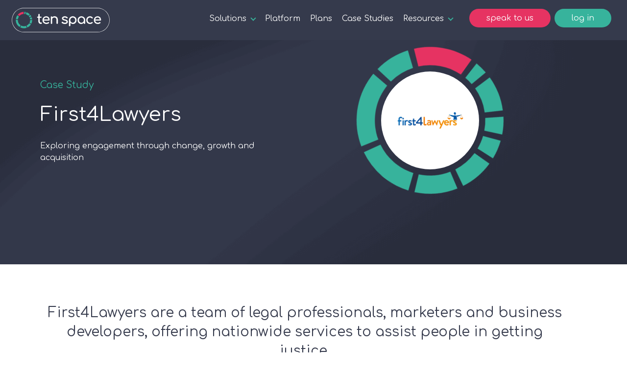

--- FILE ---
content_type: text/html
request_url: https://www.tenspace.co.uk/case-studies/first4lawyers/
body_size: 32746
content:
<!DOCTYPE html><html lang="en"><head><meta charSet="utf-8"/><meta name="viewport" content="initial-scale=1.0, width=device-width"/><title>First4Lawyers | Ten Space - Specialist Employee Survey Platform </title><meta name="title" content="First4Lawyers | Ten Space - Specialist Employee Survey Platform "/><meta name="description" content="Find out how Ten Space helped First4Lawyers with their employee surveys"/><link rel="canonical" href="https://www.tenspace.co.uk/case-studies/first4lawyers/"/><meta name="robots" content="index,follow"/><meta property="og:title" content="First4Lawyers | Ten Space - Specialist Employee Survey Platform "/><meta property="og:description" content="Find out how Ten Space helped First4Lawyers with their employee surveys"/><meta property="og:url" content="https://www.tenspace.co.uk/case-studies/first4lawyers/"/><meta property="og:image" content="https://www.tenspace.co.uk/og-image.png"/><meta property="og:image:alt" content="Ten Space - Specialist Employee Survey Platform"/><meta property="og:image:width" content="1200"/><meta property="og:image:height" content="630"/><meta property="og:site_name" content="First4Lawyers | Ten Space - Specialist Employee Survey Platform "/><meta name="next-head-count" content="15"/><link rel="preconnect" href="https://fonts.googleapis.com"/><link rel="preconnect" href="https://fonts.gstatic.com" crossorigin="true"/><script async="" src="https://www.googletagmanager.com/gtag/js?id=G-M0M0901LR9"></script><script async="" src="https://www.googletagmanager.com/gtag/js?id=UA-185018789-1"></script><noscript><img height="1" width="1" style="display:none" src="https://www.facebook.com/tr?id=281481767098972&amp;ev=PageView&amp;noscript=1"/></noscript><script type="text/javascript" id="hs-script-loader" async="" defer="" src="//js.hs-scripts.com/8463650.js"></script><script>
            !function(f,b,e,v,n,t,s)
            {if(f.fbq)return;n=f.fbq=function(){n.callMethod?
            n.callMethod.apply(n,arguments):n.queue.push(arguments)};
            if(!f._fbq)f._fbq=n;n.push=n;n.loaded=!0;n.version='2.0';
            n.queue=[];t=b.createElement(e);t.async=!0;
            t.src=v;s=b.getElementsByTagName(e)[0];
            s.parentNode.insertBefore(t,s)}(window, document,'script',
            'https://connect.facebook.net/en_US/fbevents.js');
            fbq('init', '281481767098972');
            fbq('track', 'PageView');
          </script><script>
            window.dataLayer = window.dataLayer || [];
            function gtag(){dataLayer.push(arguments);}
            gtag('js', new Date());
            gtag('config', 'G-M0M0901LR9');
            </script><script>
            window.dataLayer = window.dataLayer || [];
            function gtag(){dataLayer.push(arguments);}
            gtag('js', new Date());

            gtag('config', 'UA-185018789-1');
  </script><script type="text/javascript">
              _linkedin_partner_id = "4788314"; window._linkedin_data_partner_ids = window._linkedin_data_partner_ids || []; window._linkedin_data_partner_ids.push(_linkedin_partner_id);
                    </script><script type="text/javascript">
              (function(l) { if (!l){window.lintrk = function (a, b) { window.lintrk.q.push([a, b]) }; window.lintrk.q=[]} var s = document.getElementsByTagName("script")[0]; var b = document.createElement("script"); b.type = "text/javascript";b.async = true; b.src = "https://snap.licdn.com/li.lms-analytics/insight.min.js"; s.parentNode.insertBefore(b, s);})(window.lintrk);
                    </script><noscript>
             <img height="1" width="1" style="display:none;" alt="" src="https://px.ads.linkedin.com/collect/?pid=4788314&fmt=gif" />
                    </noscript><link rel="preconnect" href="https://fonts.gstatic.com" crossorigin /><link rel="preload" href="/_next/static/css/4d5dfbbb59cad0be.css" as="style"/><link rel="stylesheet" href="/_next/static/css/4d5dfbbb59cad0be.css" data-n-g=""/><link rel="preload" href="/_next/static/css/1526cc23ab3eeec9.css" as="style"/><link rel="stylesheet" href="/_next/static/css/1526cc23ab3eeec9.css" data-n-p=""/><noscript data-n-css=""></noscript><script defer="" nomodule="" src="/_next/static/chunks/polyfills-c67a75d1b6f99dc8.js"></script><script src="/_next/static/chunks/webpack-a6e01bee1bec3a6c.js" defer=""></script><script src="/_next/static/chunks/framework-8fe9cb8b81506896.js" defer=""></script><script src="/_next/static/chunks/main-7dcbaa282a85551f.js" defer=""></script><script src="/_next/static/chunks/pages/_app-f3fefbd4a21912d0.js" defer=""></script><script src="/_next/static/chunks/29107295-55db3f7ea8c5c9b7.js" defer=""></script><script src="/_next/static/chunks/71-7b944e8927e16c52.js" defer=""></script><script src="/_next/static/chunks/7725-0b87596be981ba0b.js" defer=""></script><script src="/_next/static/chunks/8003-4be1650da044585c.js" defer=""></script><script src="/_next/static/chunks/pages/case-studies/%5Burl_slug%5D-1fabb9ca9fe67fd2.js" defer=""></script><script src="/_next/static/52mo_1yuJYiDmKwnUirYX/_buildManifest.js" defer=""></script><script src="/_next/static/52mo_1yuJYiDmKwnUirYX/_ssgManifest.js" defer=""></script><style data-href="https://fonts.googleapis.com/css2?family=Comfortaa:wght@400;700&family=DM+Sans:wght@400;500&display=swap">@font-face{font-family:'Comfortaa';font-style:normal;font-weight:400;font-display:swap;src:url(https://fonts.gstatic.com/l/font?kit=1Pt_g8LJRfWJmhDAuUsSQamb1W0lwk4S4WjMPrc&skey=45c59603efbe20e8&v=v47) format('woff')}@font-face{font-family:'Comfortaa';font-style:normal;font-weight:700;font-display:swap;src:url(https://fonts.gstatic.com/l/font?kit=1Pt_g8LJRfWJmhDAuUsSQamb1W0lwk4S4Y_LPrc&skey=45c59603efbe20e8&v=v47) format('woff')}@font-face{font-family:'DM Sans';font-style:normal;font-weight:400;font-display:swap;src:url(https://fonts.gstatic.com/l/font?kit=rP2tp2ywxg089UriI5-g4vlH9VoD8CmcqZG40F9JadbnoEwAopxhTQ&skey=cd068b3e1b767e51&v=v17) format('woff')}@font-face{font-family:'DM Sans';font-style:normal;font-weight:500;font-display:swap;src:url(https://fonts.gstatic.com/l/font?kit=rP2tp2ywxg089UriI5-g4vlH9VoD8CmcqZG40F9JadbnoEwAkJxhTQ&skey=cd068b3e1b767e51&v=v17) format('woff')}@font-face{font-family:'Comfortaa';font-style:normal;font-weight:400;font-display:swap;src:url(https://fonts.gstatic.com/s/comfortaa/v47/1PtCg8LJRfWJmhDAuUsSQamb1W0lwk4S4WjMXL830efAesmwYSFoxBEC_I28dnyMpxo.woff2) format('woff2');unicode-range:U+0460-052F,U+1C80-1C8A,U+20B4,U+2DE0-2DFF,U+A640-A69F,U+FE2E-FE2F}@font-face{font-family:'Comfortaa';font-style:normal;font-weight:400;font-display:swap;src:url(https://fonts.gstatic.com/s/comfortaa/v47/1PtCg8LJRfWJmhDAuUsSQamb1W0lwk4S4WjMXL830efAesmwYSFoxBEL_I28dnyMpxo.woff2) format('woff2');unicode-range:U+0301,U+0400-045F,U+0490-0491,U+04B0-04B1,U+2116}@font-face{font-family:'Comfortaa';font-style:normal;font-weight:400;font-display:swap;src:url(https://fonts.gstatic.com/s/comfortaa/v47/1PtCg8LJRfWJmhDAuUsSQamb1W0lwk4S4WjMXL830efAesmwYSFoxBEM_I28dnyMpxo.woff2) format('woff2');unicode-range:U+0370-0377,U+037A-037F,U+0384-038A,U+038C,U+038E-03A1,U+03A3-03FF}@font-face{font-family:'Comfortaa';font-style:normal;font-weight:400;font-display:swap;src:url(https://fonts.gstatic.com/s/comfortaa/v47/1PtCg8LJRfWJmhDAuUsSQamb1W0lwk4S4WjMXL830efAesmwYSFoxBEA_I28dnyMpxo.woff2) format('woff2');unicode-range:U+0102-0103,U+0110-0111,U+0128-0129,U+0168-0169,U+01A0-01A1,U+01AF-01B0,U+0300-0301,U+0303-0304,U+0308-0309,U+0323,U+0329,U+1EA0-1EF9,U+20AB}@font-face{font-family:'Comfortaa';font-style:normal;font-weight:400;font-display:swap;src:url(https://fonts.gstatic.com/s/comfortaa/v47/1PtCg8LJRfWJmhDAuUsSQamb1W0lwk4S4WjMXL830efAesmwYSFoxBEB_I28dnyMpxo.woff2) format('woff2');unicode-range:U+0100-02BA,U+02BD-02C5,U+02C7-02CC,U+02CE-02D7,U+02DD-02FF,U+0304,U+0308,U+0329,U+1D00-1DBF,U+1E00-1E9F,U+1EF2-1EFF,U+2020,U+20A0-20AB,U+20AD-20C0,U+2113,U+2C60-2C7F,U+A720-A7FF}@font-face{font-family:'Comfortaa';font-style:normal;font-weight:400;font-display:swap;src:url(https://fonts.gstatic.com/s/comfortaa/v47/1PtCg8LJRfWJmhDAuUsSQamb1W0lwk4S4WjMXL830efAesmwYSFoxBEP_I28dnyM.woff2) format('woff2');unicode-range:U+0000-00FF,U+0131,U+0152-0153,U+02BB-02BC,U+02C6,U+02DA,U+02DC,U+0304,U+0308,U+0329,U+2000-206F,U+20AC,U+2122,U+2191,U+2193,U+2212,U+2215,U+FEFF,U+FFFD}@font-face{font-family:'Comfortaa';font-style:normal;font-weight:700;font-display:swap;src:url(https://fonts.gstatic.com/s/comfortaa/v47/1PtCg8LJRfWJmhDAuUsSQamb1W0lwk4S4WjMXL830efAesmwYSFoxBEC_I28dnyMpxo.woff2) format('woff2');unicode-range:U+0460-052F,U+1C80-1C8A,U+20B4,U+2DE0-2DFF,U+A640-A69F,U+FE2E-FE2F}@font-face{font-family:'Comfortaa';font-style:normal;font-weight:700;font-display:swap;src:url(https://fonts.gstatic.com/s/comfortaa/v47/1PtCg8LJRfWJmhDAuUsSQamb1W0lwk4S4WjMXL830efAesmwYSFoxBEL_I28dnyMpxo.woff2) format('woff2');unicode-range:U+0301,U+0400-045F,U+0490-0491,U+04B0-04B1,U+2116}@font-face{font-family:'Comfortaa';font-style:normal;font-weight:700;font-display:swap;src:url(https://fonts.gstatic.com/s/comfortaa/v47/1PtCg8LJRfWJmhDAuUsSQamb1W0lwk4S4WjMXL830efAesmwYSFoxBEM_I28dnyMpxo.woff2) format('woff2');unicode-range:U+0370-0377,U+037A-037F,U+0384-038A,U+038C,U+038E-03A1,U+03A3-03FF}@font-face{font-family:'Comfortaa';font-style:normal;font-weight:700;font-display:swap;src:url(https://fonts.gstatic.com/s/comfortaa/v47/1PtCg8LJRfWJmhDAuUsSQamb1W0lwk4S4WjMXL830efAesmwYSFoxBEA_I28dnyMpxo.woff2) format('woff2');unicode-range:U+0102-0103,U+0110-0111,U+0128-0129,U+0168-0169,U+01A0-01A1,U+01AF-01B0,U+0300-0301,U+0303-0304,U+0308-0309,U+0323,U+0329,U+1EA0-1EF9,U+20AB}@font-face{font-family:'Comfortaa';font-style:normal;font-weight:700;font-display:swap;src:url(https://fonts.gstatic.com/s/comfortaa/v47/1PtCg8LJRfWJmhDAuUsSQamb1W0lwk4S4WjMXL830efAesmwYSFoxBEB_I28dnyMpxo.woff2) format('woff2');unicode-range:U+0100-02BA,U+02BD-02C5,U+02C7-02CC,U+02CE-02D7,U+02DD-02FF,U+0304,U+0308,U+0329,U+1D00-1DBF,U+1E00-1E9F,U+1EF2-1EFF,U+2020,U+20A0-20AB,U+20AD-20C0,U+2113,U+2C60-2C7F,U+A720-A7FF}@font-face{font-family:'Comfortaa';font-style:normal;font-weight:700;font-display:swap;src:url(https://fonts.gstatic.com/s/comfortaa/v47/1PtCg8LJRfWJmhDAuUsSQamb1W0lwk4S4WjMXL830efAesmwYSFoxBEP_I28dnyM.woff2) format('woff2');unicode-range:U+0000-00FF,U+0131,U+0152-0153,U+02BB-02BC,U+02C6,U+02DA,U+02DC,U+0304,U+0308,U+0329,U+2000-206F,U+20AC,U+2122,U+2191,U+2193,U+2212,U+2215,U+FEFF,U+FFFD}@font-face{font-family:'DM Sans';font-style:normal;font-weight:400;font-display:swap;src:url(https://fonts.gstatic.com/s/dmsans/v17/rP2Yp2ywxg089UriI5-g4vlH9VoD8Cmcqbu6-K6z9mXgjU0.woff2) format('woff2');unicode-range:U+0100-02BA,U+02BD-02C5,U+02C7-02CC,U+02CE-02D7,U+02DD-02FF,U+0304,U+0308,U+0329,U+1D00-1DBF,U+1E00-1E9F,U+1EF2-1EFF,U+2020,U+20A0-20AB,U+20AD-20C0,U+2113,U+2C60-2C7F,U+A720-A7FF}@font-face{font-family:'DM Sans';font-style:normal;font-weight:400;font-display:swap;src:url(https://fonts.gstatic.com/s/dmsans/v17/rP2Yp2ywxg089UriI5-g4vlH9VoD8Cmcqbu0-K6z9mXg.woff2) format('woff2');unicode-range:U+0000-00FF,U+0131,U+0152-0153,U+02BB-02BC,U+02C6,U+02DA,U+02DC,U+0304,U+0308,U+0329,U+2000-206F,U+20AC,U+2122,U+2191,U+2193,U+2212,U+2215,U+FEFF,U+FFFD}@font-face{font-family:'DM Sans';font-style:normal;font-weight:500;font-display:swap;src:url(https://fonts.gstatic.com/s/dmsans/v17/rP2Yp2ywxg089UriI5-g4vlH9VoD8Cmcqbu6-K6z9mXgjU0.woff2) format('woff2');unicode-range:U+0100-02BA,U+02BD-02C5,U+02C7-02CC,U+02CE-02D7,U+02DD-02FF,U+0304,U+0308,U+0329,U+1D00-1DBF,U+1E00-1E9F,U+1EF2-1EFF,U+2020,U+20A0-20AB,U+20AD-20C0,U+2113,U+2C60-2C7F,U+A720-A7FF}@font-face{font-family:'DM Sans';font-style:normal;font-weight:500;font-display:swap;src:url(https://fonts.gstatic.com/s/dmsans/v17/rP2Yp2ywxg089UriI5-g4vlH9VoD8Cmcqbu0-K6z9mXg.woff2) format('woff2');unicode-range:U+0000-00FF,U+0131,U+0152-0153,U+02BB-02BC,U+02C6,U+02DA,U+02DC,U+0304,U+0308,U+0329,U+2000-206F,U+20AC,U+2122,U+2191,U+2193,U+2212,U+2215,U+FEFF,U+FFFD}</style></head><body><div class="page-wrapper"><div id="__next"><header class="header_root__VKqXj"><div class="d-flex align-items-center justify-content-between ps-md-4 pe-md-4 ps-2 pe-2"><a class="logo me-5" aria-label="Ten Space" href="/"><svg xmlns="http://www.w3.org/2000/svg" viewBox="0 0 249.491 62.283"><g data-name="Group 316"><g data-name="Group 313"><path fill="#fff" d="M218.35.97a30.172 30.172 0 0 1 0 60.344H31.141a30.172 30.172 0 0 1 0-60.344zm0-.97H31.141a31.142 31.142 0 0 0 0 62.283H218.35a31.142 31.142 0 0 0 0-62.283" data-name="Path 577"></path></g><g fill="#fff" data-name="Group 314"><path d="M75.109 37.409h-1.2a2.37 2.37 0 0 1-1.906-.953 3.62 3.62 0 0 1-.777-2.366v-8.719h3a1.7 1.7 0 0 0 1.2-.423 1.38 1.38 0 0 0 .459-1.059 1.46 1.46 0 0 0-.459-1.13 1.7 1.7 0 0 0-1.2-.423h-3v-5.084a1.766 1.766 0 1 0-3.53 0v5.084h-1.624a1.7 1.7 0 0 0-1.2.423 1.46 1.46 0 0 0-.459 1.13 1.38 1.38 0 0 0 .459 1.059 1.7 1.7 0 0 0 1.2.423h1.624v8.719a7.4 7.4 0 0 0 .812 3.495 6.3 6.3 0 0 0 2.224 2.453 5.78 5.78 0 0 0 3.177.9h.635a2.24 2.24 0 0 0 1.5-.5 1.59 1.59 0 0 0 .582-1.27 1.84 1.84 0 0 0-.441-1.271 1.4 1.4 0 0 0-1.076-.488" data-name="Path 578"></path><path d="M92.512 22.704a8.85 8.85 0 0 0-4.731-1.218 9.65 9.65 0 0 0-4.942 1.253 8.9 8.9 0 0 0-3.371 3.46 10.4 10.4 0 0 0-1.217 5.1 9.85 9.85 0 0 0 1.288 5.065 9.16 9.16 0 0 0 3.565 3.46 10.82 10.82 0 0 0 8.613.653 9.8 9.8 0 0 0 2.983-1.553 1.25 1.25 0 0 0 .565-1.1 1.68 1.68 0 0 0-.635-1.165 1.55 1.55 0 0 0-1.077-.37 2 2 0 0 0-1.147.406 7 7 0 0 1-1.854.935 6.7 6.7 0 0 1-2.241.406 7.1 7.1 0 0 1-3.565-.882 6.42 6.42 0 0 1-3.219-4.625h13.42a1.6 1.6 0 0 0 1.165-.441 1.48 1.48 0 0 0 .459-1.112 11.1 11.1 0 0 0-1.041-4.924 7.95 7.95 0 0 0-3.018-3.348m-8.172 2.7a6.43 6.43 0 0 1 3.441-.883 5.15 5.15 0 0 1 4.907 3.018 7.1 7.1 0 0 1 .627 2.171H81.567a7.3 7.3 0 0 1 .6-1.888 5.7 5.7 0 0 1 2.173-2.418" data-name="Path 579"></path><path d="M113.325 22.494a9 9 0 0 0-4.36-1.041 8.6 8.6 0 0 0-4.2 1.024 8 8 0 0 0-1.8 1.333v-.38a1.836 1.836 0 0 0-3.089-1.306 1.73 1.73 0 0 0-.512 1.306v15.744a1.835 1.835 0 0 0 3.107 1.288 1.78 1.78 0 0 0 .494-1.288v-9.955a3.93 3.93 0 0 1 .706-2.312 5 5 0 0 1 1.906-1.606 5.9 5.9 0 0 1 2.683-.6 6.44 6.44 0 0 1 2.877.617 4.67 4.67 0 0 1 1.988 1.886 6.45 6.45 0 0 1 .742 3.283v8.687a1.8 1.8 0 1 0 3.6 0V30.49a10.1 10.1 0 0 0-1.112-4.942 7.5 7.5 0 0 0-3.03-3.054" data-name="Path 580"></path><path d="M140.007 30.914a15.7 15.7 0 0 0-4.183-1.342 17 17 0 0 1-2.894-.794 2.8 2.8 0 0 1-1.324-.918 2.05 2.05 0 0 1-.336-1.147 1.67 1.67 0 0 1 1.077-1.553 5.9 5.9 0 0 1 2.63-.53 8 8 0 0 1 2.365.318 4.8 4.8 0 0 1 1.906 1.165 2.53 2.53 0 0 0 1.306.635 1.73 1.73 0 0 0 1.342-.247 1.37 1.37 0 0 0 .6-1.041 1.63 1.63 0 0 0-.459-1.183 7.05 7.05 0 0 0-2.859-2.047 10.8 10.8 0 0 0-4.131-.742 10.4 10.4 0 0 0-3.459.583 6.4 6.4 0 0 0-2.718 1.765 4.3 4.3 0 0 0-1.059 2.983 4.43 4.43 0 0 0 1.606 3.459 11.14 11.14 0 0 0 5.172 2.118 9.6 9.6 0 0 1 3.794 1.271 2.16 2.16 0 0 1 1.006 1.835 2.07 2.07 0 0 1-1.112 1.73 5.95 5.95 0 0 1-3.124.671 7.2 7.2 0 0 1-2.947-.583 5.6 5.6 0 0 1-1.924-1.253 1.9 1.9 0 0 0-1.183-.617 1.84 1.84 0 0 0-1.394.476 1.7 1.7 0 0 0-.688 1.183 1.54 1.54 0 0 0 .441 1.288 8.76 8.76 0 0 0 3.267 1.924 13.4 13.4 0 0 0 4.572.759 9.94 9.94 0 0 0 4.183-.777 5.95 5.95 0 0 0 2.541-2.082 5.2 5.2 0 0 0 .865-2.93 4.6 4.6 0 0 0-.671-2.489 5.6 5.6 0 0 0-2.208-1.888" data-name="Path 581"></path><path d="M160.325 22.777a10.19 10.19 0 0 0-9.919 0 9.43 9.43 0 0 0-3.459 3.512 10.2 10.2 0 0 0-1.307 5.013v13.817a1.835 1.835 0 0 0 3.107 1.288 1.78 1.78 0 0 0 .494-1.288v-7.251a9.1 9.1 0 0 0 2.983 2.347 8.93 8.93 0 0 0 8.454-.423 9.15 9.15 0 0 0 3.23-3.495 10.4 10.4 0 0 0 1.183-5 9.8 9.8 0 0 0-1.289-5.013 9.57 9.57 0 0 0-3.477-3.507m.477 11.9a6.3 6.3 0 0 1-2.242 2.365 6.37 6.37 0 0 1-6.407 0 6.1 6.1 0 0 1-2.241-2.365 6.96 6.96 0 0 1-.812-3.371 7.04 7.04 0 0 1 .812-3.407 6.07 6.07 0 0 1 5.436-3.23 6.03 6.03 0 0 1 3.212.865 6.3 6.3 0 0 1 2.242 2.365 6.9 6.9 0 0 1 .823 3.405 6.85 6.85 0 0 1-.826 3.369Z" data-name="Path 582"></path><path d="M182.349 22.777a9.56 9.56 0 0 0-4.942-1.289 9.65 9.65 0 0 0-4.96 1.289 9.5 9.5 0 0 0-3.494 3.512 9.8 9.8 0 0 0-1.289 5.013 10.4 10.4 0 0 0 1.183 5 9.15 9.15 0 0 0 3.23 3.495 8.94 8.94 0 0 0 9.248 0 9 9 0 0 0 2.189-1.932v1.309a1.8 1.8 0 1 0 3.6 0v-7.87a9.8 9.8 0 0 0-1.289-5.013 9.57 9.57 0 0 0-3.476-3.514m-1.73 14.261a6.37 6.37 0 0 1-6.407 0 6.23 6.23 0 0 1-2.259-2.365 6.85 6.85 0 0 1-.828-3.369 6.9 6.9 0 0 1 .829-3.407 6.24 6.24 0 0 1 2.259-2.365 6.37 6.37 0 0 1 6.407 0 6.15 6.15 0 0 1 2.224 2.365 7.05 7.05 0 0 1 .812 3.407 7 7 0 0 1-.812 3.371 6.15 6.15 0 0 1-2.225 2.363" data-name="Path 583"></path><path d="M203.07 22.283a9 9 0 0 0-3.813-.795 9.64 9.64 0 0 0-4.941 1.253 9 9 0 0 0-3.389 3.478 10.3 10.3 0 0 0-1.236 5.083 9.94 9.94 0 0 0 1.253 5 9.3 9.3 0 0 0 3.46 3.495 9.8 9.8 0 0 0 5.03 1.288 8.97 8.97 0 0 0 6.354-2.365 1.31 1.31 0 0 0 .424-1.112 1.7 1.7 0 0 0-.671-1.112 1.39 1.39 0 0 0-1.059-.335 2.14 2.14 0 0 0-1.165.511 5.2 5.2 0 0 1-1.712.936 7.1 7.1 0 0 1-2.171.3 6.15 6.15 0 0 1-3.283-.865 6.05 6.05 0 0 1-2.206-2.347 7.06 7.06 0 0 1-.794-3.389 7.4 7.4 0 0 1 .774-3.503 5.76 5.76 0 0 1 2.153-2.312 6.04 6.04 0 0 1 3.177-.83 5.68 5.68 0 0 1 4.307 1.836 2.15 2.15 0 0 0 1.094.618 1.34 1.34 0 0 0 1.1-.23 1.84 1.84 0 0 0 .776-1.059 1.27 1.27 0 0 0-.353-1.165 9.15 9.15 0 0 0-3.109-2.379" data-name="Path 584"></path><path d="M226.968 32.096a1.48 1.48 0 0 0 .459-1.112 11.1 11.1 0 0 0-1.042-4.924 7.94 7.94 0 0 0-3.018-3.356 8.84 8.84 0 0 0-4.73-1.218 9.65 9.65 0 0 0-4.942 1.253 8.9 8.9 0 0 0-3.37 3.465 10.4 10.4 0 0 0-1.218 5.1 9.84 9.84 0 0 0 1.289 5.065 9.15 9.15 0 0 0 3.565 3.46 10.82 10.82 0 0 0 8.613.653 9.8 9.8 0 0 0 2.983-1.553 1.25 1.25 0 0 0 .565-1.1 1.68 1.68 0 0 0-.636-1.165 1.55 1.55 0 0 0-1.076-.37 2 2 0 0 0-1.148.406 7 7 0 0 1-1.853.935 6.7 6.7 0 0 1-2.241.406 7.1 7.1 0 0 1-3.566-.882 6.43 6.43 0 0 1-3.218-4.625h13.42a1.6 1.6 0 0 0 1.164-.438m-11.773-6.692a6.43 6.43 0 0 1 3.442-.883 5.15 5.15 0 0 1 4.907 3.018 7.2 7.2 0 0 1 .627 2.171h-11.746a7.3 7.3 0 0 1 .6-1.888 5.7 5.7 0 0 1 2.17-2.418" data-name="Path 585"></path></g><g data-name="Group 315"><path fill="#37b39c" d="M35.94 16.197a15.7 15.7 0 0 1 6.293 3.852l3.773-3.558a20.9 20.9 0 0 0-8.6-5.277Z" data-name="Path 586"></path><path fill="#37b39c" d="M35.652 10.75a21 21 0 0 0-3.611-.474l-.121 5.187a15.7 15.7 0 0 1 2.506.329Z" data-name="Path 587"></path><path fill="#37b39c" d="m50.678 23.781-4.823 1.914a15.5 15.5 0 0 1 .887 3.8l5.176-.393a20.7 20.7 0 0 0-1.24-5.321" data-name="Path 588"></path><path fill="#37b39c" d="m47.225 17.831-3.937 3.381a15.7 15.7 0 0 1 1.954 3.044l4.732-2.139a21 21 0 0 0-2.749-4.286" data-name="Path 589"></path><path fill="#e63362" d="M19.297 20.854a15.66 15.66 0 0 1 11.056-5.391l-.121-5.187a20.84 20.84 0 0 0-14.947 7.29Z" data-name="Path 590"></path><path fill="#37b39c" d="M46.825 31.057v.077a15.6 15.6 0 0 1-1.594 6.882l4.6 2.406a20.76 20.76 0 0 0 2.187-9.288c0-.077-.005-.152-.006-.229Z" data-name="Path 591"></path><path fill="#37b39c" d="M36.295 45.95a15.64 15.64 0 0 1-12.324-.864l-2.491 4.553a20.83 20.83 0 0 0 16.645 1.165Z" data-name="Path 592"></path><path fill="#37b39c" d="M44.475 39.386a15.8 15.8 0 0 1-6.729 5.975l2.057 4.764a21 21 0 0 0 9.155-8.12Z" data-name="Path 593"></path><path fill="#37b39c" d="m10.443 28.38 5.158.571a15.6 15.6 0 0 1 2.724-6.865l-4.161-3.1a20.8 20.8 0 0 0-3.721 9.394" data-name="Path 594"></path><path fill="#37b39c" d="M22.616 44.304a15.69 15.69 0 0 1-7.17-13.166q.002-.313.016-.622l-5.182-.33q-.022.474-.024.952a20.88 20.88 0 0 0 9.66 17.6Z" data-name="Path 595"></path></g></g></svg></a><div class="d-block d-lg-none"><button class="header_mobileButton__lSI9x "><span class="header_mobileButtonLine__vimIj position-relative"></span><span class="header_mobileButtonLine__vimIj position-relative"></span><span class="header_mobileButtonLine__vimIj position-relative"></span></button></div><div class="d-none d-lg-flex"><ul class="me-md-4 nav"><li class="caret nav-item"><a href="#" class="header_navLink__ZSaiC nav-link">Solutions</a></li><li class="nav-item"><a href="/platform/" class="header_navLink__ZSaiC nav-link">Platform</a></li><li class="nav-item"><a href="/plans/" class="header_navLink__ZSaiC nav-link">Plans</a></li><li class="nav-item"><a href="/case-studies/" class="header_navLink__ZSaiC nav-link">Case Studies</a></li><li class="caret nav-item"><a href="#" class="header_navLink__ZSaiC nav-link">Resources</a></li></ul><a class="primaryBtn no-arrow" aria-label="speak to us" href="/contact/">speak to us</a><a class="secondaryBtn no-arrow" aria-label="log in" href="/inbox/">log in</a></div></div><div class="d-block d-lg-none"><div class="header_mobileDropdown__eqI_a collapse"><div class="accordion accordion-flush"><div class="header_mobileWrapper__FT96j ps-md-4 pe-md-4 ps-2 pe-2 card-body"><ul class="nav flex-column"><li class="nav-item"><h2 class="accordion-header"><button type="button" class="accordion-button collapsed">Solutions</button></h2><div class="accordion-collapse collapse"><div class="accordion-body"><ul class="nav flex-column"><li class="nav-item"><a href="/solutions/employee-engagement/" class="nav-link">Employee Engagement</a></li><li class="nav-item"><a href="/solutions/employee-experience-and-retention/" class="nav-link">Employee Retention</a></li><li class="nav-item"><a href="/solutions/team-performance/" class="nav-link">Team performance</a></li></ul></div></div></li><li class="nav-item"><a href="/platform/" class="nav-link">Platform</a></li><li class="nav-item"><a href="/plans/" class="nav-link">Plans</a></li><li class="nav-item"><a href="/case-studies/" class="nav-link">Case Studies</a></li><li class="nav-item"><h2 class="accordion-header"><button type="button" class="accordion-button collapsed">Resources</button></h2><div class="accordion-collapse collapse"><div class="accordion-body"><ul class="nav flex-column"><li class="nav-item"><a href="/blogs/" class="nav-link">Blogs</a></li><li class="nav-item"><a href="/resources/" class="nav-link">eBooks &amp; Guides</a></li></ul></div></div></li><li class="nav-item"><a href="/contact/" class="nav-link">Speak to us</a></li><li class="nav-item"><a href="/inbox/" class="nav-link">Log in</a></li></ul></div></div></div></div><div class="bg-white m-auto position-absolute p-5 FirstDropdown null"><div class="p-0 row"><div class="header_solutionItem__tanMc col-md-4 col-lg-4"><a href="/solutions/employee-engagement/" class="header_dropdownLink__tuIJl nav-link"><h5 class="text-center text-white heading p-3 ps-5 pe-5 card-title">Employee Engagement</h5><div class="mt-4 mb-0 card-body"><p class="fs-6">Insights to understand the engagement and culture across your organisation</p></div></a></div><div class="header_solutionItem__tanMc col-md-4 col-lg-4"><a href="/solutions/employee-experience-and-retention/" class="header_dropdownLink__tuIJl nav-link"><h5 class="text-center text-white heading p-3 ps-4 pe-4 card-title">Employee Retention</h5><div class="mt-4 mb-0 card-body"><p class="fs-6">Identify and resolve retention risks in your organisation</p></div></a></div><div class="header_solutionItem__tanMc col-md-4 col-lg-4"><a href="/solutions/team-performance/" class="header_dropdownLink__tuIJl nav-link"><h5 class="text-center text-white heading p-3 ps-4 pe-4 card-title">Team Performance</h5><div class="mt-4 mb-0 card-body"><p class="fs-6">Build a high performing business powered by high performing teams</p></div></a></div></div></div><div class="bg-white m-auto position-absolute ps-5 pe-5 pt-4 pb-4 FirstDropdown null"><div class="p-0 p-lg-5 row"><div class="col-md-6"><a href="/blogs/" class="header_dropdownLink__tuIJl nav-link"><h5 class="text-center text-white heading p-3 ps-5 pe-5 card-title">Blogs</h5><div class="mt-4 mb-5 card-body"><p class="fs-6">Insightful articles, hints &amp; tips and company news</p></div></a></div><div class="col-md-6 col-lg-6"><a href="/resources/" class="header_dropdownLink__tuIJl nav-link"><h5 class="text-center text-white heading p-3 ps-4 pe-4 card-title">eBooks &amp; Guides</h5><div class="mt-4 mb-5 card-body"><p class="fs-6">eBooks, guides &amp; more</p></div></a></div></div></div></header><main><div class="component_caseStudySubBanner_root__fz_kh undefined"><div class="container"><div class="justify-content-center align-items-center mb-md-5 row"><div class="left col-lg-5"><p data-sourceflow-type="text" data-sourceflow-path=".case_study.subtitle1" class="secondary-color heading">Case Study</p><h1 class="heading mb-4" data-aos="fade-down" data-aos-delay="100"><div data-sourceflow-type="text" data-sourceflow-path=".case_study.heading1">First4Lawyers</div></h1><div class="text-white heading" data-aos="fade-down" data-aos-delay="100"><span data-sourceflow-type="text" data-sourceflow-path=".case_study.content1">Exploring engagement through change, growth and acquisition</span></div></div><div class="position-relative text-center col-lg-7"><span class="d-inline-block"><span class="component_caseStudySubBanner_svgWrapper__WxKvY"><svg xmlns="http://www.w3.org/2000/svg" viewBox="0 0 670.718 670.35"><g data-name="Group 252"><path fill="#37b39c" d="M412.482 95.102a252.4 252.4 0 0 1 101.071 61.863l60.595-57.146a335.83 335.83 0 0 0-138.2-84.754Z" data-name="Path 415"></path><path fill="#37b39c" d="M407.867 7.616A334.3 334.3 0 0 0 349.872 0l-1.946 83.3a251 251 0 0 1 40.251 5.295Z" data-name="Path 416"></path><path fill="#37b39c" d="m649.189 216.901-77.453 30.738a250 250 0 0 1 14.245 60.984l83.121-6.317a332.6 332.6 0 0 0-19.913-85.405" data-name="Path 417"></path><path fill="#37b39c" d="m593.653 121.346-63.237 54.288a252.7 252.7 0 0 1 31.389 48.889l75.994-34.349a336.2 336.2 0 0 0-44.146-68.828" data-name="Path 418"></path><path fill="#e63362" d="M145.203 169.9a251.5 251.5 0 0 1 177.556-86.6L320.813 0c-95.9 4.117-181.447 48.708-240.051 117.078Z" data-name="Path 419"></path><path fill="#37b39c" d="M587.334 333.749c0 .416.032.826.032 1.242a250.45 250.45 0 0 1-25.593 110.533l73.825 38.629a333.2 333.2 0 0 0 35.12-149.162c0-1.231-.079-2.442-.093-3.671Z" data-name="Path 420"></path><path fill="#37b39c" d="M418.189 572.945a251.1 251.1 0 0 1-197.923-13.88l-40.009 73.118a334.42 334.42 0 0 0 267.375 18.773Z" data-name="Path 421"></path><path fill="#37b39c" d="M549.572 467.527a253.6 253.6 0 0 1-108.073 95.948l33.036 76.511a337.52 337.52 0 0 0 147.028-130.4Z" data-name="Path 422"></path><path fill="#37b39c" d="m3.008 290.768 82.838 9.166a250.5 250.5 0 0 1 43.812-110.251l-66.833-49.752A333.4 333.4 0 0 0 3.008 290.768" data-name="Path 423"></path><path fill="#37b39c" d="M198.508 546.434C129.275 501.47 83.353 423.516 83.353 334.991c0-3.352.124-6.675.254-10L.388 319.7C.159 324.771 0 329.86 0 334.986c0 118.61 61.951 222.956 155.138 282.595Z" data-name="Path 424"></path></g></svg></span><img src="https://cdn.sourceflow.co.uk/h8ho3xtt7pnq2bsbdic24i2j3lqa" class="component_caseStudySubBanner_image__G4HaE m-auto position-absolute card-img"/></span></div></div></div></div><section class="rightOverlayCircle position-relative"><section class="component_caseStudyIntro_root__GalmJ"><div class="container"><div class="row"><div class="pe-0 pe-md-5 col-md-12"><h3 class="heading text-center mb-3 w-100"><div>First4Lawyers are a team of legal professionals, marketers and business developers, offering nationwide services to assist people in getting justice.</div></h3></div><div class="col-md-6"><article><div><ul class="list-unstyled" type=none>
    <li class="mb-4" data-aos="fade-down" data-aos-delay="40"><p>50+ hybrid/office based</p></li>
    <li class="mb-4" data-aos="fade-down" data-aos-delay="40"><p>Legal Services</p></li>
</ul></div></article></div></div></div></section><section class="component_caseStudyChallenge_root__sJFfy"><div class="container"><div class="row"><div class="pe-0 pe-md-5 col-md-6"><h3 class="component_caseStudyChallenge_withborder__d6h_5 heading mb-5 pb-3 w-75">The Challenge</h3><h4 class="heading" data-aos="fade-down" data-aos-delay="40"></h4></div><div class="col-md-6"><article data-aos="fade-down" data-aos-delay="40"><div><p>First4Lawyers turned to Ten Space to take their employee engagement to the next&nbsp;level. They recognised that the change to hybrid working, brought about by the&nbsp;Pandemic, introduced a new and unique set of challenges which the business was&nbsp;determined to tackle.&nbsp;</p>
<p>First4Lawyers understood the challenges they were facing through reduced in-person contact time and were keen to find a solution which would support their focus on caring for and supporting their team.</p>
<p>They quickly identified that the Ten Space platform would allow them to continue to provide employees with a voice and ensure that they felt consistently valued and engaged in a hybrid setting.</p></div></article></div></div></div></section><section class="component_caseStudySolution_root__4isEd"><div class="container"><div class="row"><div class="pe-0 pe-md-5 mb-5 mb-md-0 col-md-6"><h3 class="component_caseStudySolution_withborder__SQTsN heading mb-5 pb-3 w-75">The Solution</h3><h4 class="heading" data-aos="fade-down" data-aos-delay="40"><div>Ten Space&rsquo;s employee engagement platform was a perfect fit for First4Lawyers. The&nbsp;Group Director of Operations was won over by the innovative tech and segmentation&nbsp;of data.</div></h4></div><div class="col-md-6"><article><div><ul class="list-unstyled" type=none>
    <li class="mb-4" data-aos="fade-down" data-aos-delay="40">
        <h6>Wider employee reach</h6>
        <p class="fs-6">Delivery of regular employee engagement surveys via a
multi-channel approach - using WhatsApp and SMS</p>
    </li>
    <li class="mb-4" data-aos="fade-down" data-aos-delay="40">
        <h6>Detailed segmentation</h6>
        <p class="fs-6">Segmenting data between sectors in the organisation and
between teams in those sectors to offer greater insights</p>
    </li>
    <li class="mb-4" data-aos="fade-down" data-aos-delay="40">
        <h6>Live data and quick responses</h6>
        <p class="fs-6">Creative ways to engage with employees during the
survey, track progress and respond to feedback directly</p>
    </li>
    <li class="mb-4" data-aos="fade-down" data-aos-delay="40">
        <h6>Instant results and insights</h6>
        <p class="fs-6">Dashboard to surface trends effectively, auto populated
wrap up report templates to communicate back to the
business and take action quickly</p>
    </li>
</ul ></div></article></div></div></div></section></section><section class="component_caseStudiesTestimonials_root__qzMiG"><div class="container"><h6 class="f-6 secondary-color heading mb-4">Testimonial</h6><div><h3 class="heading mb-4" data-aos="fade-down" data-aos-delay="40"><span class="secondary-color">&quot; </span>We’ve been able to use our insights and feedback to improve and compliment action plans and introduce initiatives which have built a lot of trust in our teams. Because our employees trust the process we can  really connect and engage with them.<span class="secondary-color"> &quot;</span></h3><p class="fs-6 mb-0 secondary-color">Donna Beevers | Head of Personnel | First4Lawyers</p><p class="fs-6 text-white">First4Lawyers</p></div></div></section><section class="component_caseStudyResults_root__8B5_9"><div class="container"><h3 class="component_caseStudyResults_withborder__y8Rx1 heading mb-5 pb-3" data-aos="fade-down" data-aos-delay="40">The Results</h3><div class="row"><div data-aos="fade-down" data-aos-delay="100"
    class="mb-5 col-sm-6 col-md-4 col-lg-4 col-xl-3 aos-init aos-animate">
    <div class="bg-transparent card">
        <h5 class="heading mt-3 mb-3 card-title">86%</h5>
        <p class="fs-6 card-text">Achieved a 86% completion rate</p>
    </div>
</div>
<div data-aos="fade-down" data-aos-delay="200"
    class="mb-5 col-sm-6 col-md-4 col-lg-4 col-xl-3 aos-init aos-animate">
    <div class="bg-transparent card">
        <h5 class="heading mt-3 mb-3 card-title">Instant results</h5>
        <p class="fs-6 card-text">Instant results delivered to dashboard</p>
    </div>
</div>
<div data-aos="fade-down" data-aos-delay="300"
    class="mb-5 col-sm-6 col-md-4 col-lg-4 col-xl-3 aos-init aos-animate">
    <div class="bg-transparent card">
        <h5 class="heading mt-3 mb-3 card-title">Increased momentum</h5>
        <p class="fs-6 card-text">Increased momentum for taking action</p>
    </div>
</div>
<div data-aos="fade-down" data-aos-delay="400"
    class="mb-5 col-sm-6 col-md-4 col-lg-4 col-xl-3 aos-init aos-animate">
    <div class="bg-transparent card">
        <h5 class="heading mt-3 mb-3 card-title">Honest and reliable</h5>
        <p class="fs-6 card-text">Honest and reliable feedback from employees</p>
    </div>
</div>
<div data-aos="fade-down" data-aos-delay="100"
    class="mb-5 col-sm-6 col-md-4 col-lg-4 col-xl-3 aos-init aos-animate">
    <div class="bg-transparent card">
        <h5 class="heading mt-3 mb-3 card-title">Increased trust</h5>
        <p class="fs-6 card-text">Increased trust in anonymous feedback process</p>
    </div>
</div>
<div data-aos="fade-down" data-aos-delay="100"
    class="mb-5 col-sm-6 col-md-4 col-lg-4 col-xl-3 aos-init aos-animate">
    <div class="bg-transparent card">
        <h5 class="heading mt-3 mb-3 card-title"> Initiatives and policies</h5>
        <p class="fs-6 card-text">Insights used to introduce initiatives and policies</p>
    </div>
</div>
<div data-aos="fade-down" data-aos-delay="100"
    class="mb-5 col-sm-6 col-md-4 col-lg-4 col-xl-3 aos-init aos-animate">
    <div class="bg-transparent card">
        <h5 class="heading mt-3 mb-3 card-title"> Senior leadership level</h5>
        <p class="fs-6 card-text">Feedback used to create strategies at a senior leadership level and
to cascade actions to the business</p>
    </div>
</div></div></div></section><section class="component_latestCaseStudies_root__iOL1S position-relative"><div class="container"><h3 class="heading text-center pb-4" data-aos="fade-down" data-aos-delay="40"><span data-sourceflow-type="text" data-sourceflow-path="caseStudiesPage.latest_case_studies.header"><h3 class="heading text-center pb-4 aos-init">View more customer case studies</h3></span></h3><div class="mt-5 row"><div class="mb-4 col-md-6 col-lg-4 col-xl-4"><div class="component_latestCaseStudies_item__7FjBb overflow-hidden position-relative" data-aos="fade-up" data-aos-delay="0"><div class="card"><div class="card-columns"><img src="https://cdn.sourceflow.co.uk/3eye5opxjxgh2h0yfa1y8mpze0p9" alt="ABF Sugar" class="card-img"/></div><div class="p-4"><h4 class="heading m-0">ABF Sugar</h4></div></div><div class="p-4 position-absolute card-body"><h4 class="heading">ABF Sugar</h4><p class="fs-6">Improving Health and Safety for sugar workers across Africa...</p></div></div></div><div class="mb-4 col-md-6 col-lg-4 col-xl-4"><div class="component_latestCaseStudies_item__7FjBb overflow-hidden position-relative" data-aos="fade-up" data-aos-delay="100"><div class="card"><div class="card-columns"><img src="https://cdn.sourceflow.co.uk/0j5phude7zqlxyx7s55h9x18fuwd" alt="Lloyds Living " class="card-img"/></div><div class="p-4"><h4 class="heading m-0">Lloyds Living </h4></div></div><div class="p-4 position-absolute card-body"><h4 class="heading">Lloyds Living </h4><p class="fs-6">High engagement and fantastic customer service in a high growth, fast-paced environment...</p></div></div></div><div class="mb-4 col-md-6 col-lg-4 col-xl-4"><div class="component_latestCaseStudies_item__7FjBb overflow-hidden position-relative" data-aos="fade-up" data-aos-delay="200"><div class="card"><div class="card-columns"><img src="https://cdn.sourceflow.co.uk/838pjpvmt13bz0nmk53m2znr2r30" alt="Gloucester City Homes" class="card-img"/></div><div class="p-4"><h4 class="heading m-0">Gloucester City Homes</h4></div></div><div class="p-4 position-absolute card-body"><h4 class="heading">Gloucester City Homes</h4><p class="fs-6">Understanding engagement across the business for a productive workplace...</p></div></div></div><div class="mb-4 col-md-6 col-lg-4 col-xl-4"><div class="component_latestCaseStudies_item__7FjBb overflow-hidden position-relative" data-aos="fade-up" data-aos-delay="300"><div class="card"><div class="card-columns"><img src="https://cdn.sourceflow.co.uk/h8ho3xtt7pnq2bsbdic24i2j3lqa" alt="First4Lawyers" class="card-img"/></div><div class="p-4"><h4 class="heading m-0">First4Lawyers</h4></div></div><div class="p-4 position-absolute card-body"><h4 class="heading">First4Lawyers</h4><p class="fs-6">Exploring engagement through change, growth and acquisition...</p><a class="primaryBtn no-arrow m-0" aria-label="view" href="/case-studies/first4lawyers/">view</a></div></div></div><div class="mb-4 col-md-6 col-lg-4 col-xl-4"><div class="component_latestCaseStudies_item__7FjBb overflow-hidden position-relative" data-aos="fade-up" data-aos-delay="400"><div class="card"><div class="card-columns"><img src="https://cdn.sourceflow.co.uk/esjppxjb49tlmkme5lcsl9ulkwkj" alt="Five Guys" class="card-img"/></div><div class="p-4"><h4 class="heading m-0">Five Guys</h4></div></div><div class="p-4 position-absolute card-body"><h4 class="heading">Five Guys</h4><p class="fs-6">Understanding the impact of engagement for leaders in a coaching programme | Coming Soon...</p></div></div></div><div class="mb-4 col-md-6 col-lg-4 col-xl-4"><div class="component_latestCaseStudies_item__7FjBb overflow-hidden position-relative" data-aos="fade-up" data-aos-delay="500"><div class="card"><div class="card-columns"><img src="https://cdn.sourceflow.co.uk/1s88bpes4n45324i4lm90b3pni49" alt="Howarths" class="card-img"/></div><div class="p-4"><h4 class="heading m-0">Howarths</h4></div></div><div class="p-4 position-absolute card-body"><h4 class="heading">Howarths</h4><p class="fs-6">Enhancing the survice offering with regular engagement surveys for their large client base...</p><a class="primaryBtn no-arrow m-0" aria-label="view" href="/case-studies/howarths/">view</a></div></div></div><div class="mb-4 col-md-6 col-lg-4 col-xl-4"><div class="component_latestCaseStudies_item__7FjBb overflow-hidden position-relative" data-aos="fade-up" data-aos-delay="600"><div class="card"><div class="card-columns"><img src="https://cdn.sourceflow.co.uk/0x9p9qobiq9zeyfh1tkk9e47pux4" alt="South Norfolk &amp; Broadlands Council" class="card-img"/></div><div class="p-4"><h4 class="heading m-0">South Norfolk &amp; Broadlands Council</h4></div></div><div class="p-4 position-absolute card-body"><h4 class="heading">South Norfolk &amp; Broadlands Council</h4><p class="fs-6">Large scale engagement surveys in a public sector, high-change environment | Coming Soon...</p></div></div></div><div class="mb-4 col-md-6 col-lg-4 col-xl-4"><div class="component_latestCaseStudies_item__7FjBb overflow-hidden position-relative" data-aos="fade-up" data-aos-delay="700"><div class="card"><div class="card-columns"><img src="https://cdn.sourceflow.co.uk/6cxcg6r5qj1zw0x49evnj126aw5c" alt="Reflex Vehicle Hire" class="card-img"/></div><div class="p-4"><h4 class="heading m-0">Reflex Vehicle Hire</h4></div></div><div class="p-4 position-absolute card-body"><h4 class="heading">Reflex Vehicle Hire</h4><p class="fs-6">Understanding engagement in a high-change business...</p><a class="primaryBtn no-arrow m-0" aria-label="view" href="/case-studies/reflex-vehicle-hire/">view</a></div></div></div><div class="mb-4 col-md-6 col-lg-4 col-xl-4"><div class="component_latestCaseStudies_item__7FjBb overflow-hidden position-relative" data-aos="fade-up" data-aos-delay="800"><div class="card"><div class="card-columns"><img src="https://cdn.sourceflow.co.uk/xmh6aslfvkac7fvq1yqdl5ipfei9" alt="Roma Finance" class="card-img"/></div><div class="p-4"><h4 class="heading m-0">Roma Finance</h4></div></div><div class="p-4 position-absolute card-body"><h4 class="heading">Roma Finance</h4><p class="fs-6">Enhancing their approach to engagement in this highly engaged, high performing team | Coming Soon...</p></div></div></div><div class="mb-4 col-md-6 col-lg-4 col-xl-4"><div class="component_latestCaseStudies_item__7FjBb overflow-hidden position-relative" data-aos="fade-up" data-aos-delay="900"><div class="card"><div class="card-columns"><img src="https://cdn.sourceflow.co.uk/85lydoo1lq22yyuuksonadahkoc9" alt="Strive Academy" class="card-img"/></div><div class="p-4"><h4 class="heading m-0">Strive Academy</h4></div></div><div class="p-4 position-absolute card-body"><h4 class="heading">Strive Academy</h4><p class="fs-6">Supporting the growth and engagement of this early-stage start up, protecting the high engagement as they grow | Coming Soon...</p></div></div></div><div class="mb-4 col-md-6 col-lg-4 col-xl-4"><div class="component_latestCaseStudies_item__7FjBb overflow-hidden position-relative" data-aos="fade-up" data-aos-delay="1000"><div class="card"><div class="card-columns"><img src="https://cdn.sourceflow.co.uk/nqbf7jjm7ai18q1189csu9b3sfuz" alt="BEAM Fieldwork" class="card-img"/></div><div class="p-4"><h4 class="heading m-0">BEAM Fieldwork</h4></div></div><div class="p-4 position-absolute card-body"><h4 class="heading">BEAM Fieldwork</h4><p class="fs-6">Protecting engagement through rapid growth and international expansion...</p><a class="primaryBtn no-arrow m-0" aria-label="view" href="/case-studies/beam-fieldwork/">view</a></div></div></div><div class="mb-4 col-md-6 col-lg-4 col-xl-4"><div class="component_latestCaseStudies_item__7FjBb overflow-hidden position-relative" data-aos="fade-up" data-aos-delay="1100"><div class="card"><div class="card-columns"><img src="https://cdn.sourceflow.co.uk/9e8mhpjrdxj1fzpyh9aj9fyotr9e" alt="B-Secur" class="card-img"/></div><div class="p-4"><h4 class="heading m-0">B-Secur</h4></div></div><div class="p-4 position-absolute card-body"><h4 class="heading">B-Secur</h4><p class="fs-6">Understanding engagement in an investor led business, through rapid growth and maturation ...</p><a class="primaryBtn no-arrow m-0" aria-label="view" href="/case-studies/b-secur/">view</a></div></div></div><div class="mb-4 col-md-6 col-lg-4 col-xl-4"><div class="component_latestCaseStudies_item__7FjBb overflow-hidden position-relative" data-aos="fade-up" data-aos-delay="1200"><div class="card"><div class="card-columns"><img src="https://cdn.sourceflow.co.uk/q9mtx0qk4t1ud8wjn5qfcne2dm6l" alt="Advanced Supply Chain" class="card-img"/></div><div class="p-4"><h4 class="heading m-0">Advanced Supply Chain</h4></div></div><div class="p-4 position-absolute card-body"><h4 class="heading">Advanced Supply Chain</h4><p class="fs-6">Focusing on employee experience and onboarding journeys | Coming Soon...</p></div></div></div><div class="mb-4 col-md-6 col-lg-4 col-xl-4"><div class="component_latestCaseStudies_item__7FjBb overflow-hidden position-relative" data-aos="fade-up" data-aos-delay="1300"><div class="card"><div class="card-columns"><img src="https://cdn.sourceflow.co.uk/xtjrk17uzn3r7ku1uoda4n09grru" alt="GeoAmey" class="card-img"/></div><div class="p-4"><h4 class="heading m-0">GeoAmey</h4></div></div><div class="p-4 position-absolute card-body"><h4 class="heading">GeoAmey</h4><p class="fs-6">Supporting their digital strategy by taking their survey process online in a dispersed workforce | Coming Soon...</p></div></div></div><div class="mb-4 col-md-6 col-lg-4 col-xl-4"><div class="component_latestCaseStudies_item__7FjBb overflow-hidden position-relative" data-aos="fade-up" data-aos-delay="1400"><div class="card"><div class="card-columns"><img src="https://cdn.sourceflow.co.uk/1hpkr0pc8hu0lhq7dgoeigwwm85x" alt="Gamble Aware" class="card-img"/></div><div class="p-4"><h4 class="heading m-0">Gamble Aware</h4></div></div><div class="p-4 position-absolute card-body"><h4 class="heading">Gamble Aware</h4><p class="fs-6">Enhancing their approach to surveys with tech and expertise | Coming Soon...</p></div></div></div><div class="mb-4 col-md-6 col-lg-4 col-xl-4"><div class="component_latestCaseStudies_item__7FjBb overflow-hidden position-relative" data-aos="fade-up" data-aos-delay="1500"><div class="card"><div class="card-columns"><img src="https://cdn.sourceflow.co.uk/bgqwsgpb2z1w06pre30f44i88le3" alt="Bright Futures" class="card-img"/></div><div class="p-4"><h4 class="heading m-0">Bright Futures</h4></div></div><div class="p-4 position-absolute card-body"><h4 class="heading">Bright Futures</h4><p class="fs-6">Enhancing their approach to employee engagement and experience with advanced data and insights | Coming Soon...</p></div></div></div><div class="mb-4 col-md-6 col-lg-4 col-xl-4"><div class="component_latestCaseStudies_item__7FjBb overflow-hidden position-relative" data-aos="fade-up" data-aos-delay="1600"><div class="card"><div class="card-columns"><img src="https://cdn.sourceflow.co.uk/ifxjzvqqe8fa6b25wktjyrmr2032" alt="At The Races" class="card-img"/></div><div class="p-4"><h4 class="heading m-0">At The Races</h4></div></div><div class="p-4 position-absolute card-body"><h4 class="heading">At The Races</h4><p class="fs-6">Protecting engagement as they relocate & navigate leadership changes | Coming Soon...</p></div></div></div><div class="mb-4 col-md-6 col-lg-4 col-xl-4"><div class="component_latestCaseStudies_item__7FjBb overflow-hidden position-relative" data-aos="fade-up" data-aos-delay="1700"><div class="card"><div class="card-columns"><img src="https://cdn.sourceflow.co.uk/t089obqnx7d7yqo8bwpoh1th7z5g" alt="V12 Footwear" class="card-img"/></div><div class="p-4"><h4 class="heading m-0">V12 Footwear</h4></div></div><div class="p-4 position-absolute card-body"><h4 class="heading">V12 Footwear</h4><p class="fs-6">Supporting this growing and changing team to achieve their culture and engagement goals | Coming Soon...</p></div></div></div></div></div></section></main><section class="component_newsletter_root__GDyIN"><div class="container"><div class="d-flex justify-content-around row"><div class="col-md-12 col-lg-4"><h5 class="heading text-white mb-3 mb-md-0">Sign up for our regular round up</h5></div><div class="mt-md-3 col-md-12 col-lg-8"><div class="component_newsletter_form__3mZBA"><div id="sourceflow-form-2048e4bc-9a4f-4717-9c41-3f8e0031576a" data-sourceflow-form="form" data-sourceflow-form-id="2048e4bc-9a4f-4717-9c41-3f8e0031576a"></div></div></div></div></div></section><footer class="footer_root__MO9_N"><div class="container"><div class="footer_contactRow__sSdxT"><div class="footer_logoContainer__c0QZl"><a class="logo m-0 me-0 me-md-5" aria-label="Ten Space" href="/"><svg xmlns="http://www.w3.org/2000/svg" viewBox="0 0 249.491 62.283" alt="Ten Space Logo"><g data-name="Group 316"><g data-name="Group 313"><path fill="#fff" d="M218.35.97a30.172 30.172 0 0 1 0 60.344H31.141a30.172 30.172 0 0 1 0-60.344zm0-.97H31.141a31.142 31.142 0 0 0 0 62.283H218.35a31.142 31.142 0 0 0 0-62.283" data-name="Path 577"></path></g><g fill="#fff" data-name="Group 314"><path d="M75.109 37.409h-1.2a2.37 2.37 0 0 1-1.906-.953 3.62 3.62 0 0 1-.777-2.366v-8.719h3a1.7 1.7 0 0 0 1.2-.423 1.38 1.38 0 0 0 .459-1.059 1.46 1.46 0 0 0-.459-1.13 1.7 1.7 0 0 0-1.2-.423h-3v-5.084a1.766 1.766 0 1 0-3.53 0v5.084h-1.624a1.7 1.7 0 0 0-1.2.423 1.46 1.46 0 0 0-.459 1.13 1.38 1.38 0 0 0 .459 1.059 1.7 1.7 0 0 0 1.2.423h1.624v8.719a7.4 7.4 0 0 0 .812 3.495 6.3 6.3 0 0 0 2.224 2.453 5.78 5.78 0 0 0 3.177.9h.635a2.24 2.24 0 0 0 1.5-.5 1.59 1.59 0 0 0 .582-1.27 1.84 1.84 0 0 0-.441-1.271 1.4 1.4 0 0 0-1.076-.488" data-name="Path 578"></path><path d="M92.512 22.704a8.85 8.85 0 0 0-4.731-1.218 9.65 9.65 0 0 0-4.942 1.253 8.9 8.9 0 0 0-3.371 3.46 10.4 10.4 0 0 0-1.217 5.1 9.85 9.85 0 0 0 1.288 5.065 9.16 9.16 0 0 0 3.565 3.46 10.82 10.82 0 0 0 8.613.653 9.8 9.8 0 0 0 2.983-1.553 1.25 1.25 0 0 0 .565-1.1 1.68 1.68 0 0 0-.635-1.165 1.55 1.55 0 0 0-1.077-.37 2 2 0 0 0-1.147.406 7 7 0 0 1-1.854.935 6.7 6.7 0 0 1-2.241.406 7.1 7.1 0 0 1-3.565-.882 6.42 6.42 0 0 1-3.219-4.625h13.42a1.6 1.6 0 0 0 1.165-.441 1.48 1.48 0 0 0 .459-1.112 11.1 11.1 0 0 0-1.041-4.924 7.95 7.95 0 0 0-3.018-3.348m-8.172 2.7a6.43 6.43 0 0 1 3.441-.883 5.15 5.15 0 0 1 4.907 3.018 7.1 7.1 0 0 1 .627 2.171H81.567a7.3 7.3 0 0 1 .6-1.888 5.7 5.7 0 0 1 2.173-2.418" data-name="Path 579"></path><path d="M113.325 22.494a9 9 0 0 0-4.36-1.041 8.6 8.6 0 0 0-4.2 1.024 8 8 0 0 0-1.8 1.333v-.38a1.836 1.836 0 0 0-3.089-1.306 1.73 1.73 0 0 0-.512 1.306v15.744a1.835 1.835 0 0 0 3.107 1.288 1.78 1.78 0 0 0 .494-1.288v-9.955a3.93 3.93 0 0 1 .706-2.312 5 5 0 0 1 1.906-1.606 5.9 5.9 0 0 1 2.683-.6 6.44 6.44 0 0 1 2.877.617 4.67 4.67 0 0 1 1.988 1.886 6.45 6.45 0 0 1 .742 3.283v8.687a1.8 1.8 0 1 0 3.6 0V30.49a10.1 10.1 0 0 0-1.112-4.942 7.5 7.5 0 0 0-3.03-3.054" data-name="Path 580"></path><path d="M140.007 30.914a15.7 15.7 0 0 0-4.183-1.342 17 17 0 0 1-2.894-.794 2.8 2.8 0 0 1-1.324-.918 2.05 2.05 0 0 1-.336-1.147 1.67 1.67 0 0 1 1.077-1.553 5.9 5.9 0 0 1 2.63-.53 8 8 0 0 1 2.365.318 4.8 4.8 0 0 1 1.906 1.165 2.53 2.53 0 0 0 1.306.635 1.73 1.73 0 0 0 1.342-.247 1.37 1.37 0 0 0 .6-1.041 1.63 1.63 0 0 0-.459-1.183 7.05 7.05 0 0 0-2.859-2.047 10.8 10.8 0 0 0-4.131-.742 10.4 10.4 0 0 0-3.459.583 6.4 6.4 0 0 0-2.718 1.765 4.3 4.3 0 0 0-1.059 2.983 4.43 4.43 0 0 0 1.606 3.459 11.14 11.14 0 0 0 5.172 2.118 9.6 9.6 0 0 1 3.794 1.271 2.16 2.16 0 0 1 1.006 1.835 2.07 2.07 0 0 1-1.112 1.73 5.95 5.95 0 0 1-3.124.671 7.2 7.2 0 0 1-2.947-.583 5.6 5.6 0 0 1-1.924-1.253 1.9 1.9 0 0 0-1.183-.617 1.84 1.84 0 0 0-1.394.476 1.7 1.7 0 0 0-.688 1.183 1.54 1.54 0 0 0 .441 1.288 8.76 8.76 0 0 0 3.267 1.924 13.4 13.4 0 0 0 4.572.759 9.94 9.94 0 0 0 4.183-.777 5.95 5.95 0 0 0 2.541-2.082 5.2 5.2 0 0 0 .865-2.93 4.6 4.6 0 0 0-.671-2.489 5.6 5.6 0 0 0-2.208-1.888" data-name="Path 581"></path><path d="M160.325 22.777a10.19 10.19 0 0 0-9.919 0 9.43 9.43 0 0 0-3.459 3.512 10.2 10.2 0 0 0-1.307 5.013v13.817a1.835 1.835 0 0 0 3.107 1.288 1.78 1.78 0 0 0 .494-1.288v-7.251a9.1 9.1 0 0 0 2.983 2.347 8.93 8.93 0 0 0 8.454-.423 9.15 9.15 0 0 0 3.23-3.495 10.4 10.4 0 0 0 1.183-5 9.8 9.8 0 0 0-1.289-5.013 9.57 9.57 0 0 0-3.477-3.507m.477 11.9a6.3 6.3 0 0 1-2.242 2.365 6.37 6.37 0 0 1-6.407 0 6.1 6.1 0 0 1-2.241-2.365 6.96 6.96 0 0 1-.812-3.371 7.04 7.04 0 0 1 .812-3.407 6.07 6.07 0 0 1 5.436-3.23 6.03 6.03 0 0 1 3.212.865 6.3 6.3 0 0 1 2.242 2.365 6.9 6.9 0 0 1 .823 3.405 6.85 6.85 0 0 1-.826 3.369Z" data-name="Path 582"></path><path d="M182.349 22.777a9.56 9.56 0 0 0-4.942-1.289 9.65 9.65 0 0 0-4.96 1.289 9.5 9.5 0 0 0-3.494 3.512 9.8 9.8 0 0 0-1.289 5.013 10.4 10.4 0 0 0 1.183 5 9.15 9.15 0 0 0 3.23 3.495 8.94 8.94 0 0 0 9.248 0 9 9 0 0 0 2.189-1.932v1.309a1.8 1.8 0 1 0 3.6 0v-7.87a9.8 9.8 0 0 0-1.289-5.013 9.57 9.57 0 0 0-3.476-3.514m-1.73 14.261a6.37 6.37 0 0 1-6.407 0 6.23 6.23 0 0 1-2.259-2.365 6.85 6.85 0 0 1-.828-3.369 6.9 6.9 0 0 1 .829-3.407 6.24 6.24 0 0 1 2.259-2.365 6.37 6.37 0 0 1 6.407 0 6.15 6.15 0 0 1 2.224 2.365 7.05 7.05 0 0 1 .812 3.407 7 7 0 0 1-.812 3.371 6.15 6.15 0 0 1-2.225 2.363" data-name="Path 583"></path><path d="M203.07 22.283a9 9 0 0 0-3.813-.795 9.64 9.64 0 0 0-4.941 1.253 9 9 0 0 0-3.389 3.478 10.3 10.3 0 0 0-1.236 5.083 9.94 9.94 0 0 0 1.253 5 9.3 9.3 0 0 0 3.46 3.495 9.8 9.8 0 0 0 5.03 1.288 8.97 8.97 0 0 0 6.354-2.365 1.31 1.31 0 0 0 .424-1.112 1.7 1.7 0 0 0-.671-1.112 1.39 1.39 0 0 0-1.059-.335 2.14 2.14 0 0 0-1.165.511 5.2 5.2 0 0 1-1.712.936 7.1 7.1 0 0 1-2.171.3 6.15 6.15 0 0 1-3.283-.865 6.05 6.05 0 0 1-2.206-2.347 7.06 7.06 0 0 1-.794-3.389 7.4 7.4 0 0 1 .774-3.503 5.76 5.76 0 0 1 2.153-2.312 6.04 6.04 0 0 1 3.177-.83 5.68 5.68 0 0 1 4.307 1.836 2.15 2.15 0 0 0 1.094.618 1.34 1.34 0 0 0 1.1-.23 1.84 1.84 0 0 0 .776-1.059 1.27 1.27 0 0 0-.353-1.165 9.15 9.15 0 0 0-3.109-2.379" data-name="Path 584"></path><path d="M226.968 32.096a1.48 1.48 0 0 0 .459-1.112 11.1 11.1 0 0 0-1.042-4.924 7.94 7.94 0 0 0-3.018-3.356 8.84 8.84 0 0 0-4.73-1.218 9.65 9.65 0 0 0-4.942 1.253 8.9 8.9 0 0 0-3.37 3.465 10.4 10.4 0 0 0-1.218 5.1 9.84 9.84 0 0 0 1.289 5.065 9.15 9.15 0 0 0 3.565 3.46 10.82 10.82 0 0 0 8.613.653 9.8 9.8 0 0 0 2.983-1.553 1.25 1.25 0 0 0 .565-1.1 1.68 1.68 0 0 0-.636-1.165 1.55 1.55 0 0 0-1.076-.37 2 2 0 0 0-1.148.406 7 7 0 0 1-1.853.935 6.7 6.7 0 0 1-2.241.406 7.1 7.1 0 0 1-3.566-.882 6.43 6.43 0 0 1-3.218-4.625h13.42a1.6 1.6 0 0 0 1.164-.438m-11.773-6.692a6.43 6.43 0 0 1 3.442-.883 5.15 5.15 0 0 1 4.907 3.018 7.2 7.2 0 0 1 .627 2.171h-11.746a7.3 7.3 0 0 1 .6-1.888 5.7 5.7 0 0 1 2.17-2.418" data-name="Path 585"></path></g><g data-name="Group 315"><path fill="#37b39c" d="M35.94 16.197a15.7 15.7 0 0 1 6.293 3.852l3.773-3.558a20.9 20.9 0 0 0-8.6-5.277Z" data-name="Path 586"></path><path fill="#37b39c" d="M35.652 10.75a21 21 0 0 0-3.611-.474l-.121 5.187a15.7 15.7 0 0 1 2.506.329Z" data-name="Path 587"></path><path fill="#37b39c" d="m50.678 23.781-4.823 1.914a15.5 15.5 0 0 1 .887 3.8l5.176-.393a20.7 20.7 0 0 0-1.24-5.321" data-name="Path 588"></path><path fill="#37b39c" d="m47.225 17.831-3.937 3.381a15.7 15.7 0 0 1 1.954 3.044l4.732-2.139a21 21 0 0 0-2.749-4.286" data-name="Path 589"></path><path fill="#e63362" d="M19.297 20.854a15.66 15.66 0 0 1 11.056-5.391l-.121-5.187a20.84 20.84 0 0 0-14.947 7.29Z" data-name="Path 590"></path><path fill="#37b39c" d="M46.825 31.057v.077a15.6 15.6 0 0 1-1.594 6.882l4.6 2.406a20.76 20.76 0 0 0 2.187-9.288c0-.077-.005-.152-.006-.229Z" data-name="Path 591"></path><path fill="#37b39c" d="M36.295 45.95a15.64 15.64 0 0 1-12.324-.864l-2.491 4.553a20.83 20.83 0 0 0 16.645 1.165Z" data-name="Path 592"></path><path fill="#37b39c" d="M44.475 39.386a15.8 15.8 0 0 1-6.729 5.975l2.057 4.764a21 21 0 0 0 9.155-8.12Z" data-name="Path 593"></path><path fill="#37b39c" d="m10.443 28.38 5.158.571a15.6 15.6 0 0 1 2.724-6.865l-4.161-3.1a20.8 20.8 0 0 0-3.721 9.394" data-name="Path 594"></path><path fill="#37b39c" d="M22.616 44.304a15.69 15.69 0 0 1-7.17-13.166q.002-.313.016-.622l-5.182-.33q-.022.474-.024.952a20.88 20.88 0 0 0 9.66 17.6Z" data-name="Path 595"></path></g></g></svg></a></div><div class="footer_loginContainer__Cy9PV"><div class="text-center text-md-end mt-4 mt-md-0 mb-2 mb-md-0"><a class="secondaryBtn no-arrow ps-5 pe-5 m-0" aria-label="log in" href="/inbox">log in</a></div></div><div class="footer_contactContainer__2k8JY"><p class="text-white m-0"><a class="text-decoration-none" aria-label="Ten Space" href="tel:0161 676 3443">T:0161 676 3443</a></p><div class="d-flex align-items-center justify-content-md-end ps-4"><ul class="d-flex justify-content-end align-items-center nav"><li class="nav-item"><a class="li ps-2 pb-2" target="_blank" rel="noreferrer" aria-label="Follow us on LinkedIn" href="https://www.linkedin.com/company/tenspacetech"><svg xmlns="http://www.w3.org/2000/svg" width="29.977" height="29.977"><g data-name="Group 371" transform="translate(-335.73 -8581.283)"><g data-name="Group 370"><g data-name="Group 369"><g fill="#fff" data-name="Group 368"><path d="M343.906 8592.798h3.692v10.548h-3.692z" data-name="Rectangle 456"></path><path d="M345.752 8591.216a1.846 1.846 0 1 0-1.846-1.846 1.847 1.847 0 0 0 1.846 1.846" data-name="Path 1112"></path><path d="M359.728 8597.549c0-2.846-.614-4.751-3.932-4.751a3.3 3.3 0 0 0-3.1 1.423h-.046v-1.421h-2.941v10.547h3.074v-5.228c0-1.378.261-2.713 1.966-2.713 1.68 0 1.816 1.576 1.816 2.8v5.139h3.165Z" data-name="Path 1113"></path></g></g></g><circle cx="14.738" cy="14.738" r="14.738" fill="none" stroke="#fff" stroke-width="0.5" data-name="Ellipse 45" transform="translate(335.98 8581.533)"></circle></g></svg></a></li><li class="nav-item"><a class="li ps-2 pb-2" target="_blank" rel="noreferrer" aria-label="Follow us on Twitter" href="https://twitter.com/tenspacetech"><svg xmlns="http://www.w3.org/2000/svg" width="29.977" height="29.977"><g data-name="Group 367" transform="translate(-298.301 -8581.283)"><g data-name="Group 366"><g data-name="Group 365"><g data-name="Group 364"><path fill="#fff" d="M322.573 8590.2a7.6 7.6 0 0 1-2.37.892 3.75 3.75 0 0 0-2.724-1.16 3.676 3.676 0 0 0-3.635 4.511 10.65 10.65 0 0 1-7.691-3.838 3.6 3.6 0 0 0-.506 1.847 3.66 3.66 0 0 0 1.661 3.057 3.76 3.76 0 0 1-1.691-.459v.046a3.69 3.69 0 0 0 2.994 3.6 3.8 3.8 0 0 1-1.686.063 3.73 3.73 0 0 0 3.486 2.552 7.57 7.57 0 0 1-4.635 1.571 8 8 0 0 1-.891-.051 10.7 10.7 0 0 0 5.722 1.65 10.46 10.46 0 0 0 10.617-10.451c0-.159 0-.318-.01-.476a7.5 7.5 0 0 0 1.861-1.9 7.6 7.6 0 0 1-2.143.578 3.7 3.7 0 0 0 1.641-2.032" data-name="Path 1111"></path></g></g></g><circle cx="14.738" cy="14.738" r="14.738" fill="none" stroke="#fff" stroke-width="0.5" data-name="Ellipse 44" transform="translate(298.551 8581.533)"></circle></g></svg></a></li><li class="nav-item"><a class="li ps-2 pb-2" target="_blank" rel="noreferrer" aria-label="Follow us on Facebook" href="https://www.facebook.com/tenspacetech"><svg xmlns="http://www.w3.org/2000/svg" width="29.977" height="29.977"><g data-name="Group 363" transform="translate(-260.871 -8581.283)"><g data-name="Group 362"><g data-name="Group 361"><g data-name="Group 360"><path fill="#fff" d="M272.452 8604.469h3.37v-8.425h2.5l.308-3.37h-2.678v-1.348a.714.714 0 0 1 .744-.811h1.891v-2.887l-2.6-.01a3.288 3.288 0 0 0-3.547 3.532v1.522h-1.671v3.37h1.685Z" data-name="Path 1110"></path></g></g></g><circle cx="14.738" cy="14.738" r="14.738" fill="none" stroke="#fff" stroke-width="0.5" data-name="Ellipse 43" transform="translate(261.121 8581.533)"></circle></g></svg></a></li></ul></div></div></div><div class="footer_bulkLinks__QHG8O"><div class="flex-grow-1"><ul class="d-flex flex-column nav"><li class="nav-item"><a href="/contact/" class="nav-link active">Contact Us</a></li><li class="nav-item"><a href="/about/" class="nav-link">About Us</a></li><li class="nav-item"><a href="/knowledge-base/" class="nav-link">Knowledge Base</a></li><li class="nav-item"><a href="/partners/" class="nav-link">Partners</a></li><li class="nav-item"><a href="/inbox/" class="nav-link">Log in</a></li></ul></div><div class="flex-grow-1"><ul class="d-flex justify-content-center flex-column nav"><div class="nav-item"><b>Employee Surveys for:</b></div><li class="nav-item"><a href="/for/care/" class="nav-link">Care businesses</a></li><li class="nav-item"><a href="/for/charities/" class="nav-link">Charities</a></li><li class="nav-item"><a href="/for/hospitality/" class="nav-link">Hospitality</a></li><li class="nav-item"><a href="/for/housing-associations/" class="nav-link">Housing Associations</a></li><li class="nav-item"><a href="/for/logistics-and-warehousing/" class="nav-link">Logistics and Warehousing</a></li><li class="nav-item"><a href="/for/manufacturing/" class="nav-link">Manufacturing</a></li><li class="nav-item"><a href="/for/professional-services/" class="nav-link">Professional Services Firms</a></li></ul></div><div class="flex-grow-1"><ul class="d-flex justify-content-center flex-column nav"><div class="nav-item"><b>Types of Employee Surveys:</b></div><li class="nav-item"><a href="/surveys/360-surveys/" class="nav-link">360 Surveys</a></li><li class="nav-item"><a href="/surveys/custom-surveys/" class="nav-link">Custom Surveys</a></li><li class="nav-item"><a href="/surveys/employee-engagement/" class="nav-link">Employee Engagement</a></li><li class="nav-item"><a href="/surveys/pulse/" class="nav-link">Pulse Surveys</a></li></ul></div></div></div><div class="container"><div class="footer_copyrightRow__ic_4R"><div class="footer_copyrightNotice__zKjA0"><p class="fs-6 mb-0">© <!-- -->2025<!-- --> Ten Space Tech Ltd.</p></div><div class="footer_legalLinks__8forn"><ul class="d-flex justify-content-center nav"><li class="nav-item"><div class="mt-2 mx-3"><a class="text-decoration-none" style="color:inherit" href="https://status.tenspace.co.uk/" rel="nofollow noreferrer" target="_blank" aria-label="Platform Status">Platform Status</a></div></li><li class="nav-item"><a href="/ai-policy/" class="nav-link">AI policy</a></li><li class="nav-item"><a href="/cookie/" class="nav-link">Cookies</a></li><li class="nav-item"><a href="/terms/" class="nav-link">Terms</a></li><li class="nav-item"><a href="/privacy/" class="nav-link">Privacy</a></li><li class="nav-item"><a href="/employee-promise/" class="nav-link">Employee promise</a></li></ul></div></div><div class="footer_finalThoughts__TdRjI">Ten Space provides flexible and tailored Employee Surveys for organisations of all sizes. Ten Space is a trading name of Ten Space Tech Ltd.</div></div></footer></div></div><script id="__NEXT_DATA__" type="application/json">{"props":{"pageProps":{"caseStudies":{"id":"fbb18d34-e95d-4484-93b0-fbe30f1563cf","image":"https://cdn.sourceflow.co.uk/h8ho3xtt7pnq2bsbdic24i2j3lqa","order":5,"title":"First4Lawyers","content":"Exploring engagement through change, growth and acquisition","results":"\u003cdiv data-aos=\"fade-down\" data-aos-delay=\"100\"\r\n    class=\"mb-5 col-sm-6 col-md-4 col-lg-4 col-xl-3 aos-init aos-animate\"\u003e\r\n    \u003cdiv class=\"bg-transparent card\"\u003e\r\n        \u003ch5 class=\"heading mt-3 mb-3 card-title\"\u003e86%\u003c/h5\u003e\r\n        \u003cp class=\"fs-6 card-text\"\u003eAchieved a 86% completion rate\u003c/p\u003e\r\n    \u003c/div\u003e\r\n\u003c/div\u003e\r\n\u003cdiv data-aos=\"fade-down\" data-aos-delay=\"200\"\r\n    class=\"mb-5 col-sm-6 col-md-4 col-lg-4 col-xl-3 aos-init aos-animate\"\u003e\r\n    \u003cdiv class=\"bg-transparent card\"\u003e\r\n        \u003ch5 class=\"heading mt-3 mb-3 card-title\"\u003eInstant results\u003c/h5\u003e\r\n        \u003cp class=\"fs-6 card-text\"\u003eInstant results delivered to dashboard\u003c/p\u003e\r\n    \u003c/div\u003e\r\n\u003c/div\u003e\r\n\u003cdiv data-aos=\"fade-down\" data-aos-delay=\"300\"\r\n    class=\"mb-5 col-sm-6 col-md-4 col-lg-4 col-xl-3 aos-init aos-animate\"\u003e\r\n    \u003cdiv class=\"bg-transparent card\"\u003e\r\n        \u003ch5 class=\"heading mt-3 mb-3 card-title\"\u003eIncreased momentum\u003c/h5\u003e\r\n        \u003cp class=\"fs-6 card-text\"\u003eIncreased momentum for taking action\u003c/p\u003e\r\n    \u003c/div\u003e\r\n\u003c/div\u003e\r\n\u003cdiv data-aos=\"fade-down\" data-aos-delay=\"400\"\r\n    class=\"mb-5 col-sm-6 col-md-4 col-lg-4 col-xl-3 aos-init aos-animate\"\u003e\r\n    \u003cdiv class=\"bg-transparent card\"\u003e\r\n        \u003ch5 class=\"heading mt-3 mb-3 card-title\"\u003eHonest and reliable\u003c/h5\u003e\r\n        \u003cp class=\"fs-6 card-text\"\u003eHonest and reliable feedback from employees\u003c/p\u003e\r\n    \u003c/div\u003e\r\n\u003c/div\u003e\r\n\u003cdiv data-aos=\"fade-down\" data-aos-delay=\"100\"\r\n    class=\"mb-5 col-sm-6 col-md-4 col-lg-4 col-xl-3 aos-init aos-animate\"\u003e\r\n    \u003cdiv class=\"bg-transparent card\"\u003e\r\n        \u003ch5 class=\"heading mt-3 mb-3 card-title\"\u003eIncreased trust\u003c/h5\u003e\r\n        \u003cp class=\"fs-6 card-text\"\u003eIncreased trust in anonymous feedback process\u003c/p\u003e\r\n    \u003c/div\u003e\r\n\u003c/div\u003e\r\n\u003cdiv data-aos=\"fade-down\" data-aos-delay=\"100\"\r\n    class=\"mb-5 col-sm-6 col-md-4 col-lg-4 col-xl-3 aos-init aos-animate\"\u003e\r\n    \u003cdiv class=\"bg-transparent card\"\u003e\r\n        \u003ch5 class=\"heading mt-3 mb-3 card-title\"\u003e Initiatives and policies\u003c/h5\u003e\r\n        \u003cp class=\"fs-6 card-text\"\u003eInsights used to introduce initiatives and policies\u003c/p\u003e\r\n    \u003c/div\u003e\r\n\u003c/div\u003e\r\n\u003cdiv data-aos=\"fade-down\" data-aos-delay=\"100\"\r\n    class=\"mb-5 col-sm-6 col-md-4 col-lg-4 col-xl-3 aos-init aos-animate\"\u003e\r\n    \u003cdiv class=\"bg-transparent card\"\u003e\r\n        \u003ch5 class=\"heading mt-3 mb-3 card-title\"\u003e Senior leadership level\u003c/h5\u003e\r\n        \u003cp class=\"fs-6 card-text\"\u003eFeedback used to create strategies at a senior leadership level and\r\nto cascade actions to the business\u003c/p\u003e\r\n    \u003c/div\u003e\r\n\u003c/div\u003e","pdf_file":"https://cdn.sourceflow.co.uk/juhzcteepr8c7cxasyb2powftx8c","testimonial":"We’ve been able to use our insights and feedback to improve and compliment action plans and introduce initiatives which have built a lot of trust in our teams. Because our employees trust the process we can  really connect and engage with them.","view_button":true,"introduction":"First4Lawyers are a team of legal professionals, marketers and business developers, offering nationwide services to assist people in getting justice.","solution_points":"\u003cul class=\"list-unstyled\" type=none\u003e\r\n    \u003cli class=\"mb-4\" data-aos=\"fade-down\" data-aos-delay=\"40\"\u003e\r\n        \u003ch6\u003eWider employee reach\u003c/h6\u003e\r\n        \u003cp class=\"fs-6\"\u003eDelivery of regular employee engagement surveys via a\r\nmulti-channel approach - using WhatsApp and SMS\u003c/p\u003e\r\n    \u003c/li\u003e\r\n    \u003cli class=\"mb-4\" data-aos=\"fade-down\" data-aos-delay=\"40\"\u003e\r\n        \u003ch6\u003eDetailed segmentation\u003c/h6\u003e\r\n        \u003cp class=\"fs-6\"\u003eSegmenting data between sectors in the organisation and\r\nbetween teams in those sectors to offer greater insights\u003c/p\u003e\r\n    \u003c/li\u003e\r\n    \u003cli class=\"mb-4\" data-aos=\"fade-down\" data-aos-delay=\"40\"\u003e\r\n        \u003ch6\u003eLive data and quick responses\u003c/h6\u003e\r\n        \u003cp class=\"fs-6\"\u003eCreative ways to engage with employees during the\r\nsurvey, track progress and respond to feedback directly\u003c/p\u003e\r\n    \u003c/li\u003e\r\n    \u003cli class=\"mb-4\" data-aos=\"fade-down\" data-aos-delay=\"40\"\u003e\r\n        \u003ch6\u003eInstant results and insights\u003c/h6\u003e\r\n        \u003cp class=\"fs-6\"\u003eDashboard to surface trends effectively, auto populated\r\nwrap up report templates to communicate back to the\r\nbusiness and take action quickly\u003c/p\u003e\r\n    \u003c/li\u003e\r\n\u003c/ul \u003e","challenge_content":"\u003cp\u003eFirst4Lawyers turned to Ten Space to take their employee engagement to the next\u0026nbsp;level. They recognised that the change to hybrid working, brought about by the\u0026nbsp;Pandemic, introduced a new and unique set of challenges which the business was\u0026nbsp;determined to tackle.\u0026nbsp;\u003c/p\u003e\n\u003cp\u003eFirst4Lawyers understood the challenges they were facing through reduced in-person contact time and were keen to find a solution which would support their focus on caring for and supporting their team.\u003c/p\u003e\n\u003cp\u003eThey quickly identified that the Ten Space platform would allow them to continue to provide employees with a voice and ensure that they felt consistently valued and engaged in a hybrid setting.\u003c/p\u003e","introduction_points":"\u003cul class=\"list-unstyled\" type=none\u003e\r\n    \u003cli class=\"mb-4\" data-aos=\"fade-down\" data-aos-delay=\"40\"\u003e\u003cp\u003e50+ hybrid/office based\u003c/p\u003e\u003c/li\u003e\r\n    \u003cli class=\"mb-4\" data-aos=\"fade-down\" data-aos-delay=\"40\"\u003e\u003cp\u003eLegal Services\u003c/p\u003e\u003c/li\u003e\r\n\u003c/ul\u003e","testimonial_position":"Donna Beevers | Head of Personnel | First4Lawyers","solution_introduction":"\u003cp\u003eTen Space\u0026rsquo;s employee engagement platform was a perfect fit for First4Lawyers. The\u0026nbsp;Group Director of Operations was won over by the innovative tech and segmentation\u0026nbsp;of data.\u003c/p\u003e","url_slug":"first4lawyers","parent":null,"_order":null,"created_at":"2023-03-10T11:07:18.768Z","updated_at":"2025-08-08T15:27:27.813Z"},"all_caseStudies":[{"id":"be7f7e88-19d9-49c0-82df-9e345975cb50","image":"https://cdn.sourceflow.co.uk/3eye5opxjxgh2h0yfa1y8mpze0p9","order":1,"title":"ABF Sugar","content":"Improving Health and Safety for sugar workers across Africa","results":"","pdf_file":"","testimonial":"","view_button":"","introduction":"With about 35,000 staff and operating in 9 countries over 2 continents, ABF Sugar is one of the world's leading sugar businesses","solution_points":"\u003cdiv data-aos=\"fade-down\" data-aos-delay=\"100\"\n    class=\"mb-5 col-sm-6 col-md-4 col-lg-4 col-xl-3 aos-init aos-animate\"\u003e\n    \u003cdiv class=\"bg-transparent card\"\u003e\n        \u003ch5 class=\"heading mt-3 mb-3 card-title\"\u003eFast turnaround\u003c/h5\u003e\n        \u003cp class=\"fs-6 card-text\"\u003eFully-custom survey designed, built and insight provided within 2 weeks\u003c/p\u003e\n    \u003c/div\u003e\n\u003c/div\u003e\n\u003cdiv data-aos=\"fade-down\" data-aos-delay=\"200\"\n    class=\"mb-5 col-sm-6 col-md-4 col-lg-4 col-xl-3 aos-init aos-animate\"\u003e\n    \u003cdiv class=\"bg-transparent card\"\u003e\n        \u003ch5 class=\"heading mt-3 mb-3 card-title\"\u003eCollaborative\u003c/h5\u003e\n        \u003cp class=\"fs-6 card-text\"\u003eABF Sugar's Health and Safety experts worked with Ten Space's survey experts to get the best result\u003c/p\u003e\n    \u003c/div\u003e\n\u003c/div\u003e\n\u003cdiv data-aos=\"fade-down\" data-aos-delay=\"400\"\n    class=\"mb-5 col-sm-6 col-md-4 col-lg-4 col-xl-3 aos-init aos-animate\"\u003e\n    \u003cdiv class=\"bg-transparent card\"\u003e\n        \u003ch5 class=\"heading mt-3 mb-3 card-title\"\u003eSupport\u003c/h5\u003e\n        \u003cp class=\"fs-6 card-text\"\u003eTen Space helped with the communications plan to make the roll out successful\u003c/p\u003e\n    \u003c/div\u003e\n\u003c/div\u003e\n\u003cdiv data-aos=\"fade-down\" data-aos-delay=\"300\"\n    class=\"mb-5 col-sm-6 col-md-4 col-lg-4 col-xl-3 aos-init aos-animate\"\u003e\n    \u003cdiv class=\"bg-transparent card\"\u003e\n        \u003ch5 class=\"heading mt-3 mb-3 card-title\"\u003eCustom Reporting\u003c/h5\u003e\n        \u003cp class=\"fs-6 card-text\"\u003eTailored reports built to support the organisation's make-up\u003c/p\u003e\n    \u003c/div\u003e\n\u003c/div\u003e\n\u003cdiv data-aos=\"fade-down\" data-aos-delay=\"100\"\n    class=\"mb-5 col-sm-6 col-md-4 col-lg-4 col-xl-3 aos-init aos-animate\"\u003e\n    \u003cdiv class=\"bg-transparent card\"\u003e\n        \u003ch5 class=\"heading mt-3 mb-3 card-title\"\u003eInsights\u003c/h5\u003e\n        \u003cp class=\"fs-6 card-text\"\u003eInsights used to inform policies and strategies.\u003c/p\u003e\n    \u003c/div\u003e\n\u003c/div\u003e","challenge_content":"\u003cp\u003eABF Sugar's leadership is dedicated to ensuring that their workforce is safe and able to do their job without injury. With much of the workforce engaged in manufacturing roles spread throughout Africa, ABF Sugar has a constant set of programmes of improvement when it comes to health and safety.\u003c/p\u003e\n\u003cp\u003eAs part of that commitment, the leadership wanted to understand how effective their programmes have been on the ground in their plants and what gaps the programmes had that could be addressed going forward.\u003c/p\u003e\n\u003cp\u003eThe challenges they faced include:\u003c/p\u003e\n\u003cul\u003e\n\u003cli\u003eDealing with a highly diverse workforce\u003c/li\u003e\n\u003cli\u003eObtaining data consistently in several languages\u003c/li\u003e\n\u003cli\u003eGetting insight rapidly to meet a tight deadline\u003c/li\u003e\n\u003c/ul\u003e","introduction_points":"\u003cul class=\"list-unstyled\" type=none\u003e\n    \u003cli class=\"mb-4\" data-aos=\"fade-down\" data-aos-delay=\"40\"\u003e\u003cp\u003e35,000 office and manufacturing workers in 9 countries\u003c/p\u003e\u003c/li\u003e\n    \u003cli class=\"mb-4\" data-aos=\"fade-down\" data-aos-delay=\"40\"\u003e\u003cp\u003eManufacture and processing of sugar products\u003c/p\u003e\u003c/li\u003e\n\u003c/ul\u003e","testimonial_position":"","solution_introduction":"\u003cp\u003eTen Space's collaborative approach allowed ABF Sugar to obtain the insight they wanted in the time frame they needed\u003c/p\u003e","url_slug":"abf-sugar","parent":{"id":null,"identifier":null},"_order":null,"created_at":"2025-08-04T16:48:07.196Z","updated_at":"2025-08-08T15:39:25.502Z"},{"id":"7c05fc15-4851-47f8-b3c9-94203f8630df","image":"https://cdn.sourceflow.co.uk/0j5phude7zqlxyx7s55h9x18fuwd","order":2,"title":"Lloyds Living ","content":"High engagement and fantastic customer service in a high growth, fast-paced environment","results":"\u003cdiv data-aos=\"fade-down\" data-aos-delay=\"100\"\n    class=\"mb-5 col-sm-6 col-md-4 col-lg-4 col-xl-3 aos-init aos-animate\"\u003e\n    \u003cdiv class=\"bg-transparent card\"\u003e\n        \u003ch5 class=\"heading mt-3 mb-3 card-title\"\u003eRegulatory Needs Met\u003c/h5\u003e\n        \u003cp class=\"fs-6 card-text\"\u003eMet the need to collect Tenant Satisfaction Measures\u003c/p\u003e\n    \u003c/div\u003e\n\u003c/div\u003e\n\u003cdiv data-aos=\"fade-down\" data-aos-delay=\"200\"\n    class=\"mb-5 col-sm-6 col-md-4 col-lg-4 col-xl-3 aos-init aos-animate\"\u003e\n    \u003cdiv class=\"bg-transparent card\"\u003e\n        \u003ch5 class=\"heading mt-3 mb-3 card-title\"\u003eTenant experience improved\u003c/h5\u003e\n        \u003cp class=\"fs-6 card-text\"\u003eTracked improvements in tenant experience\u003c/p\u003e\n    \u003c/div\u003e\n\u003c/div\u003e\n\u003cdiv data-aos=\"fade-down\" data-aos-delay=\"300\"\n    class=\"mb-5 col-sm-6 col-md-4 col-lg-4 col-xl-3 aos-init aos-animate\"\u003e\n    \u003cdiv class=\"bg-transparent card\"\u003e\n        \u003ch5 class=\"heading mt-3 mb-3 card-title\"\u003eImproved processes\u003c/h5\u003e\n        \u003cp class=\"fs-6 card-text\"\u003eGathered data fed back to success managers to improve tenant outcomes\u003c/p\u003e\n    \u003c/div\u003e\n\u003c/div\u003e\n\u003cdiv data-aos=\"fade-down\" data-aos-delay=\"400\"\n    class=\"mb-5 col-sm-6 col-md-4 col-lg-4 col-xl-3 aos-init aos-animate\"\u003e\n    \u003cdiv class=\"bg-transparent card\"\u003e\n        \u003ch5 class=\"heading mt-3 mb-3 card-title\"\u003eCulture\u003c/h5\u003e\n        \u003cp class=\"fs-6 card-text\"\u003eUplifted workplace culture\u003c/p\u003e\n    \u003c/div\u003e\n\u003c/div\u003e\n\u003cdiv data-aos=\"fade-down\" data-aos-delay=\"100\"\n    class=\"mb-5 col-sm-6 col-md-4 col-lg-4 col-xl-3 aos-init aos-animate\"\u003e\n    \u003cdiv class=\"bg-transparent card\"\u003e\n        \u003ch5 class=\"heading mt-3 mb-3 card-title\"\u003eIncreased trust\u003c/h5\u003e\n        \u003cp class=\"fs-6 card-text\"\u003eIncreased trust through anonymous feedback process for employees\u003c/p\u003e\n    \u003c/div\u003e\n\u003c/div\u003e\n\u003cdiv data-aos=\"fade-down\" data-aos-delay=\"100\"\n    class=\"mb-5 col-sm-6 col-md-4 col-lg-4 col-xl-3 aos-init aos-animate\"\u003e\n    \u003cdiv class=\"bg-transparent card\"\u003e\n        \u003ch5 class=\"heading mt-3 mb-3 card-title\"\u003eAction plan\u003c/h5\u003e\n        \u003cp class=\"fs-6 card-text\"\u003eFeedback resulted in action plans agreed with managers\u003c/p\u003e\n    \u003c/div\u003e\n\u003c/div\u003e","pdf_file":"","testimonial":"We’re really pleased with the simplicity of it, but also impressed the richness of the data. We really see the value in this! ","view_button":false,"introduction":"As part of Lloyds Banking Group, Lloyds Living is committed to delivering high quality housing and support to renters and first-time buyers","solution_points":"\u003cul class=\"list-unstyled\" type=none\u003e\n    \u003cli class=\"mb-4\" data-aos=\"fade-down\" data-aos-delay=\"40\"\u003e\n        \u003ch6\u003eTenant experience tracking\u003c/h6\u003e\n        \u003cp class=\"fs-6\"\u003eDelivery of regular tracking of tenant experience at key lifecycle stages, including after moving in, out and other major events\u003c/p\u003e\n    \u003c/li\u003e\n    \u003cli class=\"mb-4\" data-aos=\"fade-down\" data-aos-delay=\"40\"\u003e\n        \u003ch6\u003eTenant Satisfaction Measures surveys\u003c/h6\u003e\n        \u003cp class=\"fs-6\"\u003eTo meet the regulatory requirements, surveying and tracking TSMs inline with legal requirements on an ongoing basis to allow early course-correction\u003c/p\u003e\n    \u003c/li\u003e\n        \u003cli class=\"mb-4\" data-aos=\"fade-down\" data-aos-delay=\"40\"\u003e\n        \u003ch6\u003eBespoke questions for the team\u003c/h6\u003e\n        \u003cp class=\"fs-6\"\u003eBased on industry best-practice knowledge and close collaboration between Ten Space and Lloyds Living to ensure the perfect fit\u003c/p\u003e\n    \u003c/li\u003e\n    \u003cli class=\"mb-4\" data-aos=\"fade-down\" data-aos-delay=\"40\"\u003e\n        \u003ch6\u003eInstant results and insights\u003c/h6\u003e\n        \u003cp class=\"fs-6\"\u003eCustom dashboards to surface trends effectively, along with regular expert support. Visually easy to understand the feedback from both employees and tenants\u003c/p\u003e\n    \u003c/li\u003e\n\u003c/ul \u003e","challenge_content":"\u003cp\u003eLloyds Living started working with Ten Space shortly before joining the much larger Lloyds Banking Group.\u003c/p\u003e\n\u003cp\u003eAs a fast-moving and rapidly growing business, Lloyds Living moving into a regulated space, Lloyds Living asked Ten Space to help gather data during the major changes in their business that would help improve performance, enhance retention of both their tenants and workforce and to help ensure they meet the regulatory commitments faced as a housing provider.\u003c/p\u003e\n\u003cp\u003eTen Space's ability to offer a flexible and custom approach that would let Lloyds Living survey their employees and tenants in a simple way won the leadership over.\u003c/p\u003e","introduction_points":"\u003cul class=\"list-unstyled\" type=none\u003e\n    \u003cli class=\"mb-4\" data-aos=\"fade-down\" data-aos-delay=\"40\"\u003e\u003cp\u003eEmployees and Tenants\u003c/p\u003e\u003c/li\u003e\n    \u003cli class=\"mb-4\" data-aos=\"fade-down\" data-aos-delay=\"40\"\u003e\u003cp\u003eFinance and Housing\u003c/p\u003e\u003c/li\u003e\n\u003c/ul\u003e","testimonial_position":"Kim Jiggens | Senior Business Manager","solution_introduction":"\u003cp\u003eTen Space's flexible platform and approach and customer success guaranteed the right insight at the right time.\u003c/p\u003e","url_slug":"lloyds-living","parent":{"id":null,"identifier":null},"_order":null,"created_at":"2024-09-27T16:46:41.448Z","updated_at":"2025-08-08T15:26:03.627Z"},{"id":"2218163a-678e-46a3-a886-9133fc375a10","image":"https://cdn.sourceflow.co.uk/838pjpvmt13bz0nmk53m2znr2r30","order":3,"title":"Gloucester City Homes","content":"Understanding engagement across the business for a productive workplace","results":"","pdf_file":"","testimonial":"","view_button":"","introduction":"","solution_points":"","challenge_content":"","introduction_points":"","testimonial_position":"","solution_introduction":"","url_slug":"gloucester-city-homes","parent":{"id":null,"identifier":null},"_order":null,"created_at":"2024-09-27T16:50:18.513Z","updated_at":"2025-08-08T15:28:02.283Z"},{"id":"fbb18d34-e95d-4484-93b0-fbe30f1563cf","image":"https://cdn.sourceflow.co.uk/h8ho3xtt7pnq2bsbdic24i2j3lqa","order":5,"title":"First4Lawyers","content":"Exploring engagement through change, growth and acquisition","results":"\u003cdiv data-aos=\"fade-down\" data-aos-delay=\"100\"\r\n    class=\"mb-5 col-sm-6 col-md-4 col-lg-4 col-xl-3 aos-init aos-animate\"\u003e\r\n    \u003cdiv class=\"bg-transparent card\"\u003e\r\n        \u003ch5 class=\"heading mt-3 mb-3 card-title\"\u003e86%\u003c/h5\u003e\r\n        \u003cp class=\"fs-6 card-text\"\u003eAchieved a 86% completion rate\u003c/p\u003e\r\n    \u003c/div\u003e\r\n\u003c/div\u003e\r\n\u003cdiv data-aos=\"fade-down\" data-aos-delay=\"200\"\r\n    class=\"mb-5 col-sm-6 col-md-4 col-lg-4 col-xl-3 aos-init aos-animate\"\u003e\r\n    \u003cdiv class=\"bg-transparent card\"\u003e\r\n        \u003ch5 class=\"heading mt-3 mb-3 card-title\"\u003eInstant results\u003c/h5\u003e\r\n        \u003cp class=\"fs-6 card-text\"\u003eInstant results delivered to dashboard\u003c/p\u003e\r\n    \u003c/div\u003e\r\n\u003c/div\u003e\r\n\u003cdiv data-aos=\"fade-down\" data-aos-delay=\"300\"\r\n    class=\"mb-5 col-sm-6 col-md-4 col-lg-4 col-xl-3 aos-init aos-animate\"\u003e\r\n    \u003cdiv class=\"bg-transparent card\"\u003e\r\n        \u003ch5 class=\"heading mt-3 mb-3 card-title\"\u003eIncreased momentum\u003c/h5\u003e\r\n        \u003cp class=\"fs-6 card-text\"\u003eIncreased momentum for taking action\u003c/p\u003e\r\n    \u003c/div\u003e\r\n\u003c/div\u003e\r\n\u003cdiv data-aos=\"fade-down\" data-aos-delay=\"400\"\r\n    class=\"mb-5 col-sm-6 col-md-4 col-lg-4 col-xl-3 aos-init aos-animate\"\u003e\r\n    \u003cdiv class=\"bg-transparent card\"\u003e\r\n        \u003ch5 class=\"heading mt-3 mb-3 card-title\"\u003eHonest and reliable\u003c/h5\u003e\r\n        \u003cp class=\"fs-6 card-text\"\u003eHonest and reliable feedback from employees\u003c/p\u003e\r\n    \u003c/div\u003e\r\n\u003c/div\u003e\r\n\u003cdiv data-aos=\"fade-down\" data-aos-delay=\"100\"\r\n    class=\"mb-5 col-sm-6 col-md-4 col-lg-4 col-xl-3 aos-init aos-animate\"\u003e\r\n    \u003cdiv class=\"bg-transparent card\"\u003e\r\n        \u003ch5 class=\"heading mt-3 mb-3 card-title\"\u003eIncreased trust\u003c/h5\u003e\r\n        \u003cp class=\"fs-6 card-text\"\u003eIncreased trust in anonymous feedback process\u003c/p\u003e\r\n    \u003c/div\u003e\r\n\u003c/div\u003e\r\n\u003cdiv data-aos=\"fade-down\" data-aos-delay=\"100\"\r\n    class=\"mb-5 col-sm-6 col-md-4 col-lg-4 col-xl-3 aos-init aos-animate\"\u003e\r\n    \u003cdiv class=\"bg-transparent card\"\u003e\r\n        \u003ch5 class=\"heading mt-3 mb-3 card-title\"\u003e Initiatives and policies\u003c/h5\u003e\r\n        \u003cp class=\"fs-6 card-text\"\u003eInsights used to introduce initiatives and policies\u003c/p\u003e\r\n    \u003c/div\u003e\r\n\u003c/div\u003e\r\n\u003cdiv data-aos=\"fade-down\" data-aos-delay=\"100\"\r\n    class=\"mb-5 col-sm-6 col-md-4 col-lg-4 col-xl-3 aos-init aos-animate\"\u003e\r\n    \u003cdiv class=\"bg-transparent card\"\u003e\r\n        \u003ch5 class=\"heading mt-3 mb-3 card-title\"\u003e Senior leadership level\u003c/h5\u003e\r\n        \u003cp class=\"fs-6 card-text\"\u003eFeedback used to create strategies at a senior leadership level and\r\nto cascade actions to the business\u003c/p\u003e\r\n    \u003c/div\u003e\r\n\u003c/div\u003e","pdf_file":"https://cdn.sourceflow.co.uk/juhzcteepr8c7cxasyb2powftx8c","testimonial":"We’ve been able to use our insights and feedback to improve and compliment action plans and introduce initiatives which have built a lot of trust in our teams. Because our employees trust the process we can  really connect and engage with them.","view_button":true,"introduction":"First4Lawyers are a team of legal professionals, marketers and business developers, offering nationwide services to assist people in getting justice.","solution_points":"\u003cul class=\"list-unstyled\" type=none\u003e\r\n    \u003cli class=\"mb-4\" data-aos=\"fade-down\" data-aos-delay=\"40\"\u003e\r\n        \u003ch6\u003eWider employee reach\u003c/h6\u003e\r\n        \u003cp class=\"fs-6\"\u003eDelivery of regular employee engagement surveys via a\r\nmulti-channel approach - using WhatsApp and SMS\u003c/p\u003e\r\n    \u003c/li\u003e\r\n    \u003cli class=\"mb-4\" data-aos=\"fade-down\" data-aos-delay=\"40\"\u003e\r\n        \u003ch6\u003eDetailed segmentation\u003c/h6\u003e\r\n        \u003cp class=\"fs-6\"\u003eSegmenting data between sectors in the organisation and\r\nbetween teams in those sectors to offer greater insights\u003c/p\u003e\r\n    \u003c/li\u003e\r\n    \u003cli class=\"mb-4\" data-aos=\"fade-down\" data-aos-delay=\"40\"\u003e\r\n        \u003ch6\u003eLive data and quick responses\u003c/h6\u003e\r\n        \u003cp class=\"fs-6\"\u003eCreative ways to engage with employees during the\r\nsurvey, track progress and respond to feedback directly\u003c/p\u003e\r\n    \u003c/li\u003e\r\n    \u003cli class=\"mb-4\" data-aos=\"fade-down\" data-aos-delay=\"40\"\u003e\r\n        \u003ch6\u003eInstant results and insights\u003c/h6\u003e\r\n        \u003cp class=\"fs-6\"\u003eDashboard to surface trends effectively, auto populated\r\nwrap up report templates to communicate back to the\r\nbusiness and take action quickly\u003c/p\u003e\r\n    \u003c/li\u003e\r\n\u003c/ul \u003e","challenge_content":"\u003cp\u003eFirst4Lawyers turned to Ten Space to take their employee engagement to the next\u0026nbsp;level. They recognised that the change to hybrid working, brought about by the\u0026nbsp;Pandemic, introduced a new and unique set of challenges which the business was\u0026nbsp;determined to tackle.\u0026nbsp;\u003c/p\u003e\n\u003cp\u003eFirst4Lawyers understood the challenges they were facing through reduced in-person contact time and were keen to find a solution which would support their focus on caring for and supporting their team.\u003c/p\u003e\n\u003cp\u003eThey quickly identified that the Ten Space platform would allow them to continue to provide employees with a voice and ensure that they felt consistently valued and engaged in a hybrid setting.\u003c/p\u003e","introduction_points":"\u003cul class=\"list-unstyled\" type=none\u003e\r\n    \u003cli class=\"mb-4\" data-aos=\"fade-down\" data-aos-delay=\"40\"\u003e\u003cp\u003e50+ hybrid/office based\u003c/p\u003e\u003c/li\u003e\r\n    \u003cli class=\"mb-4\" data-aos=\"fade-down\" data-aos-delay=\"40\"\u003e\u003cp\u003eLegal Services\u003c/p\u003e\u003c/li\u003e\r\n\u003c/ul\u003e","testimonial_position":"Donna Beevers | Head of Personnel | First4Lawyers","solution_introduction":"\u003cp\u003eTen Space\u0026rsquo;s employee engagement platform was a perfect fit for First4Lawyers. The\u0026nbsp;Group Director of Operations was won over by the innovative tech and segmentation\u0026nbsp;of data.\u003c/p\u003e","url_slug":"first4lawyers","parent":{"id":null,"identifier":null},"_order":1,"created_at":"2023-03-10T11:07:18.768Z","updated_at":"2025-08-08T15:27:27.813Z"},{"id":"fdcf6180-8c64-46ae-b647-cf0e4618ec9b","image":"https://cdn.sourceflow.co.uk/esjppxjb49tlmkme5lcsl9ulkwkj","order":6,"title":"Five Guys","content":"Understanding the impact of engagement for leaders in a coaching programme | Coming Soon","results":"","pdf_file":"","testimonial":"","view_button":"","introduction":"","solution_points":"","challenge_content":"","introduction_points":"","testimonial_position":"","solution_introduction":"","url_slug":"five-guys","parent":{"id":null,"identifier":null},"_order":null,"created_at":"2024-02-14T10:12:50.774Z","updated_at":"2025-08-08T15:28:40.425Z"},{"id":"654dc6b5-f8e5-4f49-91c5-7cd54e25a304","image":"https://cdn.sourceflow.co.uk/1s88bpes4n45324i4lm90b3pni49","order":8,"title":"Howarths","content":"Enhancing the survice offering with regular engagement surveys for their large client base","results":"\u003cdiv data-aos=\"fade-down\" data-aos-delay=\"100\"\n    class=\"mb-5 col-sm-6 col-md-4 col-lg-4 col-xl-3 aos-init aos-animate\"\u003e\n    \u003cdiv class=\"bg-transparent card\"\u003e\n      \u003ch5 class=\"heading mt-3 mb-3 card-title\"\u003eQuick wins\u003c/h5\u003e\n        \u003cp class=\"fs-6 card-text\"\u003eQuick wins to improve client engagement\u003c/p\u003e\n    \u003c/div\u003e\n\u003c/div\u003e\n\u003cdiv data-aos=\"fade-down\" data-aos-delay=\"200\"\n    class=\"mb-5 col-sm-6 col-md-4 col-lg-4 col-xl-3 aos-init aos-animate\"\u003e\n    \u003cdiv class=\"bg-transparent card\"\u003e\n      \u003ch5 class=\"heading mt-3 mb-3 card-title\"\u003eIncreased momentum\u003c/h5\u003e\n        \u003cp class=\"fs-6 card-text\"\u003eIncreased momentum for taking action\u003c/p\u003e\n    \u003c/div\u003e\n\u003c/div\u003e\n\u003cdiv data-aos=\"fade-down\" data-aos-delay=\"300\"\n    class=\"mb-5 col-sm-6 col-md-4 col-lg-4 col-xl-3 aos-init aos-animate\"\u003e\n    \u003cdiv class=\"bg-transparent card\"\u003e\n      \u003ch5 class=\"heading mt-3 mb-3 card-title\"\u003eReliable feedback\u003c/h5\u003e\n        \u003cp class=\"fs-6 card-text\"\u003eHonest and reliable feedback delivered to clients\u003c/p\u003e\n    \u003c/div\u003e\n\u003c/div\u003e\n\u003cdiv data-aos=\"fade-down\" data-aos-delay=\"400\"\n    class=\"mb-5 col-sm-6 col-md-4 col-lg-4 col-xl-3 aos-init aos-animate\"\u003e\n    \u003cdiv class=\"bg-transparent card\"\u003e\n      \u003ch5 class=\"heading mt-3 mb-3 card-title\"\u003eIncreased trust\u003c/h5\u003e\n        \u003cp class=\"fs-6 card-text\"\u003eIncreased trust in anonymous feedback process\u003c/p\u003e\n    \u003c/div\u003e\n\u003c/div\u003e\n\u003cdiv data-aos=\"fade-down\" data-aos-delay=\"100\"\n    class=\"mb-5 col-sm-6 col-md-4 col-lg-4 col-xl-3 aos-init aos-animate\"\u003e\n    \u003cdiv class=\"bg-transparent card\"\u003e\n     \u003ch5 class=\"heading mt-3 mb-3 card-title\"\u003eIntroduce strategies\u003c/h5\u003e\n        \u003cp class=\"fs-6 card-text\"\u003eInsights used to introduce strategies and policies\u003c/p\u003e\n    \u003c/div\u003e\n\u003c/div\u003e","pdf_file":"","testimonial":"We’ve been able to use the insights and feedback from our client's engagement surveys to influence people strategies and action plans. The engagement technology has been vital in our work to prove the positive impact and ROI of HR.","view_button":true,"introduction":"Howarths are an established, family run business who specialise in providing HR, Employment Law and Health and Safety advice and support to other businesses.","solution_points":"\u003cul class=\"list-unstyled\" type=none\u003e\n    \u003cli class=\"mb-4\" data-aos=\"fade-down\" data-aos-delay=\"40\"\u003e\n        \u003ch6\u003eWider employee reach\u003c/h6\u003e\n        \u003cp class=\"fs-6\"\u003eDelivery of regular employee engagement surveys via a\nmulti-channel approach - using WhatsApp and email\u003c/p\u003e\n    \u003c/li\u003e\n    \u003cli class=\"mb-4\" data-aos=\"fade-down\" data-aos-delay=\"40\"\u003e\n        \u003ch6\u003eBespoke question sets\u003c/h6\u003e\n        \u003cp class=\"fs-6\"\u003eMaximising the opportunity to ask specific questions\nand focus on particular themes\u003c/p\u003e\n    \u003c/li\u003e\n    \u003cli class=\"mb-4\" data-aos=\"fade-down\" data-aos-delay=\"40\"\u003e\n        \u003ch6\u003eInternal communications supported\u003c/h6\u003e\n        \u003cp class=\"fs-6\"\u003eCreative ways to engage employees across the business\ncombining bespoke approaches for leaders, office based\nand remote workforces\u003c/p\u003e\n    \u003c/li\u003e\n    \u003cli class=\"mb-4\" data-aos=\"fade-down\" data-aos-delay=\"40\"\u003e\n        \u003ch6\u003eInstant results and insights\u003c/h6\u003e\n        \u003cp class=\"fs-6\"\u003eDashboard to surface trends effectively. Visually easy to\nunderstand the feedback from employees\u003c/p\u003e\n    \u003c/li\u003e\n\u003c/ul \u003e","challenge_content":"\u003cp class=\"_04xlpA direction-ltr align-start para-style-body\"\u003e\u003cspan class=\"WdYUQQ\"\u003eHowarths wanted to grow their retainer packages to include pro-active HR services. They work with Ten Space to gather insights and data on their client's engagement and culture as they progress with Howarths.\u003c/span\u003e\u003c/p\u003e\n\u003cp class=\"_04xlpA direction-ltr align-start para-style-body\"\u003e\u003cspan class=\"WdYUQQ\"\u003eThey develop people strategies and action plans with these insights that enable their clients to give evidence of the positive impact HR has on all areas of the organisation.\u003c/span\u003e\u003c/p\u003e\n\u003cp class=\"_04xlpA direction-ltr align-start para-style-body\"\u003e\u003cspan class=\"WdYUQQ\"\u003eHowarths had previously used an engagement platform. The leaders at Howarths were won over by Ten Space's engagement technology and expertise. They were able to turn around engagement surveys with more efficiency and speed.\u003c/span\u003e\u003c/p\u003e","introduction_points":"\u003cul class=\"list-unstyled\" type=none\u003e\n    \u003cli class=\"mb-4\" data-aos=\"fade-down\" data-aos-delay=\"40\"\u003e\u003cp\u003eEmployees - 30+ hybrid / office based\u003c/p\u003e\u003c/li\u003e\n    \u003cli class=\"mb-4\" data-aos=\"fade-down\" data-aos-delay=\"40\"\u003e\u003cp\u003eIndustry - Legal Services\u003c/p\u003e\u003c/li\u003e\n\u003c/ul\u003e","testimonial_position":"Tracey Hopkins | Finance \u0026 Operations Director | Howarths","solution_introduction":"\u003cp\u003eTen Space's employee engagement platform was a perfect fit for Howarths. The\u0026nbsp;leaders were won over by the engagement technology and expertise.\u003c/p\u003e","url_slug":"howarths","parent":{"id":null,"identifier":null},"_order":null,"created_at":"2024-01-10T12:03:22.333Z","updated_at":"2025-08-08T15:30:02.855Z"},{"id":"61141300-70dd-4a4f-b050-a2515988d328","image":"https://cdn.sourceflow.co.uk/0x9p9qobiq9zeyfh1tkk9e47pux4","order":8,"title":"South Norfolk \u0026 Broadlands Council","content":"Large scale engagement surveys in a public sector, high-change environment | Coming Soon","results":"","pdf_file":"","testimonial":"","view_button":"","introduction":"","solution_points":"","challenge_content":"","introduction_points":"","testimonial_position":"","solution_introduction":"","url_slug":"south-norfolk-broadlands-council","parent":{"id":null,"identifier":null},"_order":null,"created_at":"2024-02-14T10:11:14.751Z","updated_at":"2025-08-08T15:28:48.133Z"},{"id":"6a81b168-9e51-4dfe-8637-93c872973399","image":"https://cdn.sourceflow.co.uk/6cxcg6r5qj1zw0x49evnj126aw5c","order":10,"title":"Reflex Vehicle Hire","content":"Understanding engagement in a high-change business","results":"\u003cdiv data-aos=\"fade-down\" data-aos-delay=\"100\"\r\n    class=\"mb-5 col-sm-6 col-md-4 col-lg-4 col-xl-3 aos-init aos-animate\"\u003e\r\n    \u003cdiv class=\"bg-transparent card\"\u003e\r\n        \u003ch5 class=\"heading mt-3 mb-3 card-title\"\u003e78%\u003c/h5\u003e\r\n        \u003cp class=\"fs-6 card-text\"\u003eAchieved a 78% completion rate\u003c/p\u003e\r\n    \u003c/div\u003e\r\n\u003c/div\u003e\r\n\u003cdiv data-aos=\"fade-down\" data-aos-delay=\"200\"\r\n    class=\"mb-5 col-sm-6 col-md-4 col-lg-4 col-xl-3 aos-init aos-animate\"\u003e\r\n    \u003cdiv class=\"bg-transparent card\"\u003e\r\n        \u003ch5 class=\"heading mt-3 mb-3 card-title\"\u003eInstant results\u003c/h5\u003e\r\n        \u003cp class=\"fs-6 card-text\"\u003eInstant results delivered to dashboard\u003c/p\u003e\r\n    \u003c/div\u003e\r\n\u003c/div\u003e\r\n\u003cdiv data-aos=\"fade-down\" data-aos-delay=\"300\"\r\n    class=\"mb-5 col-sm-6 col-md-4 col-lg-4 col-xl-3 aos-init aos-animate\"\u003e\r\n    \u003cdiv class=\"bg-transparent card\"\u003e\r\n        \u003ch5 class=\"heading mt-3 mb-3 card-title\"\u003e24% increase\u003c/h5\u003e\r\n        \u003cp class=\"fs-6 card-text\"\u003e24% increase in completion rate between previous\r\nand most recent survey\u003c/p\u003e\r\n    \u003c/div\u003e\r\n\u003c/div\u003e\r\n\u003cdiv data-aos=\"fade-down\" data-aos-delay=\"400\"\r\n    class=\"mb-5 col-sm-6 col-md-4 col-lg-4 col-xl-3 aos-init aos-animate\"\u003e\r\n    \u003cdiv class=\"bg-transparent card\"\u003e\r\n        \u003ch5 class=\"heading mt-3 mb-3 card-title\"\u003eEmployee Engagement group\u003c/h5\u003e\r\n        \u003cp class=\"fs-6 card-text\"\u003eCreated an Employee Engagement group\u003c/p\u003e\r\n    \u003c/div\u003e\r\n\u003c/div\u003e\r\n\u003cdiv data-aos=\"fade-down\" data-aos-delay=\"100\"\r\n    class=\"mb-5 col-sm-6 col-md-4 col-lg-4 col-xl-3 aos-init aos-animate\"\u003e\r\n    \u003cdiv class=\"bg-transparent card\"\u003e\r\n        \u003ch5 class=\"heading mt-3 mb-3 card-title\"\u003eIncreased trust\u003c/h5\u003e\r\n        \u003cp class=\"fs-6 card-text\"\u003eIncreased trust in anonymous feedback process\u003c/p\u003e\r\n    \u003c/div\u003e\r\n\u003c/div\u003e","pdf_file":"https://cdn.sourceflow.co.uk/nhrvdvmghm3c8q1y8vsiicpf8d2g","testimonial":"For the past 2 years, we have worked with Ten Space for our employee engagement survey. This has helped us to understand areas within the business that require improvement or development. The anonymity of the survey has allowed us to gain truthful insight on how Reflex Vehicle Hire can better support its employees. This in turn has built a lot of trust within our teams and we have also seen an increase in our overall completion  score which was a key focus for 2023.","view_button":true,"introduction":"Reflex Vehicle Hire supply commercial vehicles to businesses on a flexible rental basis. All vehicles are equipped with safety telemetry as a standard and their aim is to ensure that nobody comes to harm behind a Reflex wheel. A key area of their focus is employee wellbeing. Although this isn’t directly visible to customers, this behind-the-scenes work is a critical part of providing high levels of customer service. Reflex Vehicle Hire believe companies that support their employees always deliver the best service.","solution_points":"\u003cul class=\"list-unstyled\" type=none\u003e\r\n    \u003cli class=\"mb-4\" data-aos=\"fade-down\" data-aos-delay=\"40\"\u003e\r\n        \u003ch6\u003eWider employee reach\u003c/h6\u003e\r\n        \u003cp class=\"fs-6\"\u003eDelivery of regular employee engagement surveys via a\r\nmulti-channel approach - using WhatsApp and SMS\u003c/p\u003e\r\n    \u003c/li\u003e\r\n    \u003cli class=\"mb-4\" data-aos=\"fade-down\" data-aos-delay=\"40\"\u003e\r\n        \u003ch6\u003eBespoke question sets\u003c/h6\u003e\r\n        \u003cp class=\"fs-6\"\u003eMaximising the opportunity to ask specific questions\r\nand focus on particular themes\u003c/p\u003e\r\n    \u003c/li\u003e\r\n    \u003cli class=\"mb-4\" data-aos=\"fade-down\" data-aos-delay=\"40\"\u003e\r\n        \u003ch6\u003eInternal communications supported\u003c/h6\u003e\r\n        \u003cp class=\"fs-6\"\u003eCreative ways to engage employees across the business\r\ncombining bespoke approaches for leaders, office based\r\nand remote workforces\u003c/p\u003e\r\n    \u003c/li\u003e\r\n    \u003cli class=\"mb-4\" data-aos=\"fade-down\" data-aos-delay=\"40\"\u003e\r\n        \u003ch6\u003eInstant results and insights\u003c/h6\u003e\r\n        \u003cp class=\"fs-6\"\u003eDashboard to surface trends effectively. Visually easy to\r\nunderstand the feedback from employees\u003c/p\u003e\r\n    \u003c/li\u003e\r\n\u003c/ul \u003e","challenge_content":"\u003cp\u003eReflex Vehicle Hire turned to Ten Space to create an ongoing dialogue with their team.\u0026nbsp;They recognised that they needed to take action to ensure their employees had a\u0026nbsp;great employee experience.\u0026nbsp;\u003c/p\u003e\n\u003cp\u003eAdditionally, Reflex Vehicle Hire understood that the best way to understand how their employees were feeling was to gather feedback using employee engagement surveys.\u003c/p\u003e","introduction_points":"\u003cul class=\"list-unstyled\" type=none\u003e\r\n    \u003cli class=\"mb-4\" data-aos=\"fade-down\" data-aos-delay=\"40\"\u003e\u003cp\u003e150 remote and office based\u003c/p\u003e\u003c/li\u003e\r\n    \u003cli class=\"mb-4\" data-aos=\"fade-down\" data-aos-delay=\"40\"\u003e\u003cp\u003eMotor Vehicle Flexible Rental\u003c/p\u003e\u003c/li\u003e\r\n\u003c/ul\u003e","testimonial_position":"Kelly Crofts | Head of HR | Reflex Vehicle Hire","solution_introduction":"\u003ch4\u003eTen Space\u0026rsquo;s employee engagement platform was a perfect fit for Reflex Vehicle Hire.\u0026nbsp;The Head of HR was won over by the innovative tech and use of WhatsApp.\u003c/h4\u003e","url_slug":"reflex-vehicle-hire","parent":{"id":null,"identifier":null},"_order":0,"created_at":"2023-02-09T05:56:08.840Z","updated_at":"2025-08-08T15:28:25.869Z"},{"id":"b31e5c48-65ce-411d-a4c5-5dcfe52ec3cf","image":"https://cdn.sourceflow.co.uk/xmh6aslfvkac7fvq1yqdl5ipfei9","order":20,"title":"Roma Finance","content":"Enhancing their approach to engagement in this highly engaged, high performing team | Coming Soon","results":"","pdf_file":"","testimonial":"","view_button":"","introduction":"","solution_points":"","challenge_content":"","introduction_points":"","testimonial_position":"","solution_introduction":"","url_slug":"roma-finance","parent":{"id":null,"identifier":null},"_order":null,"created_at":"2024-02-14T10:11:34.974Z","updated_at":"2025-08-08T15:28:31.668Z"},{"id":"095db8fb-7d6f-43ad-9782-da9cbcbbb58c","image":"https://cdn.sourceflow.co.uk/85lydoo1lq22yyuuksonadahkoc9","order":999999,"title":"Strive Academy","content":"Supporting the growth and engagement of this early-stage start up, protecting the high engagement as they grow | Coming Soon","results":"","pdf_file":"","testimonial":"","view_button":"","introduction":"","solution_points":"","challenge_content":"","introduction_points":"","testimonial_position":"","solution_introduction":"","url_slug":"strive-academy","parent":{"id":null,"identifier":null},"_order":null,"created_at":"2024-02-14T10:10:49.878Z","updated_at":"2025-08-08T15:29:45.418Z"},{"id":"71e7b0cd-6691-48fd-9263-c128f51c3c8e","image":"https://cdn.sourceflow.co.uk/nqbf7jjm7ai18q1189csu9b3sfuz","order":999999,"title":"BEAM Fieldwork","content":"Protecting engagement through rapid growth and international expansion","results":"\u003cdiv data-aos=\"fade-down\" data-aos-delay=\"100\"\r\n    class=\"mb-5 col-sm-6 col-md-4 col-lg-4 col-xl-3 aos-init aos-animate\"\u003e\r\n    \u003cdiv class=\"bg-transparent card\"\u003e\r\n        \u003ch5 class=\"heading mt-3 mb-3 card-title\"\u003e94%\u003c/h5\u003e\r\n        \u003cp class=\"fs-6 card-text\"\u003eAchieved a 94% completion rate\u003c/p\u003e\r\n    \u003c/div\u003e\r\n\u003c/div\u003e\r\n\u003cdiv data-aos=\"fade-down\" data-aos-delay=\"200\"\r\n    class=\"mb-5 col-sm-6 col-md-4 col-lg-4 col-xl-3 aos-init aos-animate\"\u003e\r\n    \u003cdiv class=\"bg-transparent card\"\u003e\r\n        \u003ch5 class=\"heading mt-3 mb-3 card-title\"\u003eInstant results\u003c/h5\u003e\r\n        \u003cp class=\"fs-6 card-text\"\u003eInstant results delivered to dashboard\u003c/p\u003e\r\n    \u003c/div\u003e\r\n\u003c/div\u003e\r\n\u003cdiv data-aos=\"fade-down\" data-aos-delay=\"300\"\r\n    class=\"mb-5 col-sm-6 col-md-4 col-lg-4 col-xl-3 aos-init aos-animate\"\u003e\r\n    \u003cdiv class=\"bg-transparent card\"\u003e\r\n        \u003ch5 class=\"heading mt-3 mb-3 card-title\"\u003e30% increase\u003c/h5\u003e\r\n        \u003cp class=\"fs-6 card-text\"\u003e30% increase in completion rate between previous\r\nand most recent survey\u003c/p\u003e\r\n    \u003c/div\u003e\r\n\u003c/div\u003e\r\n\u003cdiv data-aos=\"fade-down\" data-aos-delay=\"400\"\r\n    class=\"mb-5 col-sm-6 col-md-4 col-lg-4 col-xl-3 aos-init aos-animate\"\u003e\r\n    \u003cdiv class=\"bg-transparent card\"\u003e\r\n        \u003ch5 class=\"heading mt-3 mb-3 card-title\"\u003eCulture\u003c/h5\u003e\r\n        \u003cp class=\"fs-6 card-text\"\u003eUplifted workplace culture\u003c/p\u003e\r\n    \u003c/div\u003e\r\n\u003c/div\u003e\r\n\u003cdiv data-aos=\"fade-down\" data-aos-delay=\"100\"\r\n    class=\"mb-5 col-sm-6 col-md-4 col-lg-4 col-xl-3 aos-init aos-animate\"\u003e\r\n    \u003cdiv class=\"bg-transparent card\"\u003e\r\n        \u003ch5 class=\"heading mt-3 mb-3 card-title\"\u003eIncreased trust\u003c/h5\u003e\r\n        \u003cp class=\"fs-6 card-text\"\u003eIncreased trust in anonymous feedback process\u003c/p\u003e\r\n    \u003c/div\u003e\r\n\u003c/div\u003e\r\n\u003cdiv data-aos=\"fade-down\" data-aos-delay=\"100\"\r\n    class=\"mb-5 col-sm-6 col-md-4 col-lg-4 col-xl-3 aos-init aos-animate\"\u003e\r\n    \u003cdiv class=\"bg-transparent card\"\u003e\r\n        \u003ch5 class=\"heading mt-3 mb-3 card-title\"\u003eAction plan\u003c/h5\u003e\r\n        \u003cp class=\"fs-6 card-text\"\u003eFeedback resulted in action plan to introduce a training programme\u003c/p\u003e\r\n    \u003c/div\u003e\r\n\u003c/div\u003e","pdf_file":"https://cdn.sourceflow.co.uk/48yiogzvm9619n7dpugcz0s4dhrl","testimonial":"“The insights we’ve gained from using the Ten Space platform have enabled us to set up action plans that focus on particular  themes.","view_button":true,"introduction":"BEAM Fieldwork works in partnership with their clients to deliver exceptional qualitative and quantitative fieldwork for the market research industry.","solution_points":"\u003cul class=\"list-unstyled\" type=none\u003e\r\n    \u003cli class=\"mb-4\" data-aos=\"fade-down\" data-aos-delay=\"40\"\u003e\r\n        \u003ch6\u003eWider employee reach\u003c/h6\u003e\r\n        \u003cp class=\"fs-6\"\u003eDelivery of regular employee engagement surveys via a\r\nmulti-channel approach - using WhatsApp and email\u003c/p\u003e\r\n    \u003c/li\u003e\r\n    \u003cli class=\"mb-4\" data-aos=\"fade-down\" data-aos-delay=\"40\"\u003e\r\n        \u003ch6\u003eBespoke question sets\u003c/h6\u003e\r\n        \u003cp class=\"fs-6\"\u003eMaximising the opportunity to ask specific questions\r\nand focus on particular themes\u003c/p\u003e\r\n    \u003c/li\u003e\r\n    \u003cli class=\"mb-4\" data-aos=\"fade-down\" data-aos-delay=\"40\"\u003e\r\n        \u003ch6\u003eInternal communications supported\u003c/h6\u003e\r\n        \u003cp class=\"fs-6\"\u003eCreative ways to engage employees across the business\r\ncombining bespoke approaches for leaders, office based\r\nand remote workforces\u003c/p\u003e\r\n    \u003c/li\u003e\r\n    \u003cli class=\"mb-4\" data-aos=\"fade-down\" data-aos-delay=\"40\"\u003e\r\n        \u003ch6\u003eInstant results and insights\u003c/h6\u003e\r\n        \u003cp class=\"fs-6\"\u003eDashboard to surface trends effectively. Visually easy to\r\nunderstand the feedback from employees\u003c/p\u003e\r\n    \u003c/li\u003e\r\n\u003c/ul \u003e","challenge_content":"\u003cp\u003eBEAM Fieldwork turned to Ten Space to create an ongoing dialogue with their team.\u0026nbsp;They recognised that even though they were a small team, they needed honest and\u0026nbsp;reliable feedback from employees in order to build their culture.\u0026nbsp;\u003c/p\u003e\n\u003cp\u003eAs their team had moved to hybrid working, with employees working different schedules, it was vital that BEAM Fieldwork could capture feedback directly from employees to ensure they were engaged and fulfilled in their roles.\u003c/p\u003e\n\u003cp\u003eAdditionally, the need for regular feedback from the team was high. They wanted to check-in with their teams frequently to ensure the organisation grew alongside its employees.\u003c/p\u003e","introduction_points":"\u003cul class=\"list-unstyled\" type=none\u003e\r\n    \u003cli class=\"mb-4\" data-aos=\"fade-down\" data-aos-delay=\"40\"\u003e\u003cp\u003e20 hybrid and office based\u003c/p\u003e\u003c/li\u003e\r\n    \u003cli class=\"mb-4\" data-aos=\"fade-down\" data-aos-delay=\"40\"\u003e\u003cp\u003eResearch\u003c/p\u003e\u003c/li\u003e\r\n\u003c/ul\u003e","testimonial_position":"Kay Middleton | Head of Operations | BEAM Fieldwork","solution_introduction":"\u003cp\u003eTen Space\u0026rsquo;s employee engagement platform was a perfect fit for BEAM Fieldwork. The\u0026nbsp;HR Director was won over by the innovative tech and bespoke question sets.\u003c/p\u003e","url_slug":"beam-fieldwork","parent":{"id":null,"identifier":null},"_order":3,"created_at":"2023-03-09T08:44:09.299Z","updated_at":"2025-08-08T15:29:37.485Z"},{"id":"28543adc-2d56-4e58-90dd-9b6a1109b3fc","image":"https://cdn.sourceflow.co.uk/9e8mhpjrdxj1fzpyh9aj9fyotr9e","order":999999,"title":"B-Secur","content":"Understanding engagement in an investor led business, through rapid growth and maturation ","results":"\u003cdiv data-aos=\"fade-down\" data-aos-delay=\"100\"\r\n    class=\"mb-5 col-sm-6 col-md-4 col-lg-4 col-xl-3 aos-init aos-animate\"\u003e\r\n    \u003cdiv class=\"bg-transparent card\"\u003e\r\n        \u003ch5 class=\"heading mt-3 mb-3 card-title\"\u003e81\u003c/h5\u003e\r\n        \u003cp class=\"fs-6 card-text\"\u003eAchieved a 81% participation rate.\u003c/p\u003e\r\n    \u003c/div\u003e\r\n\u003c/div\u003e\r\n\u003cdiv data-aos=\"fade-down\" data-aos-delay=\"200\"\r\n    class=\"mb-5 col-sm-6 col-md-4 col-lg-4 col-xl-3 aos-init aos-animate\"\u003e\r\n    \u003cdiv class=\"bg-transparent card\"\u003e\r\n        \u003ch5 class=\"heading mt-3 mb-3 card-title\"\u003eInstant results\u003c/h5\u003e\r\n        \u003cp class=\"fs-6 card-text\"\u003eInstant results delivered to dashboard.\u003c/p\u003e\r\n    \u003c/div\u003e\r\n\u003c/div\u003e\r\n\u003cdiv data-aos=\"fade-down\" data-aos-delay=\"300\"\r\n    class=\"mb-5 col-sm-6 col-md-4 col-lg-4 col-xl-3 aos-init aos-animate\"\u003e\r\n    \u003cdiv class=\"bg-transparent card\"\u003e\r\n        \u003ch5 class=\"heading mt-3 mb-3 card-title\"\u003eHonest\u003c/h5\u003e\r\n        \u003cp class=\"fs-6 card-text\"\u003eHonest and reliable feedback from employees.\u003c/p\u003e\r\n    \u003c/div\u003e\r\n\u003c/div\u003e\r\n\u003cdiv data-aos=\"fade-down\" data-aos-delay=\"400\"\r\n    class=\"mb-5 col-sm-6 col-md-4 col-lg-4 col-xl-3 aos-init aos-animate\"\u003e\r\n    \u003cdiv class=\"bg-transparent card\"\u003e\r\n        \u003ch5 class=\"heading mt-3 mb-3 card-title\"\u003eTrust\u003c/h5\u003e\r\n        \u003cp class=\"fs-6 card-text\"\u003eIncreased trust in anonymous feedback process.\u003c/p\u003e\r\n    \u003c/div\u003e\r\n\u003c/div\u003e\r\n\u003cdiv data-aos=\"fade-down\" data-aos-delay=\"100\"\r\n    class=\"mb-5 col-sm-6 col-md-4 col-lg-4 col-xl-3 aos-init aos-animate\"\u003e\r\n    \u003cdiv class=\"bg-transparent card\"\u003e\r\n        \u003ch5 class=\"heading mt-3 mb-3 card-title\"\u003eInsights\u003c/h5\u003e\r\n        \u003cp class=\"fs-6 card-text\"\u003eInsights used to inform policies and strategies.\u003c/p\u003e\r\n    \u003c/div\u003e\r\n\u003c/div\u003e","pdf_file":"https://cdn.sourceflow.co.uk/sozexg4k4x546ljcanmynukyk0k5","testimonial":"The feedback loop on the platform has been incredibly useful as we’ve been able to instantly respond to employees with information on how we’re acting on their feedback.","view_button":true,"introduction":"B-Secur is a global leader in EKG technology. Their engineering experts work to produce algorithms that monitor health data.","solution_points":"\u003cul class=\"list-unstyled\" type=none\u003e\r\n    \u003cli class=\"mb-4\" data-aos=\"fade-down\" data-aos-delay=\"40\"\u003e\r\n        \u003ch6\u003eWider employee reach\u003c/h6\u003e\r\n        \u003cp class=\"fs-6\"\u003eDelivery of regular employee engagement surveys via a multi-channel approach - using Whatsapp and email.\u003c/p\u003e\r\n    \u003c/li\u003e\r\n    \u003cli class=\"mb-4\" data-aos=\"fade-down\" data-aos-delay=\"40\"\u003e\r\n        \u003ch6\u003eThe 4 Engagement Pillars\u003c/h6\u003e\r\n        \u003cp class=\"fs-6\"\u003eTailoring questions to fit the four pillars of engagement: connection, wellbeing, fullfilment and leadership.\u003c/p\u003e\r\n    \u003c/li\u003e\r\n    \u003cli class=\"mb-4\" data-aos=\"fade-down\" data-aos-delay=\"40\"\u003e\r\n        \u003ch6\u003eLive data and quick responses\u003c/h6\u003e\r\n        \u003cp class=\"fs-6\"\u003eCreative ways to engage with employees during the survey, track progress and respond to feedback directly.\u003c/p\u003e\r\n    \u003c/li\u003e\r\n    \u003cli class=\"mb-4\" data-aos=\"fade-down\" data-aos-delay=\"40\"\u003e\r\n        \u003ch6\u003eInstant results and insights\u003c/h6\u003e\r\n        \u003cp class=\"fs-6\"\u003eDashboard to surface trends effectively, auto populated wrap up report templates to communicate back to the business and take action quickly.\u003c/p\u003e\r\n    \u003c/li\u003e\r\n\u003c/ul \u003e","challenge_content":"\u003cp\u003eB-Secur turned to Ten Space to engage with their staff and support their teams as the company grows. They recognised that they had limited visibility about what mattered to their employees across the business and, in particular, didn\u0026rsquo;t feel connected to their hybrid workforce.\u003c/p\u003e\n\u003cp\u003eB-Secur hadn\u0026rsquo;t conducted any employee engagement surveys prior to working with Ten Space. As their number of employees increased, they recognised the need to engage with their staff. Additionally, they realised that they hadn\u0026rsquo;t been asking the right questions to get the insight they needed to make change in the organisation.\u003c/p\u003e","introduction_points":"\u003cul class=\"list-unstyled\" type=none\u003e\n    \u003cli class=\"mb-4\" data-aos=\"fade-down\" data-aos-delay=\"40\"\u003e\u003cp\u003eRemote and office based\u003c/p\u003e\u003c/li\u003e\n    \u003cli class=\"mb-4\" data-aos=\"fade-down\" data-aos-delay=\"40\"\u003e\u003cp\u003eComputer Software\u003c/p\u003e\u003c/li\u003e\n\u003c/ul\u003e","testimonial_position":"Caroline Murdoch | People Director | B-Secur","solution_introduction":"\u003ch4\u003eTen Space\u0026rsquo;s employee engagement platform was a perfect fit for B-Secur. The HR Director was won over by the innovative tech and bespoke questions.\u003c/h4\u003e","url_slug":"b-secur","parent":{"id":null,"identifier":null},"_order":2,"created_at":"2023-02-16T16:52:26.103Z","updated_at":"2025-08-08T15:27:07.440Z"},{"id":"e660d934-941e-41b5-adbb-cfb4e557ceb9","image":"https://cdn.sourceflow.co.uk/q9mtx0qk4t1ud8wjn5qfcne2dm6l","order":999999,"title":"Advanced Supply Chain","content":"Focusing on employee experience and onboarding journeys | Coming Soon","results":"","pdf_file":"","testimonial":"","view_button":false,"introduction":"","solution_points":"","challenge_content":"","introduction_points":"","testimonial_position":"","solution_introduction":"","url_slug":"advanced-supply-chain","parent":{"id":null,"identifier":null},"_order":null,"created_at":"2024-02-14T10:07:32.954Z","updated_at":"2025-08-08T15:29:18.940Z"},{"id":"366f2326-4450-4e88-9d5f-3213e16be2ee","image":"https://cdn.sourceflow.co.uk/xtjrk17uzn3r7ku1uoda4n09grru","order":999999,"title":"GeoAmey","content":"Supporting their digital strategy by taking their survey process online in a dispersed workforce | Coming Soon","results":"","pdf_file":"","testimonial":"","view_button":"","introduction":"","solution_points":"","challenge_content":"","introduction_points":"","testimonial_position":"","solution_introduction":"","url_slug":"geoamey","parent":{"id":null,"identifier":null},"_order":null,"created_at":"2024-02-14T10:12:31.263Z","updated_at":"2025-08-08T15:29:29.910Z"},{"id":"6e056361-fd9c-4a3f-b283-1e153c7844be","image":"https://cdn.sourceflow.co.uk/1hpkr0pc8hu0lhq7dgoeigwwm85x","order":999999,"title":"Gamble Aware","content":"Enhancing their approach to surveys with tech and expertise | Coming Soon","results":"","pdf_file":"","testimonial":"","view_button":"","introduction":"","solution_points":"","challenge_content":"","introduction_points":"","testimonial_position":"","solution_introduction":"","url_slug":"gamble-aware","parent":{"id":null,"identifier":null},"_order":null,"created_at":"2024-02-14T10:07:11.141Z","updated_at":"2025-08-08T15:29:23.739Z"},{"id":"bec35e97-f496-405d-8e78-b4eb4bfdfe99","image":"https://cdn.sourceflow.co.uk/bgqwsgpb2z1w06pre30f44i88le3","order":999999,"title":"Bright Futures","content":"Enhancing their approach to employee engagement and experience with advanced data and insights | Coming Soon","results":"","pdf_file":"","testimonial":"","view_button":"","introduction":"","solution_points":"","challenge_content":"","introduction_points":"","testimonial_position":"","solution_introduction":"","url_slug":"bright-futures","parent":{"id":null,"identifier":null},"_order":null,"created_at":"2024-02-14T10:13:10.501Z","updated_at":"2025-08-08T15:29:27.324Z"},{"id":"75740254-75bd-462f-8511-c4a5cd5182bf","image":"https://cdn.sourceflow.co.uk/ifxjzvqqe8fa6b25wktjyrmr2032","order":999999,"title":"At The Races","content":"Protecting engagement as they relocate \u0026 navigate leadership changes | Coming Soon","results":"","pdf_file":"","testimonial":"","view_button":"","introduction":"","solution_points":"","challenge_content":"","introduction_points":"","testimonial_position":"","solution_introduction":"","url_slug":"at-the-races","parent":{"id":null,"identifier":null},"_order":null,"created_at":"2024-02-14T10:07:50.844Z","updated_at":"2025-08-08T15:29:41.183Z"},{"id":"d5944eea-b347-4785-9b5c-9ddefc96e57b","image":"https://cdn.sourceflow.co.uk/t089obqnx7d7yqo8bwpoh1th7z5g","order":999999,"title":"V12 Footwear","content":"Supporting this growing and changing team to achieve their culture and engagement goals | Coming Soon","results":"","pdf_file":"","testimonial":"","view_button":"","introduction":"Producing safety footwear for nearly 30 years, V12 is a growing family-run business dedicated to a thriving culture among their team","solution_points":"\u003cul class=\"list-unstyled\" type=none\u003e\n    \u003cli class=\"mb-4\" data-aos=\"fade-down\" data-aos-delay=\"40\"\u003e\n        \u003ch6\u003eWeekly Checkins\u003c/h6\u003e\n        \u003cp class=\"fs-6\"\u003eWeekly 2-question checkin survey to get quick feedback\u003c/p\u003e\n    \u003c/li\u003e\n    \u003cli class=\"mb-4\" data-aos=\"fade-down\" data-aos-delay=\"40\"\u003e\n        \u003ch6\u003eQuarterly engagement survey\u003c/h6\u003e\n        \u003cp class=\"fs-6\"\u003eRegular larger surveys to explore wider themes and issues within the business\u003c/p\u003e\n    \u003c/li\u003e\n    \u003cli class=\"mb-4\" data-aos=\"fade-down\" data-aos-delay=\"40\"\u003e\n        \u003ch6\u003eConsultant-supported\u003c/h6\u003e\n        \u003cp class=\"fs-6\"\u003eAccess and support provided to third-party HR specialists\u003c/p\u003e\n    \u003c/li\u003e\n    \u003cli class=\"mb-4\" data-aos=\"fade-down\" data-aos-delay=\"40\"\u003e\n        \u003ch6\u003eInstant results and insights\u003c/h6\u003e\n        \u003cp class=\"fs-6\"\u003eDashboard to surface trends effectively in real time\u003c/p\u003e\n    \u003c/li\u003e\n\u003c/ul \u003e","challenge_content":"","introduction_points":"\u003cul class=\"list-unstyled\" type=none\u003e\n    \u003cli class=\"mb-4\" data-aos=\"fade-down\" data-aos-delay=\"40\"\u003e\u003cp\u003eHybrid office and warehouse based\u003c/p\u003e\u003c/li\u003e\n    \u003cli class=\"mb-4\" data-aos=\"fade-down\" data-aos-delay=\"40\"\u003e\u003cp\u003eManufacturing\u003c/p\u003e\u003c/li\u003e\n\u003c/ul\u003e","testimonial_position":"","solution_introduction":"","url_slug":"v12-footwear","parent":{"id":null,"identifier":null},"_order":null,"created_at":"2024-02-14T10:06:33.809Z","updated_at":"2025-08-08T15:27:10.267Z"}],"global":{"caseStudiesPage.case_study_light.buttonTitle2":"","knowledge_base_page.sub_banner.heading":"Knowledge Base\u003cbr\u003e\u003cspan class=\"secondary-color\"\u003e\u003c/span\u003e","knowledge_base_page.sub_banner.content":"Search our Knowledge for answers to the things you need to know.                ","homepage.customers.buttonText1":"See why our customers love us","homepage.testimonials.header":"And what they have to say","solutions.employee_experience_page.how_it_works.main_title":"The \u003cspan class=\"secondary-color\"\u003eTen Space\u003c/span\u003e way","solutions.diversity_equality_page.how_it_works.main_title":"How it \u003cspan class=\"secondary-color\"\u003eworks\u003c/span\u003e","solutions.team_performance_page.how_it_works.heading2":"\u003cspan\u003e\u003cspan\u003eBuild up a\u003c/span\u003e \u003cspan class=\"secondary-color\"\u003epicture\u003c/span\u003e \u003cspan\u003eteam by team\u003c/span\u003e\u003c/span\u003e","solutions.team_performance_page.how_it_works.heading3":"\u003cspan\u003e\u003cspan class=\"secondary-color\"\u003eAnonymity\u003c/span\u003e \u003cspan\u003eto gain deeper insights\u003c/span\u003e\u003c/span\u003e","solutions.team_performance_page.how_it_works.heading4":"\u003cspan\u003e\u003cspan\u003eEmpowering action with\u003c/span\u003e \u003cspan class=\"secondary-color\"\u003ecomprehensive support\u003c/span\u003e\u003c/span\u003e","homepage.goodFit.header":"\u003cdiv\u003eAre we a good \u003cbr\u003e \u003cspan class=\"secondary-color\"\u003efit for you?\u003c/span\u003e\u003c/div\u003e","homepage.feedBack.buttonText1":"Learn more about employee surveys","solutions.team_performance_page.how_it_works.main_title":"The \u003cspan class=\"secondary-color\"\u003eTen Space \u003c/span\u003eway ","solutions.employee_experience_page.how_it_works.heading3":"\u003cspan\u003e\u003cspan\u003e Technology that does the \u003c/span\u003e \u003cspan class=\"secondary-color\"\u003eheavy lifting\u003c/span\u003e\u003c/span\u003e","platform_page.platform_highly_customisable.sub_point_heading2":"Send","platform_page.platform_highly_customisable.sub_point_heading3":"Group","solutions.diversity_equality_page.how_it_works.heading2":"\u003cspan\u003e\u003cspan class=\"secondary-color\"\u003eDEIB\u003c/span\u003e \u003cspan\u003efocused surveys\u003c/span\u003e\u003c/span\u003e","platform_page.platform_make_decision.buttonText1":"speak to us today","platform_page.platform_parts_that_others_cant.buttonText1":"","platform_page.platform_make_decision.heading":"AI powered \u003cspan class=\"secondary-color\"\u003edecision making\u003c/span\u003e","platform_page.platform_make_decision.sub_content_2":"Tag and segment data easily to identify areas of concern.","platform_page.platform_make_decision.sub_content_3":"Get ahead by viewing results as they come in.","platform_page.platform_make_decision.sub_content_4":"Confidently identify hidden meanings and discover trends.","platform_page.platform_make_decision.sub_header_1":"Simple","platform_page.platform_make_decision.sub_header_2":"Segmentation","solutions.employee_experience_page.how_it_works.heading1":"\u003cspan\u003e\u003cspan\u003eUnderstanding your \u003c/span\u003e \u003cspan class=\"secondary-color\"\u003eemployee journeys\u003c/span\u003e\u003c/span\u003e","solutions.employee_experience_page.how_it_works.heading4":"\u003cspan\u003e\u003cspan\u003e Dashboards that  \u003c/span\u003e \u003cspan class=\"secondary-color\"\u003epinpoint rentention risk\u003c/span\u003e\u003c/span\u003e","platform_page.platform_make_decision.sub_header_3":"Real-time","platform_page.platform_make_decision.sub_header_4":"Trend Analysis","solutions.team_performance_page.how_it_works.context2":"We assist you in segmenting your team data, enabling you to gain in-depth performance insights and understand the trends that impact team effectiveness. Our intuitive dashboard helps you quickly identify key insights from your results, allowing you to focus on actionable steps and next moves.","solutions.team_performance_page.how_it_works.context4":"We can help you integrate communication and training needs analysis into your surveys, allowing you to gather ideas and solutions directly from your team members. By capturing this information, you gain a clear understanding of work expectations and where your team would like you to focus your efforts to improve performance culture. There are no limitations or holding back when it comes to taking action.","solutions.diversity_equality_page.how_it_works.heading1":"\u003cspan\u003e\u003cspan class=\"secondary-color\"\u003eEfficient, safe \u0026amp; secure\u003c/span\u003e \u003cspan\u003edata collection\u003c/span\u003e\u003c/span\u003e","solutions.diversity_equality_page.how_it_works.context1":"Leveraging our data capture platform, we ensure that the process of collecting DEIB data is efficient, safe, and secure. Our platform is designed to capture data in a clean and organised manner, ready for your analysis and utilisation.","solutions.diversity_equality_page.how_it_works.context2":"With our DEIB focused surveys, we enable you to capture the essential data and gain insights that support your DEIB strategy. We can explore general engagement across different demographics, or we can specifically focus on diversity, equity, inclusion, and belonging as central themes, allowing you to delve deeper into this critical area of culture.","solutions.diversity_equality_page.how_it_works.heading4":"\u003cspan\u003e\u003cspan\u003eTrack\u003c/span\u003e \u003cspan class=\"secondary-color\"\u003eprogress\u003c/span\u003e \u003cspan\u003eover time\u003c/span\u003e\u003c/span\u003e","platform_page.platform_secure.buttonText1":"request a demo","platform_page.platform_secure.heading":"Secure and safe \u003cbr\u003e \u003cspan class=\"secondary-color\"\u003efor all your team\u003c/span\u003e","platform_page.platform_technology.buttonText1":"speak to us","webinars_page.heading":"Previous Webinars","platform_page.platform_technology.heading":"A platform packed with technology","platform_page.platform_technology.sub_heading_1":"Security","platform_page.platform_technology.sub_heading_2":"Data Protection","platform_page.platform_technology.sub_heading_3":"AI","platform_page.platform_technology.sub_heading_4":"API","platform_page.platform_technology.sub_heading_5":"Anonymous","platform_page.platform_technology.sub_heading_6":"Scalable","platform_page.platform_technology.subcontent_2":"UK-based and fully GDPR compliant to meet your needs","platform_page.platform_technology.subcontent_3":"We use AI to help you interpret your data without you needing to be an AI expert","platform_page.platform_technology.subcontent_4":"Simple APIs to integrate with your HRIS and technology ecosystem","platform_page.platform_technology.subcontent_5":"Out ethics filter and employee promise help build trust with your team","homepage.feedBack.header2":"\u003cspan\u003eInclusive, \u003cspan class=\"secondary-color\"\u003eAccessible\u003c/span\u003e and trusted\u003c/span\u003e","homepage.feedBack.header4":"\u003cspan\u003eConnect and shared\u003cbr\u003e\u003cspan class=\"secondary-color\"\u003einsight\u003c/span\u003e\u003c/span\u003e","homepage.feedBack.buttonText2":"Learn more about our employee survey platform","homepage.feedBack.buttonText3":"Learn more about our custom reporting","homepage.feedBack.buttonText4":"Learn more about our platform","about_us_page.featured_consultant.buttonText1":"speak to us","about_us_page.our_team.heading":"Our Leadership Team","book_a_demo_page.customers.header":"Join some of our customers","book_a_demo_page.customers.buttonText1":"See why our customers love us","pricing_page.book_a_demo.header":"Book a demo","contact.social.facebook":"https://www.facebook.com/tenspacetech","contact.social.twitter":"https://twitter.com/tenspacetech","contact.social.linkedin":"https://www.linkedin.com/company/tenspacetech/","contact.social.instagram":"https://www.instagram.com/tenspacetech/","blogs_page_featured_banner.case_study.subtitle1":"Featured Blog","blogs_page_featured_banner.case_study.heading1":"From employee 1 to 1,000","blogs_page_featured_banner.case_study.content1":"Growth is often the #1 goal of any business. In the early days of a business, we often measure success by observing the growth trajectory of the employee headcount.","blogs_page_featured_banner.case_study.buttonTitle1":"read more","platform_page.platform_highly_customisable.sub_point_content2":"Set surveys to deliver when you want, to whoever you want, where you want.","platform_page.platform_highly_customisable.sub_point_content3":"Build, send and report on your employee surveys with different types of teams, leaders and groups in your organisation.","blogs_page_featured_banner.case_study.button":"\u003ca class=\"primaryBtn no-arrow mt-4 mb-5 mb-lg-0\" href=\"/blogs/from-employee-1-to-1-000/\"\u003eread more\u003c/a\u003e","homepage.results.heading":"\u003cdiv\u003eResults in minutes,\u003cbr\u003e \u003cspan class=\"primary-color\"\u003enot months\u003c/span\u003e\u003c/div\u003e","caseStudiesPage.case_study_light.subtitle1":"Featured Case Study","caseStudiesPage.case_study_light.heading1":"See how First4Lawyers used their \u003cspan class=\"secondary-color\"\u003e86% survey completion\u003c/span\u003e rate to understand what initiatives to introduce to build connection with their employees.","caseStudiesPage.case_study_light.buttonTitle1":"view","webinars_page.upcoming_heading":"Up Coming Webinars","solutions.diversity_equality_page.how_it_works.heading3":"\u003cspan\u003e\u003cspan\u003eCreate a\u003c/span\u003e \u003cspan class=\"secondary-color\"\u003esafe\u003c/span\u003e\u003cspan\u003e space\u003c/span\u003e\u003c/span\u003e","about_us_page.featured_consultant.heading":"Victoria Bond","homepage.latestNews.buttonText1":"view all articles","homepage.customers.header":"Our customers","homepage.mainBanner.buttonText1":"Book a free demo","about_us_page.textWith2Columns.buttonText1":"see how it works","about_us_page.featured_consultant.subtitle":"CEO / Founder","about_us_page.sub_banner.heading":"\u003cspan\u003eCreate an incredible \u003cspan class=\"secondary-color\"\u003eworkplace\u003c/span\u003e\u003c/span\u003e","platform.makeDecision.en":"\u003ch2 class=\"heading text-center mb-5 pb-3 aos-init\" data-aos=\"fade-down\" data-aos-delay=\"40\"\u003eMake better decisions, \u003cspan class=\"secondary-color\"\u003efaster\u003c/span\u003e\u003c/h2\u003e","pricing_page.image_with_text.content":"\u003cspan\u003eEngage your team to deliver the future of your business today.\u003cbr\u003e\u003cbr\u003eFrom only £3 per employee per month.\u003cbr\u003e\u003cbr\u003eWhether you're starting your employee engagement journey or taking your people strategy to the next level, we can help.\u003c/span\u003e","solutions_page.diversity_equality.image_with_text.content":"","solutions_page.employee_engagement.image_with_text.content":"","solutions_page.employee_experience.image_with_text.content":"","solutions_page.team_performance.image_with_text.content":"","pricing_page.other_solutions.employee_experience.content":"Create exceptional employee experiences. Optimise engagement. Supercharge your EVP.\u003cbr\u003e\u003cbr\u003eLet us take you on a journey.... Explore the experiences of your employees.\u003cbr\u003e\u003cbr\u003eTen Space can help you to explore the journeys your employees take as they join your organisation, all the way through to when they leave.","pricing_page.other_solutions.team_performance.content":"Accelerate the performance of your teams to drive business performance.\u003cbr\u003e\u003cbr\u003eExplore what is driving, or holding back, your teams from delivering high-performance. We can help you explore high-performance in your organisation. Using our performance-focused surveys, we can help you uncover what is holding a team back from achieving their full potential.","pricing_page.other_solutions.diversity_equality.content":"Capture and utilise diversity data to enhance your culture.\u003cbr\u003e\u003cbr\u003eCapture diversity data in an efficient and safe way. Explore diversity, equity, inclusion and belonging in your organisation.\u003cbr\u003e\u003cbr\u003eTen Space supports your DEIB strategy. We can help you capture diversity data from your team in an efficent way to enhance your people data.","solutions_page.other_solutions.employee_engagement.content":"Capture the insights you need to understand employee engagement \u0026amp; culture across your organisation.","pricing_page.image_with_text.buttonText1":"book a demo","pricing_page.other_solutions.buttonText1":"more","homepage.feedBack.header1":"\u003cspan\u003ePowerful Employee Surveys \u003cspan class=\"secondary-color\"\u003efor all your needs\u003c/span\u003e \u003c/span\u003e","homepage.results.content1":"\u003cdiv\u003e\u003cp\u003eThe Ten Space survey platform does the hard work for you, reducing months of data collection and analysis into minutes.\u003c/p\u003e\u003c/div\u003e","homepage.latestNews.header":"Articles, whitepapers \u0026amp; news","solutions.diversity_equality.image_with_text.content":"Ten Space fully supports your Diversity, Equity, Inclusion, and Belonging (DEIB) strategy in the workplace. We offer comprehensive solutions to help you efficiently capture diversity data from your team, thereby enriching your people data. Additionally, our platform enables you to explore the topics of diversity, equity, inclusion, and belonging within your workplace culture, providing valuable data and insights to inform and enhance your DEIB strategy.","platform_page.platform_make_decision.sub_content_1":"Simple, clear, easy to understand dashboards for faster desicion making.","pricing_page.sub_banner.heading":"Competitive\u003cbr\u003e\u003cspan class=\"secondary-color\"\u003ePricing\u003c/span\u003e","terms_page.sub_banner.heading":"","privacy_page.sub_banner.heading":"","terms_page.sub_banner.content":"","privacy_page.sub_banner.content":"","webinars_page.sub_banner.heading":"Webinars\u003cbr\u003e\u003cspan class=\"secondary-color\"\u003e\u003c/span\u003e","resources_page.sub_banner.content":"eBooks, guides \u0026amp; more","resources_page.sub_banner.heading":"Guides\u003cbr\u003e\u003cspan class=\"secondary-color\"\u003e\u003c/span\u003e","podcasts_page.sub_banner.content":"Listen to HR Director's Cut - insight into your dilemmas, conundrums and questions","podcasts_page.sub_banner.heading":"Podcasts\u003cbr\u003e\u003cspan class=\"secondary-color\"\u003e\u003c/span\u003e","contact_page.sub_banner.heading":"Speak to\u003cbr\u003e\u003cspan class=\"secondary-color\"\u003eus\u003c/span\u003e","book_a_demo_page.sub_banner.heading":"Book a\u003cbr\u003e\u003cspan class=\"secondary-color\"\u003edemo\u003c/span\u003e","blogs_page.sub_banner.content":"Insightful articles, hints \u0026amp; tips and company news","blogs_page.sub_banner.heading":"Blogs\u003cbr\u003e\u003cspan class=\"secondary-color\"\u003e\u003c/span\u003e","webinar_page.sub_banner.heading":"M\u0026amp;A, Investment \u0026amp; Engaged Employees\u003cbr\u003e\u003cspan class=\"secondary-color\"\u003e\u003c/span\u003e","webinar_page.sub_banner.content":"","podcast_page.sub_banner.content":"","podcast_page.sub_banner.heading":"","blog_page.sub_banner.content":"","blog_page.sub_banner.heading":"","employee_promise_page.sub_banner.content":"","employee_promise_page.sub_banner.heading":"","solutions_page.employee_engagement_page.sub_banner.content":"Insights to understand the engagement and culture across your organisation","solutions_page.employee_experience_page.sub_banner.heading":"Employee \u003cbr\u003e\u003cspan class=\"secondary-color\"\u003eRetention\u003c/span\u003e","solutions_page.team_performance_page.sub_banner.heading":"Team \u003cbr\u003e\u003cspan class=\"secondary-color\"\u003ePerformance\u003c/span\u003e","solutions_page.team_performance_page.sub_banner.content":"Build a high performing business powered by high performing teams","solutions_page.diversity_page.sub_banner.heading":"Diversity \u0026amp; Inclusion\u003cbr\u003e\u003cspan class=\"secondary-color\"\u003ePlatform\u003c/span\u003e","solutions_page.diversity_page.sub_banner.content":"Capture and utilise diversity data to enhance your culture.","platform_page.platform_highly_customisable.heading":"Highly \u003cspan class=\"secondary-color\"\u003ecustomisable\u003c/span\u003e","platform_page.platform_technology.subcontent_1":"Secured by design, with Single-Sign-On and Cyber Essentials certification","platform_page.platform_highly_customisable.sub_point_heading1":"Build","webinars_page.sub_banner.content":"Educational content - book now or watch on-demand","about_us_page.featured_consultant.content":"Following a successful HR career, Victoria saw the opportunity to build a pragmatic product for HR teams to fall in love with. Her mission to ‘create incredible workplaces through highly engaged teams’, is underpinned by the technology and service delivered by the Ten Space team. ","caseStudiesPage.case_study.subtitle1":"Featured Case Study","caseStudiesPage.case_study.heading1":"B-Secur","caseStudiesPage.case_study.content1":"See how B-Secur used their 81% completion rate to inform engagement policies and strategies through Ten Space.","caseStudiesPage.case_study.buttonTitle1":"","solutions.team_performance_page.how_it_works.context3":"Harnessing the power of Ten Space as a trusted third-party anonymous platform, we provide a safe space for employees to share any challenges, barriers, or catalysts that affect their performance. This way, we foster a climate of openness, encouraging individuals to provide candid feedback that can uncover valuable insights.","solutions.diversity_equality_page.how_it_works.context3":"As a trusted third-party platform that captures feedback anonymously, we provide a safe space for your employees to share their experiences and provide valuable feedback. This anonymity fosters an environment of authenticity and trust, enabling you to build an accurate and comprehensive picture of the insights you need to drive your DEIB initiatives.","pricing_page.sub_banner.content":"Our monthly subscription fee includes our intuitive survey platform and wrap around service.","pricing_page.other_solutions.employee_engagement.content":"Elevate engagement. Retain talent. Supercharge performance.\u003cbr\u003e\u003cbr\u003eAn engaged workforce helps businesses achieve so much more.\u003cbr\u003e\u003cbr\u003eThe Ten Space survey platform captures the insights you need to understand employee engagement \u0026amp; culture across your organisation. Take action \u0026amp; drive change.","solutions.team_performance_page.how_it_works.heading1":"\u003cspan\u003e\u003cspan class=\"secondary-color\"\u003ePerformance\u003c/span\u003e \u003cspan\u003efocused surveys\u003c/span\u003e\u003c/span\u003e","caseStudiesPage.case_study.button":"\u003ca class=\"primaryBtn no-arrow mt-4 mb-5 mb-lg-0\" target=\"_blank\" href=\"https://cdn.sourceflow.co.uk/sozexg4k4x546ljcanmynukyk0k5\"\u003edownload PDF\u003c/a\u003e","caseStudiesPage.latest_partnership.header":"Partnerships","four_oh_four.header":"\u003ch1\u003e404Page Not Found\u003c/h1\u003e","four_oh_four.content":"\u003cp\u003eThis is a 404 error, which means you've clicked on a bad link or entered an invalid URL.\u003c/p\u003e","book_a_demo_page.sub_banner.content":"Take our survey platform for a test drive and see what it can do for you and your business.","homepage.results.buttonText1":"discover platform","homepage.results.content3":"\u003cdiv\u003e\u003cp\u003eEmployee surveys, that allow you, your HR team and your leaders to focus on what they do best - building engagement and creating change.\u003c/p\u003e\u003c/div\u003e","solutions.employee_engagement.textbox":"Ten Space empowers organisations to unlock the full potential of their employee engagement strategy. By utilising our platform, people managers and leaders can leverage their knowledge, experience and approach to drive positive change throughout the workplace. Effective communication, addressing challenges and fostering a supportive culture are integral aspects of our platform, enabling you to build a thriving organisation that values its employees. With Ten Space, you have the necessary insights and data to prove the impact of your employee engagement strategy and continuously improve the employee experience.","homepage.results.content2":"\u003cdiv\u003e\u003cp\u003eOur employee survey platform delivers feedback surveys to gather responses back quickly for super-quick analysis and faster action.\u003c/p\u003e\u003c/div\u003e","solutions.employee_engagement_page.how_it_works.context2":"The Ten Space engagement model underpins the data. It ensures a consistent approach to capturing feedback that can be measured over time. Our platform helps you build the perfect question set to understand the real issues preventing high engagement. ","solutions.employee_engagement_page.how_it_works.context4":"See responses as they're being submitted. Our dashboards display real-time information for you and your managers to access valuable insights at any time. This allows you to spend less time collating data and more time taking the actions that matter to build higher engagement.  ","solutions.employee_experience_page.how_it_works.context3":"Ten Space makes the process of collecting feedback really easy. Our platform allows you to build and launch custom feedback loops that can analyse specific journeys being experienced in all parts of the organisation. You can customise your questions to gain a deep understanding of employee experiences. And our AI summaries make it easy to analyse retention hotspots at all times.","solutions.team_performance.image_with_text.content":"Ten Space assists you in exploring high-performance within your organisation. Leveraging our performance-focused surveys, we enable you to achieve your goals and unlock the full potential of your teams. Our platform helps you identify the unique qualities that make a team exceptional, empowering you to replicate and build upon their success. Analysing performance culture team by team in organisations where performance matters.","solutions.team_performance_page.how_it_works.context1":"Utilising our performance-based question sets we’ll help you understand how to assess performance in organisation. We guide you by asking the right questions to extract the necessary insights on performance evaluation for teams. Whether your team operates in creative, technical, administrative, or sales-focused areas, we tailor the process to fit your team's specific requirements.","solutions.diversity_equality_page.how_it_works.context4":"We understand that your DEIB strategy is an ongoing journey, not a one-time event. That's why we help you regularly capture feedback and insights, allowing you to track your progress over time. By monitoring and analysing this data, you can demonstrate the impact and return on investment of your DEIB efforts, ensuring continuous improvement and advancement.","solutions.employee_experience.textbox":"The Ten Space survey platform allows leaders to seamlessly follow their employees' journeys within the organisation, gaining invaluable insights into their professional growth and development. The platform provides a unique ability to monitor employee sentiment through live data streams from surveys, enabling leaders to make informed decisions to enhance workplace satisfaction.","solutions.team_performance.textbox":"Ten Space equips you with everything you need to drive team performance and achieve success. By leveraging our platform, you can assess and enhance the culture, communication, management, individual commitment, projects and processes that contribute to team effectiveness. Through comprehensive performance evaluation metrics and insights, you gain a deeper understanding of your teams and can make informed decisions to drive improvement and productivity.","solutions.diversity_equality.textbox":"Ten Space equips companies with the necessary resources, tools, knowledge and information to create the ultimate diverse and inclusive workforce. Our platform offers analytics and insights that enable organisations to develop and implement effective DEIB programs. From setting goals on equality to attracting diverse candidates during the hiring process, we provide solutions that address gender, race, ethnicity, and other dimensions of diversity.","solutions_page.employee_engagement_model_page.sub_banner.heading":"Employee\u003cbr\u003e\u003cspan class=\"secondary-color\"\u003eEngagement Model\u003c/span\u003e","solutions_page.employee_engagement_model_page.sub_banner.content":"","employee_engagement.accountancy_firms_page.how_it_works.heading1":"\u003cspan\u003eThe importance of engagement for Accountancy Firms\u003c/span\u003e","employee_engagement.accountancy_firms_page.how_it_works.heading2":"\u003cspan\u003eMeasuring employee engagement in Accountancy Firms\u003c/span\u003e","contact_page.sub_banner.content":"Take our platform for a test drive and see what it can do for you and your business. Our team are here to answer all your questions.","homepage.feedBack.header3":"\u003cspan\u003eFast and flexible, AI enabled  \u003cbr\u003e\u003cspan class=\"secondary-color\"\u003eInsights\u003c/span\u003e\u003c/span\u003e","homepage.mainBanner.buttonText2":"Discover Platform","caseStudiesPage.latest_case_studies.header":"\u003ch3 class=\"heading text-center pb-4 aos-init\"\u003eView more customer case studies\u003c/h3\u003e",".case_study.subtitle1":"Case Study",".case_study.button":"\u003ca class=\"primaryBtn no-arrow mt-4 mb-5 mb-lg-0\" target=\"_blank\" href=\"https://cdn.sourceflow.co.uk/48yiogzvm9619n7dpugcz0s4dhrl\"\u003edownload PDF\u003c/a\u003e","solutions.employee_experience_page.how_it_works.context2":"Ten Space provides a highly customised in-depth feedback loop to understand which parts of your HR initiatives and processes could be causing retention issues. Our platform sends our feedback surveys at critical times to gather sentiment and understand feeling. At every step, you'll gain a true understanding of how employees really feel and what retention risks exist.","solutions.employee_experience_page.how_it_works.context4":"At any time, your HR team can log into Ten Space and view our feedback dashboards. Our customer success team will hold regular reviews and insights sessions with you, so you feel fully supported. We'll help you to get the most out of the insights you've captured and support you in taking the next steps to further enhance employee satisfaction. ","solutions.employee_engagement.image_with_text.content":"An engaged workforce helps organisations achieve their goals. Ten Space captures the valuable insights you need to build a positive culture through high employee engagement. Your people managers and leaders can easily identify and address those critical issues preventing high engagement and build a culture that everyone buys into.","solutions.employee_engagement_page.how_it_works.heading1":"\u003cspan\u003e\u003cspan\u003eRegular employee\u003c/span\u003e \u003cspan class=\"secondary-color\"\u003esurveys\u003c/span\u003e\u003c/span\u003e","solutions.employee_engagement_page.how_it_works.context1":"Ten Space is the platform to gather regular employee feedback. Every month, your employees are able to offer the feedback and insight you need to create positive change throughout your organisation.","solutions.employee_engagement_page.how_it_works.heading2":"\u003cspan\u003e\u003cspan\u003eQuestions that deliver \u003c/span\u003e \u003cspan class=\"secondary-color\"\u003ereal insight\u003c/span\u003e\u003c/span\u003e","solutions.employee_engagement.textbox.text_box.content":"\"Ten Space help HR teams identify and resolve retention hotspots quickly. The data helps you improve every stage of the employee journey including hiring, onboarding, probation, reviews and exit interviews to continuously improve the employee experience and reduce retention risks\"","solutions.employee_engagement_page.how_it_works.main_title":"The \u003cspan class=\"secondary-color\"\u003eTen Space \u003c/span\u003eway ","solutions.employee_engagement_page.how_it_works.context3":" Ten Space does all the hard work, saving you days of admin. Questions are sent via email, WhatsApp or SMS and responses are gathered back in the platform. No matter where your employees are or how they work, there is always an easy way for them to provide their feedback. ","solutions.employee_engagement_page.how_it_works.heading4":"\u003cspan\u003e\u003cspan\u003eInstant, actionable\u003c/span\u003e \u003cspan class=\"secondary-color\"\u003eresults\u003c/span\u003e\u003c/span\u003e","solutions_page.other_solutions.employee_experience.content":"Create exceptional employee experiences. Optimise engagement. Supercharge your EVP.","solutions_page.other_solutions.team_performance.content":"Accelerate the performance of your teams to drive business performance","solutions_page.other_solutions.diversity_equality.content":"Capture and utilise diversity data in an efficient and safe way to enhance your culture.  ","solutions_page.employee_experience_page.sub_banner.content":"Identify and resolve retention hotspots in your organisation","solutions.employee_experience.image_with_text.content":"Retaining your best people is all about understanding the individual and collective journeys they're on. Ten Space allows you to predict retention issues before they occur and prevent your top talent from leaving.  ","solutions.team_performance.textbox.text_box.content":"Ten Space equips you with everything you need to drive team performance and achieve success. By leveraging our platform, you can assess and enhance the culture, communication, management, individual commitment, projects and processes that contribute to team effectiveness. Through comprehensive performance evaluation metrics and insights, you gain a deeper understanding of your teams and can make informed decisions to drive improvement and productivity.                ","solutions_page.employee_engagement_page.sub_banner.heading":"Employee \u003cbr\u003e\u003cspan class=\"secondary-color\"\u003eEngagement \u003c/span\u003e","solutions.employee_experience_page.how_it_works.context1":"All of your employees are on a journey. Even before they work for you, they're building an impression of your organisation through the hiring process. Common experiences for all employees may include hiring, onboarding, probation, promotion and exit. Ten Space allows you to unpack the employee experience at each stage of the journey, helping you improve the experience for future employees. ","solutions.employee_engagement_page.how_it_works.heading3":"\u003cspan\u003e\u003cspan\u003eTechnology that does the\u003c/span\u003e \u003cspan class=\"secondary-color\"\u003eheavy lifting\u003c/span\u003e\u003c/span\u003e","homepage.mainBanner.subheading1":"Employee Survey Platform","solutions.employee_experience_page.how_it_works.heading2":"\u003cspan\u003e\u003cspan\u003e Targetted surveys for  \u003c/span\u003e \u003cspan class=\"secondary-color\"\u003edeep understanding\u003c/span\u003e\u003c/span\u003e","plans_page.sub_banner.heading":"The perfect plan\u003cbr\u003e\u003cspan class=\"secondary-color\"\u003efor you\u003c/span\u003e","plans_page.sub_banner.content":"","plans_page.other_solutions.plan1.title":"\u003cstrong\u003eadvantage\u003c/strong\u003e","plans_page.other_solutions.plan1.subtitle":"Fast and powerful engagement surveys","plans_page.other_solutions.plan1.content-footer":"\u003cdiv class=\"text-center\"\u003e\u003ca\u003eFind out more about \u003c!-- --\u003eadvantage\u003c/a\u003e\u003c/div\u003e","plans_page.other_solutions.plan2.title":"\u003cstrong\u003eenterprise\u003c/strong\u003e","plans_page.other_solutions.plan2.subtitle":"For larger teams with dedicated requirements","plans_page.other_solutions.plan2.content":"\u003cul\u003e\u003cli\u003eFor all sizes of organisation\u003c/li\u003e\u003cli\u003eAdvanced AI analytics\u003c/li\u003e\u003cli\u003eBuild your own surveys\u003c/li\u003e\u003cli\u003eDistribution via email, WhatsApp \u0026amp; SMS\u003c/li\u003e\u003cli\u003eCustomisable data segmentation\u003c/li\u003e\u003cli\u003eTargeted surveys based on segmentation\u003c/li\u003e\u003cli\u003eCustomised dashboards\u003c/li\u003e\u003cli\u003eTrack key parts of the employee journey\u003c/li\u003e\u003cli\u003ePermissions based reports\u003c/li\u003e\u003cli\u003eDedicated engagement managers to help you get the best results\u003c/li\u003e\u003c/ul\u003e","plans_page.other_solutions.plan2.content-footer":"","plans_page.feature_comparison.title":"Choose the plan that suits you","employee_engagement.accountancy_firms_page.how_it_works.context2":"Measure employee engagement in accountancy firms through regular surveys assessing factors like job satisfaction, work-life balance and alignment with firm values. Include questions on communication effectiveness, career development opportunities and recognition. Analyse survey results to identify areas for improvement and gauge overall engagement levels.","employee_engagement.accountancy_firms_page.how_it_works.heading3":"\u003cspan\u003eThe best engagement technology\u003c/span\u003e","employee_engagement.accountancy_firms_page.how_it_works.context3":" A great employee engagement platform will give you the data, insight and feedback you need to enact real change in your organisation. Using a third-party platform adds an extra layer of trust. By segmenting the data from engagement surveys, you can uncover valuable insights specific to different employee groups. You can find where your problems are coming from and create targeted actions.","plans_page.other_solutions.plan1.content":"\u003cul\u003e\u003cli\u003eAccess for up to 250 team members\u003c/li\u003e\u003cli\u003eBi-monthly engagement surveys\u003c/li\u003e\u003cli\u003eIndustry specific questions\u003c/li\u003e\u003cli\u003eReal-time results and analytics\u003c/li\u003e\u003cli\u003eResult segmentation, tracking \u0026amp; comparisons\u003c/li\u003e\u003cli\u003eSuggested actions from experts\u003c/li\u003e\u003cli\u003e\u003ca href=\"/employee-engagement-model/\"\u003eThe Ten Space employee engagement model\u003c/a\u003e\u003c/li\u003e\u003c/ul\u003e","employee_engagement.accountancy_firms_page.sub_banner.heading":"Employee Engagement\u003cbr\u003e\u003cspan class=\"secondary-color\"\u003efor Accountancy Firms\u003c/span\u003e","employee_engagement.accountancy_firms_page.sub_banner.content":"","employee_engagement.accountancy_firms_page.image_with_text.content":"\u003cdiv\u003e\u003ch3 class=\"heading pb-4\"\u003eWhat is \u003cbr\u003e\u003cspan class=\"secondary-color\"\u003eEmployee Engagement?\u003c/span\u003e\u003c/h3\u003e\u003cp\u003eTo put it in its simplest form: Employee engagement is the level of commitment, enthusiasm and dedication employees have towards their work and the organisation. \u003c/p\u003e\u003cp\u003eEnhanced employee engagement reveals itself in employees reaching their full potential and delivering exceptional performance at work.\u003c/p\u003e\u003c/div\u003e","employee_engagement.accountancy_firms_page.how_it_works.main_title":"How it \u003cspan class=\"secondary-color\"\u003eworks\u003c/span\u003e","solutions.employee_engagement_model.image_with_text.content":"\u003cdiv\u003e\u003ch3 class=\"heading pb-4\"\u003eWhat is the Employee\u003cbr\u003e\u003cspan class=\"secondary-color\"\u003eEngagement model?\u003c/span\u003e\u003c/h3\u003e\u003cp\u003eSome believe engagement is solely about having happy employees, but engagement goes beyond this. Enhanced employee engagement reveals itself when your employees reach their full potential and deliver exceptional performance at work.\u003c/p\u003e\u003cp\u003eAt Ten Space we use a simple model. It helps you explore engagement in your organisation. It shows you where you already excel and where you need to focus to improve.\u003c/p\u003e\u003c/div\u003e","solutions.employee_engagement_model_page.how_it_works.main_title":"How it \u003cspan class=\"secondary-color\"\u003eworks\u003c/span\u003e","solutions.employee_engagement_model_page.how_it_works.heading1":"\u003cspan\u003eConnection\u003c/span\u003e","solutions.employee_engagement_model_page.how_it_works.context1":"When your employees feel connected to the mission of the company, their engagement improves significantly. They find meaning and purpose in their work, knowing that their efforts contribute to something larger than themselves. They become more invested in the success of your organisation, leading to higher productivity, increased job satisfaction and a stronger sense of belonging within the team.","solutions.employee_engagement_model_page.how_it_works.heading2":"\u003cspan\u003eLeadership\u003c/span\u003e","solutions.employee_engagement_model_page.how_it_works.context2":"A great leader inspires and motivates their team members, earning their trust and respect. They provide clear direction, guidance, and support, allowing employees to perform their best and reach their full potential. A great leader creates a sense of empowerment, job satisfaction and loyalty among the team, leading to enhanced employee engagement and overall success.","solutions.employee_engagement_model_page.how_it_works.heading3":"\u003cspan\u003eFulfilment\u003c/span\u003e","solutions.employee_engagement_model_page.how_it_works.context3":" Employee engagement improves when your employees feel fulfilled in their role. When individuals find their work meaningful and aligned with their values, they are motivated to invest their time and energy into their work, going above and beyond to achieve goals. This positive mindset and attitude contribute to increased productivity, stronger teamwork and a happier work environment, ultimately enhancing overall employee engagement.","solutions.employee_engagement_model_page.how_it_works.heading4":"\u003cspan\u003eWellbeing\u003c/span\u003e","solutions.employee_engagement_model_page.how_it_works.context4":"The highest-performing teams have one thing in common: psychologically safe workplaces. Psychologically safe workplaces promote healthier, more productive and more inclusive workforces. They also provide the environment in which innovation can thrive and people can perform at their best.","employee_engagement.legal_companies_page.sub_banner.heading":"Employee Engagement\u003cbr\u003e\u003cspan class=\"secondary-color\"\u003efor Legal Companies\u003c/span\u003e","employee_engagement.legal_companies_page.sub_banner.content":"","employee_engagement.legal_companies_page.how_it_works.main_title":"Build your employee \u003cspan class=\"secondary-color\"\u003eengagement strategy\u003c/span\u003e","employee_engagement.legal_companies_page.how_it_works.heading1":"\u003cspan\u003eStart by gathering real data \u003c/span\u003e","employee_engagement.legal_companies_page.how_it_works.context2":"Using an ‘engagement specific’ survey platform will help you gather data faster, more securely and more accurately. The right platform will also make it easier for people to submit their responses in a way that’s easy for them. You’ll be able to compare results over time to analyse trends. By segmenting the data from engagement surveys, you can uncover valuable insights specific to different employee groups. You can find where your problems are coming from and create targeted actions.","employee_engagement.legal_companies_page.how_it_works.heading3":"\u003cspan\u003eBuild your strategic plan\u003c/span\u003e","true.articlesWithNav.header":"\u003cp\u003eBenefits of Employee Pulse Surveys\u003c/p\u003e","true.articlesWithNav.0.navText":"Real-time feedback","true.articlesWithNav.1.navText":"Increased engagement","survey-type.pulse.sub_banner.heading":"Employee\u003cbr\u003e\u003cspan class=\"secondary-color\"\u003ePulse Surveys\u003c/span\u003e","survey-type.pulse.sub_banner.content":"Regular, focused, employee surveys","platform_reporting_page.leadingPoints.image_with_text.content":"\u003cdiv\u003e\u003ch3 class=\"heading pb-4\"\u003eSimple, \u003cspan class=\"secondary-color\"\u003eclear\u003c/span\u003e and fast\u003c/h3\u003e\u003cp\u003eOur suite of reporting tools are designed to help you get to grips with your results quickly and easily.\u003c/p\u003e\u003cp\u003eAvailable in real-time, our reporting suite shows you the results as employees answer questions. There's no need to wait weeks to find out what happened.\u003c/p\u003e\u003c/div\u003e","platform_reporting_page.how_it_works.main_title":"How it \u003cspan class=\"secondary-color\"\u003eworks\u003c/span\u003e","platform_reporting_page.how_it_works.heading1":"\u003cdiv\u003eSimple and clear\u003c/div\u003e","homepage.sub_banner.heading":"\u003cspan\u003eTrusted by\u0026nbsp;\u003cspan class=\"secondary-color\"\u003eforward-thinking HR teams\u003c/span\u003e in the UK and beyond\u003c/span\u003e","homepage.mainBanner.heading1":"Our \u003cspan class=\"secondary-color\"\u003eflexible, easy-to-use\u003c/span\u003e employee survey platform measures what matters in a way that works for \u003cspan class=\"secondary-color\"\u003eeveryone\u003c/span\u003e.","homepage.goodFit.buttonText1":"Book a demo","platform_reporting_page.how_it_works.heading2":"\u003cdiv\u003eCustomisable segmentation\u003c/div\u003e","platform_page_.platform_sub_banner.heading":"Make \u003cspan class=\"secondary-color\"\u003edata-driven decisions\u003c/span\u003e with our employee survey platform","platform_page.platform_highly_customisable.sub_point_content1":"Build question sets to make your employee surveys as unique as your business to get to the heart of the problem.","platform_page.platform_technology.subheading":"And we're constantly adding new features to get our clients the best insight possible into their workforce","homepage.goodFit.content":"\u003ch5 class=\"heading mt-4 aos-init\"\u003e Take employee surveys to the next level\u003c/h5\u003e\u003cp class=\"fs-6 aos-init\"\u003eIf you're already gathering employee feedback but want to do more, we can show you how.\u003c/p\u003e","platform_page_.platform_sub_banner.content":"The Ten Space employee survey platform offers a data-driven approach for HR professionals. You can easily design, gather and analyse real feedback from your across your business in real-time. ","platform_page.platform_parts_that_others_cant.heading":"Gather feedback using  \u003cspan class=\"secondary-color\"\u003eWhatsApp, SMS \u0026amp; Email\u003c/span\u003e","platform_page.platform_make_decision.content":"Ten Space AI summaries reduce days of data analysis into seconds of processing. In a few clicks the key themes of your survey are summarised, allowing you to identify the parts of your business that need help. ","platform_reporting_page.how_it_works.heading3":"\u003cdiv\u003eFast feedback\u003c/div\u003e","platform_reporting_page.how_it_works.heading4":"\u003cdiv\u003eSecure and safe access\u003c/div\u003e","platform_reporting_page.how_it_works.context4":"\u003cp\u003eThe customisable access controls in the Ten Space platform are designed so users can only see what is appropriate for them. Our ethics filter and leader-access controls protect the anonymity of your employees and let you control what your managers and leaders can see.\u003c/p\u003e\u003cp\u003eWe help you to identify the key stakeholders for your employee survey who need access and ensure that they can see the right insight at the right time.\u003c/p\u003e","platform_reporting_page.laptop_with_points.heading":"\u003ch3\u003eView your data how \u003cspan class=\"secondary-color\"\u003eyou need\u003c/span\u003e\u003c/h3\u003e","platform_reporting_page.laptop_with_points.content":"\u003cp\u003eTen Space lets you view your results in all the key ways you need to quickly identify areas for focus and action\u003c/p\u003e","platform_reporting_page.laptop_with_points.point1.title":"By question","platform_reporting_page.laptop_with_points.point1.content":"Identify the most critical questions that are driving your results","platform_reporting_page.laptop_with_points.point2.title":"By pillar","platform_reporting_page.laptop_with_points.point2.content":"Understand groups of related answers and how they relate","platform_reporting_page.laptop_with_points.point3.title":"By segment","platform_reporting_page.laptop_with_points.point3.content":"Break down your results by gender, department, location, or any other way you need","platform_reporting_page.laptop_with_points.point4.title":"By time","platform_reporting_page.laptop_with_points.point4.content":"Track your results over time to see how your organisation is changing","platform_reporting_page.sub_banner.heading":"Understand \u003cspan class=\"secondary-color\"\u003eyour results\u003c/span\u003e from your \u003cspan class=\"secondary-color\"\u003eemployee surveys\u003c/span\u003e","platform_reporting_page.sub_banner.content":"Simple, easy to understand, customisable reporting to get you the insight you need without the hassle you expect","employee_engagement.accountancy_firms_page.how_it_works.context1":"Employee engagement is crucial for accountancy firms as it directly impacts productivity, client satisfaction and firm reputation. Engaged employees are more likely to go the extra mile to understand client needs, provide tailored solutions and build long-term relationships. High levels of engagement reduce turnover rates, saving recruitment costs and preserving institutional knowledge.                ","employee_engagement.legal_companies_page.how_it_works.context1":"Measuring employee engagement in your legal firm can be achieved through regular employee surveys. This first step is critical in gathering data that will help you make decisions. Ideally you should be surveying your business every month so you can quickly observe any drops in engagement and affect a plan quickly to resolve issues. Regular surveys provide the data you need to build a strategic engagement plan based on real information, not gut feeling.","employee_engagement.legal_companies_page.how_it_works.context3":"Once you’ve done your first survey, things will become instantly clearer. You’ll start to see the hotpots in your company by a variety of segmentation criteria such as team, location, gender, role and tenure. Open-ended feedback will often help provide a solution to the challenges you’re seeing. We’re always amazed how much insight a first survey provides to our customers from a high level right into the detail. Measuring consistent data-points over time will help gain a deep understanding of how to build your strategic plan.","employee_engagement.legal_companies_page.how_it_works.heading2":"\u003cspan\u003eLet technology do the heavy lifting\u003c/span\u003e","employee_engagement.legal_companies_page.image_with_text.content":"\u003cdiv\u003e\u003ch3 class=\"heading pb-4\"\u003eHigh engagement means \u003cbr\u003e\u003cspan class=\"secondary-color\"\u003ehigher performance\u003c/span\u003e\u003c/h3\u003e\u003cp\u003eEmployee engagement is a critical activity for professional services firms. Retaining your high performing people will help you build a high performing legal practice. But if you don’t have a way to measure engagement and understand when engagement is dropping, you run the risk of losing your top performers and a potential domino effect of top talent.\u003c/p\u003e\u003c/div\u003e","homepage.feedBack.content3":"\u003cp\u003eCustomised reporting and dashboards that deliver instant actionable insights based on \u003cspan class=\"secondary-color\"\u003eyour goals\u003c/span\u003e, whilst offering rich detailed analysis \u003cspan class=\"secondary-color\"\u003ecustomised to your organisation\u003c/span\u003e.\u003c/p\u003e\u003cp\u003eStart understanding your results as they come in without delay, in the ways that make sense for your teams.\u003c/p\u003e","homepage.feedBack.content4":"\u003cp\u003eSingle-sign-on, APIs, webhooks, csv-downloads and integrations with major HRIS platforms make getting \u003cspan class=\"secondary-color\"\u003eyour data\u003c/span\u003e in and out of the platform simple.\u003c/p\u003e\u003cp\u003eFocus on the things that make a difference with a connected tool chain.\u003c/p\u003e","homepage.sub_banner.content":"\u003cp\u003eTen Space helps organisations run effective, inclusive employee surveys — designed to support the complexity that your organisation demands... while making it \u003cspan class=\"secondary-color\"\u003esimple for you\u003c/span\u003e.\u003c/p\u003e\u003cp\u003eFrom onboarding to exit, and every pulse in between, we make collecting insight \u003cspan class=\"secondary-color\"\u003esimple, secure and actionable\u003c/span\u003e.\u003c/p\u003e\u003cp\u003eOur flexible platform works across sectors, job types and team sizes — with options that \u003cspan class=\"secondary-color\"\u003ereach everyone, everywhere\u003c/span\u003e. Whether you're a multi-national with 10,000 employees measuring engagement, or a 100-person scale-up trying to understand your team's needs, we're here to help you listen, learn and lead with confidence.\u003c/p\u003e","solutions.employee_engagement_model.sub_banner.heading":"Employee\u003cbr\u003e\u003cspan class=\"secondary-color\"\u003eEngagement Model\u003c/span\u003e","solutions.employee_engagement_model.sub_banner.content":"","solutions.employee_engagement_model.how_it_works.main_title":"How it \u003cspan class=\"secondary-color\"\u003eworks\u003c/span\u003e","solutions.employee_engagement_model.how_it_works.heading1":"\u003cspan\u003eConnection\u003c/span\u003e","solutions.employee_engagement_model.how_it_works.context1":"When employees feel connected to the mission of the company, their engagement improves significantly. They find meaning and purpose in their work, knowing that their efforts contribute to something larger than themselves. They become more invested in the success of the organisation, leading to higher productivity, increased job satisfaction, and a stronger sense of belonging within the team.","solutions.employee_engagement_model.how_it_works.heading2":"\u003cspan\u003eLeadership\u003c/span\u003e","solutions.employee_engagement_model.how_it_works.context2":"A great leader inspires and motivates their team members, earning their trust and respect. They provide clear direction, guidance, and support, allowing employees to perform their best and reach their full potential. A great leader creates a sense of empowerment, job satisfaction and loyalty among the team, leading to enhanced employee engagement and overall success.","solutions.employee_engagement_model.how_it_works.heading3":"\u003cspan\u003eFulfilment\u003c/span\u003e","solutions.employee_engagement_model.how_it_works.context3":"Employee engagement improves when employees feel fulfilled in their role. When individuals find their work meaningful and aligned with their values, they are motivated to invest their time and energy into their work, going above and beyond to achieve goals. This positive mindset and attitude contribute to increased productivity, stronger teamwork, and a happier work environment, ultimately enhancing overall employee engagement.","solutions.employee_engagement_model.how_it_works.heading4":"\u003cspan\u003eWellbeing\u003c/span\u003e","solutions.employee_engagement_model.how_it_works.context4":"The highest-performing teams have one thing in common: psychologically safe workplaces. Psychologically safe workplaces promote healthier, more productive and more inclusive workforces. They also provide the environment in which innovation can thrive and people can perform at their best.","solutions.employee_engagement_model.goodFit.header":"\u003cdiv\u003eAre we a good \u003cbr\u003e \u003cspan class=\"secondary-color\"\u003efit for you?\u003c/span\u003e\u003c/div\u003e","solutions.employee_engagement_model.goodFit.content":"\u003ch5 class=\"heading mt-4 aos-init\" data-aos=\"fade-down\" data-aos-delay=\"40\"\u003eTake employee feedback surveys to the next level\u003c/h5\u003e\u003cp class=\"fs-6 aos-init\" data-aos=\"fade-down\" data-aos-delay=\"80\"\u003eIf you're already gathering thoughts and feedback from your workforce but want to do more, we can show you how.\u003c/p\u003e","solutions.employee_engagement_model.goodFit.buttonText1":"discover plans","survey-type.pulse.how_it_works.main_title":"How to get the best from\u0026nbsp;\u003cspan class=\"secondary-color\"\u003epulse surveys\u003c/span\u003e","survey-type.pulse.how_it_works.heading1":"\u003cdiv\u003eKeep it quick\u003c/div\u003e","survey-type.pulse.how_it_works.context1":"\u003cdiv\u003e\u003cp\u003eEmployee pulse surveys are a great way to make sure that you know what is going on with your organisation, but only if they are fast and easy to complete.\u003c/p\u003e\u003cp\u003eYou get the best results when people are motivated to respond. The best way to motivate people to respond is to make sure they don't feel it is hard or time-consuming.\u003c/p\u003e\u003cp\u003eThe best employee pulse surveys often only ask 3-5 questions and take no more than a couple of minutes for the employee to respond.\u003c/p\u003e\u003c/div\u003e","survey-type.pulse.how_it_works.heading2":"\u003cdiv\u003eKeep it focused\u003c/div\u003e","survey-type.pulse.how_it_works.context2":"\u003cdiv\u003e\u003cp\u003eIf you could only ask one question of your employees, what would you want to know?\u003c/p\u003e\u003cp\u003eFor employee pulse surveys, focusing in to just a couple of the \u003cspan class=\"secondary-color\"\u003emost important\u003c/span\u003e things to track within your organisation is going to be key.\u003c/p\u003e\u003cp\u003eWe often recommend using the eNPS question (\u003cspan class=\"primary-color\"\u003e\"\u003c/span\u003e\u003cspan class=\"secondary-color\"\u003ehow likely is it that you would recommend [your organisation] to a friend or relative as a place to work?\u003c/span\u003e\u003cspan class=\"primary-color\"\u003e\"\u003c/span\u003e), then adding a rateable question focused for your organisation and finishing with an open-ended question like \"Please suggest one thing that could be changed for the better\"\u003c/p\u003e\u003c/div\u003e","survey-type.pulse.how_it_works.heading3":"\u003cdiv\u003eKeep it regular\u003c/div\u003e","survey-type.pulse.title":"\u003ch2\u003eDon't delay, start today.\u003c/h2\u003e","survey-type.pulse.content":"\u003cp class=\"\"\u003eWhen it comes to Employee Pulse Surveys, the best time to start is yesterday.\u003c/p\u003e\u003cp class=\"\"\u003eAt Ten Space we are experts at getting the best possible insight for organisations through regular Employee Pulse Surveys with our flexible questioning and reporting tools\u003c/p\u003e","survey-type.pulse.ctaText":"contact us","homepage.feedBack.content1":"\u003cp\u003eAn easy-to-use platform to help you capture employee feedback simply, safely and securely.\u003c/p\u003e\u003cp\u003eTrack \u003cspan class=\"secondary-color\"\u003eengagement, training needs, health and safety, performance\u003c/span\u003e and more with bespoke employee surveys for your needs.\u003c/p\u003e","homepage.feedBack.content2":"\u003cp\u003eSurvey \u003cspan class=\"secondary-color\"\u003eyour whole workforce\u003c/span\u003e using Email, WhatsApp, QR codes or SMS.\u003c/p\u003e\u003cp\u003eFrom frontline hospitality workers and machinery operators to senior managers, or long-distance drivers to accountants.\u003c/p\u003e\u003cp\u003eWith no apps to install, our multi-lingual employee survey platform is designed to be fully inclusive so you can easily reach your deskless mobile and remote workers.\u003c/p\u003e","platform_reporting_page.aiPoints.image_with_text.content":"\u003cdiv\u003e\u003ch3 class=\"heading pb-4\"\u003eAI that \u003cspan class=\"secondary-color\"\u003eworks for you\u003c/span\u003e\u003c/h3\u003e\u003cp\u003eOur AI-driven tools help you get the most from your data. They help you identify the key drivers of engagement and the areas where you can make the biggest impact.\u003c/p\u003e\u003cul\u003e\u003cli\u003eGenerates summaries of questions and responses to save you time\u003c/li\u003e\u003cli\u003eExtracts key themes to help you focus on what matters\u003c/li\u003e\u003cli\u003eReduces bias by removing the human element\u003c/li\u003e\u003c/ul\u003e\u003c/div\u003e","platform_reporting_page.twoPanelMultiSubPoint.title":"\u003ch2\u003eCustomisable \u003cspan class=\"secondary-color\"\u003eDashboards\u003c/span\u003e\u003c/h2\u003e","platform_reporting_page.twoPanelMultiSubPoint.primary.1.content":"\u003cp\u003eBecause every organisation is different, we've built our platform to be as flexible as possible. We work with clients to understand the nuance of your organisation and ensure that the insight from employee surveys matches your needs.\u003c/p\u003e","platform_reporting_page.twoPanelMultiSubPoint.primary.2.content":"\u003cp\u003eOur customisable dashboards let you see your data in the way that makes the most sense to you, Whether that is with your matrix-management structure, divisions and departments or even your teams' demographics.\u003c/p\u003e","platform_reporting_page.twoPanelMultiSubPoint.primary.3.content":"\u003cp\u003eOur team of experts will work with you to build the perfect dashboards for your organisation.\u003c/p\u003e","platform_reporting_page.twoPanelMultiSubPoint.secondary.1.title":"\u003cdiv\u003eFast\u003c/div\u003e","platform_reporting_page.twoPanelMultiSubPoint.secondary.1.text":"\u003cp\u003eYour key metrics are always at your fingertips, with real-time reporting\u003c/p\u003e","platform_reporting_page.twoPanelMultiSubPoint.secondary.2.title":"\u003cp\u003eFlexible\u003c/p\u003e","platform_reporting_page.twoPanelMultiSubPoint.secondary.2.text":"\u003cp\u003eDashboards can be customised as your needs and priorities change and your understanding evolves\u003c/p\u003e","platform_reporting_page.twoPanelMultiSubPoint.secondary.3.title":"\u003cp\u003eFocussed\u003c/p\u003e","platform_reporting_page.twoPanelMultiSubPoint.secondary.3.text":"\u003cp\u003eGet insight on the areas that matter most to you\u003c/p\u003e","platform_reporting_page.title":"\u003ch2\u003eInterested in finding out more?\u003c/h2\u003e","platform_reporting_page.content":"\u003cp\u003eHowever complex your organisation, Ten Space has the reporting tooling to mak sure that you get the best possible insight out of your employee surveys.\u003c/p\u003e","platform_reporting_page.ctaText":"Get a demo","platform_page.platform_highly_customisable.subcontent1":"Your business has of lots of different teams that work in different ways. If your organisation is big or small, uses a management hierarchy or matrix management, is desk-based or desk-less our employee survey platform  can meet your needs.","platform_page.platform_highly_customisable.subcontent2":"Our employee survey platform is customisable to fit the needs of every part of your complex organisation.","platform_page.articlesWithNav.header":"\u003ch2\u003eSecure and safe \u003cbr\u003e\u003cspan class=\"secondary-color\"\u003efor all your team\u003c/span\u003e\u003c/h2\u003e","platform_page.articlesWithNav.0.navText":"Leader Access","platform_page.articlesWithNav.1.navText":"Anonymity","platform_page.articlesWithNav.1.content":"\u003cp\u003eOur Role-based Access Control system gives your people leaders customisable, anonymised access to their teams results, with specific analysis and actions designed for them.\u003c/p\u003e","platform_page.articlesWithNav.2.content":"\u003cp\u003eOur in-built ethics filter and our \u003ca href=\"/employee-promise/\" target=\"_blank\" rel=\"noopener\"\u003eemployee promise\u003c/a\u003e, ensures that we protect anonymity, so your teams can feel safe to share their feedback.\u003c/p\u003e","platform_page.platform_technology.subcontent_6":"Trusted by organisations from 10 to 10,000 employees... and more!","platform_page.platform_parts_that_others_cant.content":"\u003cp\u003eAgile and complex businesses need a flexible and inclusive approach to employee surveys.\u003c/p\u003e\u003cp\u003eTen Space reaches the parts that other platforms can't, using WhatsApp, SMS \u0026amp; Email to gather employee feedback.\u003c/p\u003e\u003cp\u003eThis inclusive approach gives higher participation and a wider-reaching experience, capturing the data from all your people, easily.\u003c/p\u003e","platform_reporting_page.how_it_works.context2":"\u003cp\u003eEvery organisation is different. Whether by gender, department, leadership level or something unique to you, our customisable dashboard and reporting suite lets you cut and drill-down your data however you need.\u003c/p\u003e\u003cp\u003eWe work with complex organisations with vastly different needs to make sure that the reporting is right for each audience, cut in the ways that make sense to you\u003c/p\u003e","platform_reporting_page.how_it_works.context3":"\u003cp\u003eYour organisation changes constantly and the value of feedback decreases very quickly after it is given. Ten Space's custom dashboards and reporting suite works in real-time so you can see and start taking action on the insight you receive as soon as it is given.\u003c/p\u003e\u003cp\u003eWe work with you to understand what success will look like from your employee survey even before you start so you can be sure to get actionable insight before it does out of date\u003c/p\u003e","platform_reporting_page.dashboardPoints.image_with_text.content":"\u003cdiv\u003e\u003ch3 class=\"heading pb-4\"\u003eWe're here \u003cspan class=\"secondary-color\"\u003eto help\u003c/span\u003e\u003c/h3\u003e\u003ch4 class=\"mb-3\"\u003eYou don't need to be a data-nerd\u003c/h4\u003e\u003cp\u003eAlthough our platform is built with simplicity and ease of use in mind, we understand that not everyone is a data expert. Our team of experts are here to help you get the most from your data.\u003c/p\u003e\u003cp\u003eAs part of our process, we provide training and ongoing support so you're never left in the dark.\u003c/p\u003e\u003c/div\u003e","platform_reporting_page.customDashboardPoints.image_with_text.content":"\u003cdiv\u003e\u003ch3 class=\"heading pb-4\"\u003e\u003cspan class=\"secondary-color\"\u003eYour\u003c/span\u003e insight,\u003cspan class=\"secondary-color\"\u003e their\u003c/span\u003e way\u003c/h3\u003e\u003ch4 class=\"mb-3\"\u003eCustom views for all your stakeholders\u003c/h4\u003e\u003cp\u003eDifferent stakeholders need different views of the data. Our employee survey platform allows you to create custom dashboards tailored to each different stakeholder's needs.\u003c/p\u003e\u003cp\u003eGet your message across to everybody, be that your executive leadership team, your HR team, or your line managers, with custom dashboards that show them the information they need to make informed decisions in their domain.\u003c/p\u003e\u003c/div\u003e","survey-type.pulse.how_it_works.context3":"\u003cdiv\u003e\u003cp\u003eEmployee pulse surveys are meant to help keep your finger on the pulse of your organisation by checking the temperature regularly.\u003c/p\u003e\u003cp\u003eDepending on the culture and makeup of your organisation, you should be doing an employee pulse survey \u003cspan class=\"secondary-color\"\u003eevery 2-6 weeks\u003c/span\u003e, but whatever that cadence is it needs to be predicable and constant to get the best results. Your employees will quickly get into the rhythm of giving feedback and will expect the next survey to happen on time!\u003c/p\u003e\u003c/div\u003e","survey-type.pulse.image_with_text.content":"\u003cdiv\u003e\u003cdiv\u003e\u003ch2\u003e\u003cspan class=\"color-primary\"\u003eFast,\u003c/span\u003e \u003cspan class=\"secondary-color\"\u003eregular\u003c/span\u003e feedback\u003c/h2\u003e\u003c/div\u003e\u003cdiv\u003e\u003cp\u003eKeep your fingers on the pulse of your business.\u003c/p\u003e\u003cp\u003eWhile annual employee engagement surveys have their place, organisations change quickly and being able to spot, track and act on those changes quickly can help make sure that an organisation stays on track. \u003c/p\u003e\u003cp\u003eBy asking a few quick questions regularly, you can understand better how your team are feeling all the time.\u003c/p\u003e\u003cp\u003eEmployee pulse surveys are designed to help you collect the sentiment in your business as it happens, so you can make the right decisions at the right time.\u003c/p\u003e\u003c/div\u003e\u003c/div\u003e","true.articlesWithNav.1.content":"\u003cdiv\u003e\u003cp\u003eDon't wait around while problems fester and get worse.\u003c/p\u003e\u003cp\u003eGet the feedback you need so you can take action quickly before things get out of control.\u003c/p\u003e\u003cp\u003eThe sooner you know about something, the quicker you can fix it.\u003c/p\u003e\u003c/div\u003e","true.articlesWithNav.2.content":"\u003cp\u003eBy asking your employees about their experience more frequently, your employees will feel more involved, included and listened to.\u003c/p\u003e\u003cp\u003eWhen employees feel listened to, they are more engaged and perform better\u003c/p\u003e","about_us_page.sub_banner.content":"Ten Space is a team of experts in employee surveys, engagement, experience and technology. Our powerful employee survey platform and service helps HR teams build winning businesses.","about_us_page.textWith2Columns.content":"\u003cdiv\u003e\u003cp class=\"fs-6\"\u003eRight from the start our goal was always very clear. We wanted to help businesses be the best versions of themselves.\u003c/p\u003e\u003cp class=\"fs-6\"\u003eSo we combined technology, support and resources for HR professionals and business leaders to gain incredible insight.\u003c/p\u003e\u003cp class=\"fs-6\"\u003eWe’ve built a product that’s really easy to build into your current framework and delivers great feedback on the entire employee lifecycle from day one.\u003c/p\u003e\u003c/div\u003e","platform_reporting_page.how_it_works.context1":"\u003cp\u003eNot a data scientist? Not a problem! Our tools do the heavy lifting for you, presenting the information in easily digestible ways.\u003c/p\u003e\u003cp\u003eOur team of experts are on standby to help make sure you can understand your results and get the best insight possible.\u003c/p\u003e","solutions_page.diversity_page.top_image_with_text.image_with_text.content":"Ten Space fully supports your Diversity, Equity, Inclusion, and Belonging (DEIB) strategy in the workplace. We offer comprehensive solutions to help you efficiently capture diversity data from your team, thereby enriching your people data. Additionally, our platform enables you to explore the topics of diversity, equity, inclusion, and belonging within your workplace culture, providing valuable data and insights to inform and enhance your DEIB strategy.","solutions_page.diversity_page.how_it_works.how_it_works.main_title":"How it \u003cspan class=\"secondary-color\"\u003eworks\u003c/span\u003e","solutions_page.diversity_page.how_it_works.how_it_works.heading1":"\u003cp\u003e\u003cspan class=\"secondary-color\"\u003eEfficient, safe \u0026amp; secure\u003c/span\u003e data collection\u003c/p\u003e","solutions_page.diversity_page.how_it_works.how_it_works.heading2":"\u003cp\u003e\u003cspan class=\"secondary-color\"\u003eDEIB\u003c/span\u003e focused surveys\u003c/p\u003e","solutions_page.diversity_page.how_it_works.how_it_works.heading3":"\u003cp\u003eCreate a \u003cspan class=\"secondary-color\"\u003esafe\u003c/span\u003espace\u003c/p\u003e","solutions_page.diversity_page.how_it_works.how_it_works.heading4":"\u003cp\u003eTrack \u003cspan class=\"secondary-color\"\u003eprogress\u003c/span\u003e over time\u003c/p\u003e","solutions_page.diversity_page.bottom_text.image_with_text.content":"Ten Space gives you with everything you need to drive team performance and achieve success. By leveraging our employee survey platform, you can assess and enhance the culture, communication, management, individual commitment, projects and processes that contribute to team effectiveness. Through comprehensive performance evaluation metrics and insights, you gain a deeper understanding of your teams and can make informed decisions to drive improvement and productivity.","solutions_page.diversity_page.how_it_works.how_it_works.context1":"\u003cp\u003eLeveraging our employee survey platform, we ensure that the process of collecting DEIB data is efficient, safe, and secure.\u003c/p\u003e\u003cp\u003eOur platform is designed to capture data in a clean and simple manner, ready for you to quickly and easily get to grips with your insight.\u003c/p\u003e","solutions_page.diversity_page.how_it_works.how_it_works.context2":"\u003cp\u003eWith our DEIB focused employee surveys, we enable you to capture the essential data and gain insights that support your DEIB strategy.\u003c/p\u003e\u003cp\u003eWe can explore general engagement across different demographics, or we can specifically focus on diversity, equity, inclusion, and belonging as central themes, allowing you to delve deeper into this critical area of culture.\u003c/p\u003e","solutions_page.diversity_page.how_it_works.how_it_works.context3":"\u003cp\u003eAs a trusted third-party platform that captures feedback anonymously, we provide a safe space for your employees to share their experiences and provide valuable feedback.\u003c/p\u003e\u003cp\u003eBacked by our \u003ca href=\"/employee-promise/\" target=\"_blank\" rel=\"noopener\"\u003eemployee promise\u003c/a\u003e, this anonymity fosters an environment of authenticity and trust, enabling you to build an accurate and comprehensive picture of the insights you need to drive your DEIB initiatives.\u003c/p\u003e","solutions_page.diversity_page.how_it_works.how_it_works.context4":"\u003cp\u003eWe understand that your DEIB strategy is an ongoing journey, not a one-time event. That's why we help you regularly capture feedback and insights, allowing you to track your progress over time.\u003c/p\u003e\u003cp\u003eBy tracking, monitoring and analysing this data, you can demonstrate the impact and return on investment of your DEIB efforts, ensuring continuous improvement and advancement.\u003c/p\u003e","about_us_page.textWith2Columns.heading":"\u003ch3\u003eOur employee survey platform is designed to help you easily understand the real problems in your business - fast!\u003c/h3\u003e"}},"__N_SSG":true},"page":"/case-studies/[url_slug]","query":{"url_slug":"first4lawyers"},"buildId":"52mo_1yuJYiDmKwnUirYX","isFallback":false,"gsp":true,"scriptLoader":[]}</script><script type="application/ld+json">{"@context":"https://schema.org","@type":"Organization","name":"Ten Space","description":"Ten Space is a specialist employee survey platform that helps complex organisations with inclusive and effective employee engagement surveys.","url":"https://www.tenspace.co.uk/","logo":"https://www.tenspace.co.uk/site-assets/ten-space-logo-filled-transparent-coloured.png","vatId":"GB 383 408 878","telephone":"+441616763443","email":"hello@tenspace.co.uk","legalName":"Ten Space Ltd","address":{"@type":"PostalAddress","streetAddress":"7 St. Petersgate","addressLocality":"Stockport","addressRegion":"Cheshire","postalCode":"SK1 1EB","addressCountry":"GB"}}</script></body></html>

--- FILE ---
content_type: text/css
request_url: https://www.tenspace.co.uk/_next/static/css/1526cc23ab3eeec9.css
body_size: 1291
content:
.component_caseStudySubBanner_root__fz_kh{padding:5rem 0;color:#fff;background-color:#353a4c;background-image:url(/_next/static/media/linear-bg.84805a45.png);background-position:50% 50%;background-size:cover;background-repeat:no-repeat;display:flex;justify-content:center;align-items:center;min-height:75vh}.component_caseStudySubBanner_root__fz_kh.blogs_page img{font-family:"object-fit: cover; object-position: 50% 50%;";-o-object-fit:cover;object-fit:cover}.component_caseStudySubBanner_root__fz_kh .component_caseStudySubBanner_image__G4HaE{top:50%;left:50%;width:60vw;padding:2rem;max-width:200px;background:#fff;min-height:200px;font-family:"object-fit: contain;";-o-object-fit:contain;object-fit:contain;border-radius:100%;transform:translateX(-50%) translateY(-50%)}.component_caseStudySubBanner_root__fz_kh .component_caseStudySubBanner_svgWrapper__WxKvY{display:block;animation:component_caseStudySubBanner_spin__RFpXA 55s linear infinite}.component_caseStudySubBanner_root__fz_kh .component_caseStudySubBanner_svgWrapper__WxKvY svg{width:100%;height:100%}.component_caseStudySubBanner_root__fz_kh [class=is-down]{cursor:pointer}.component_caseStudySubBanner_root__fz_kh [class=is-down]:after{content:"";width:0;height:0;border:solid #e63362;border-width:0 2px 2px 0;display:inline-block;padding:17px;transform:rotate(45deg);-webkit-transform:rotate(45deg);border-radius:0 0 7px 0;transition:all .3s ease}.component_caseStudySubBanner_root__fz_kh [class=is-down]:active:after,.component_caseStudySubBanner_root__fz_kh [class=is-down]:focus:after,.component_caseStudySubBanner_root__fz_kh [class=is-down]:hover:after{border-color:#cd1948}@keyframes component_caseStudySubBanner_spin__RFpXA{0%{transform:rotate(0deg)}to{transform:rotate(1turn)}}.component_caseStudyIntro_root__GalmJ{padding:5rem 0;background:#fff;color:#353a4c}.component_caseStudyIntro_root__GalmJ ul{padding:0 0 0 60px}.component_caseStudyIntro_root__GalmJ ul li{position:relative}.component_caseStudyIntro_root__GalmJ ul li:before{content:"";width:40px;height:40px;display:block;position:absolute;left:-60px}.component_caseStudyIntro_root__GalmJ ul li:first-child:before{content:"";background:url(/_next/static/media/about-us-user-icon.9d775e1b.png) 50% 50%;background-repeat:no-repeat;background-size:contain}.component_caseStudyIntro_root__GalmJ ul li:nth-child(2):before{content:"";background:url(/_next/static/media/about-us-factory-icon.230cd647.png) 50% 50%;background-repeat:no-repeat;background-size:contain}.component_caseStudyChallenge_root__sJFfy{padding:5rem 0;background:#f6f7fa;color:#353a4c}.component_caseStudyChallenge_root__sJFfy .component_caseStudyChallenge_withborder__d6h_5{border-bottom:1px solid #37b39c;position:relative}.component_caseStudyChallenge_root__sJFfy .component_caseStudyChallenge_withborder__d6h_5:after{content:"";margin:0 0 0 15px;width:0;height:0;border:solid #37b39c;border-width:0 2px 2px 0;display:inline-block;padding:8px;transform:rotate(-50deg);transition:all .3s ease;border-radius:0 0 5px 0}.component_caseStudyChallenge_root__sJFfy .component_caseStudyChallenge_withborder__d6h_5:before{content:"";position:absolute;background:#f6f7fa;left:15px;width:0;height:0;bottom:-6px;border:solid #37b39c;border-width:0 1px 1px 0;display:inline-block;padding:5px;transition:all .3s ease;transform:rotate(45deg)}.component_caseStudyChallenge_root__sJFfy p{font-size:1rem}.component_caseStudySolution_root__4isEd{padding:5rem 0;background:#fff}.component_caseStudySolution_root__4isEd .component_caseStudySolution_withborder__SQTsN{border-bottom:1px solid #37b39c;position:relative}.component_caseStudySolution_root__4isEd .component_caseStudySolution_withborder__SQTsN:after{content:"";margin:0 0 0 15px;width:0;height:0;border:solid #37b39c;border-width:0 2px 2px 0;display:inline-block;padding:8px;transform:rotate(-50deg);transition:all .3s ease;border-radius:0 0 5px 0}.component_caseStudySolution_root__4isEd .component_caseStudySolution_withborder__SQTsN:before{content:"";position:absolute;background:#f6f7fa;left:15px;width:0;height:0;bottom:-6px;border:solid #37b39c;border-width:0 1px 1px 0;display:inline-block;padding:5px;transition:all .3s ease;transform:rotate(45deg)}.component_caseStudySolution_root__4isEd ul{position:relative;counter-reset:section}.component_caseStudySolution_root__4isEd ul li{padding:0 0 0 50px;position:relative}.component_caseStudySolution_root__4isEd ul li:before{font-family:Comfortaa,sans-serif;position:absolute;left:0;height:40px;width:40px;font-size:1.4rem;counter-increment:section;content:counters(section,".") " "}.component_caseStudyResults_root__8B5_9{padding:5rem 0;background:#f6f7fa;color:#353a4c}.component_caseStudyResults_root__8B5_9 svg{width:40px;height:40px}.component_caseStudyResults_root__8B5_9 h5:before{content:"";width:35px;height:35px;margin:0 0 15px;display:block;background-image:url(/_next/static/media/platform-technology-circle-tick.85923cbf.png);background-position:50% 50%;background-size:cover;background-repeat:no-repeat}.component_caseStudyResults_root__8B5_9 .component_caseStudyResults_withborder__y8Rx1{border-bottom:1px solid #37b39c;position:relative}.component_caseStudyResults_root__8B5_9 .component_caseStudyResults_withborder__y8Rx1:after{content:"";margin:0 0 0 15px;width:0;height:0;border:solid #37b39c;border-width:0 2px 2px 0;display:inline-block;padding:8px;transform:rotate(-50deg);transition:all .3s ease;border-radius:0 0 5px 0}.component_caseStudyResults_root__8B5_9 .component_caseStudyResults_withborder__y8Rx1:before{content:"";position:absolute;background:#f6f7fa;left:15px;width:0;height:0;bottom:-6px;border:solid #37b39c;border-width:0 1px 1px 0;display:inline-block;padding:5px;transition:all .3s ease;transform:rotate(45deg)}.component_caseStudiesTestimonials_root__qzMiG{padding:5rem 0;color:#fff;background:#353a4c;position:relative}.component_caseStudiesTestimonials_root__qzMiG:before{border-top:25px solid #fff;top:-5rem}.component_caseStudiesTestimonials_root__qzMiG:after,.component_caseStudiesTestimonials_root__qzMiG:before{content:"";display:inline-block;position:relative;width:0;height:0;border-left:25px solid transparent;border-right:25px solid transparent;left:50%;transform:translateX(-50%)}.component_caseStudiesTestimonials_root__qzMiG:after{border-top:25px solid #353a4c;bottom:-7rem}@import"https://fonts.googleapis.com/css2?family=Comfortaa:wght@400;700&family=DM+Sans:wght@400;500&display=swap";.component_latestCaseStudies_root__iOL1S{padding:5rem 0;z-index:1}.component_latestCaseStudies_root__iOL1S .component_latestCaseStudies_item__7FjBb{overflow:hidden;height:100%;transition:all .3s ease;border-radius:20px;box-shadow:7px 6px 12px 1px rgba(0,0,0,.2)}.component_latestCaseStudies_root__iOL1S .component_latestCaseStudies_item__7FjBb [class*=card-body]{background:#353a4c;color:#fff;top:-100%;height:100%;padding-bottom:100px!important;transition:all .3s ease}.component_latestCaseStudies_root__iOL1S .component_latestCaseStudies_item__7FjBb [class*=card-body] p{color:#fff}.component_latestCaseStudies_root__iOL1S .component_latestCaseStudies_item__7FjBb:active [class*=card-body],.component_latestCaseStudies_root__iOL1S .component_latestCaseStudies_item__7FjBb:focus [class*=card-body],.component_latestCaseStudies_root__iOL1S .component_latestCaseStudies_item__7FjBb:hover [class*=card-body]{top:0}.component_latestCaseStudies_root__iOL1S [class=card]{background:#353a4c;color:#fff}.component_latestCaseStudies_root__iOL1S [class=card-img]{height:250px;width:100%;padding:2rem;font-family:"object-fit: contain;";-o-object-fit:contain;object-fit:contain}.component_latestCaseStudies_root__iOL1S [class*=card-column]{background:#fff;padding:25px;position:relative}.component_latestCaseStudies_root__iOL1S [class*=card-column]:after{content:"";position:absolute;background:#fff;left:25px;width:0;height:0;bottom:-6px;border:solid #fff;border-width:0 1px 1px 0;display:inline-block;padding:5px;transition:all .3s ease;transform:rotate(45deg)}.component_latestCaseStudies_root__iOL1S [class*=primaryBtn]{position:absolute;bottom:10%;left:8%}

--- FILE ---
content_type: text/css
request_url: https://www.tenspace.co.uk/_next/static/css/f2fc89eb8590fc8f.css
body_size: 3253
content:
@charset "UTF-8";.component_customers_root__T8LdR{padding:5rem 0;background:#f6f7fa}.component_customers_root__T8LdR.book-a-demo-page{background:#fff}.component_customers_root__T8LdR .broadland-south-norfolk img{max-width:300px}.component_customers_root__T8LdR [class*=card-img]{max-width:7rem}@media(min-width:767px){.component_customers_root__T8LdR [class*=all_customers]>div{width:20%}}@media(min-width:767px)and (max-width:1170px){.component_customers_root__T8LdR [class*=all_customers]{width:100%!important}}.slick-slider{box-sizing:border-box;-webkit-user-select:none;-moz-user-select:none;-ms-user-select:none;user-select:none;-webkit-touch-callout:none;-khtml-user-select:none;touch-action:pan-y;-webkit-tap-highlight-color:transparent}.slick-list,.slick-slider{position:relative;display:block}.slick-list{overflow:hidden;margin:0;padding:0}.slick-list:focus{outline:none}.slick-list.dragging{cursor:pointer;cursor:hand}.slick-slider .slick-list,.slick-slider .slick-track{transform:translateZ(0)}.slick-track{position:relative;top:0;left:0;display:block;margin-left:auto;margin-right:auto}.slick-track:after,.slick-track:before{display:table;content:""}.slick-track:after{clear:both}.slick-loading .slick-track{visibility:hidden}.slick-slide{display:none;float:left;height:100%;min-height:1px}[dir=rtl] .slick-slide{float:right}.slick-slide img{display:block}.slick-slide.slick-loading img{display:none}.slick-slide.dragging img{pointer-events:none}.slick-initialized .slick-slide{display:block}.slick-loading .slick-slide{visibility:hidden}.slick-vertical .slick-slide{display:block;height:auto;border:1px solid transparent}.slick-arrow.slick-hidden{display:none}.slick-loading .slick-list{background:#fff url(/_next/static/media/ajax-loader.0b80f665.gif) 50% no-repeat}@font-face{font-family:slick;font-weight:400;font-style:normal;src:url(/_next/static/media/slick.25572f22.eot);src:url(/_next/static/media/slick.25572f22.eot?#iefix) format("embedded-opentype"),url(/_next/static/media/slick.653a4cbb.woff) format("woff"),url(/_next/static/media/slick.6aa1ee46.ttf) format("truetype"),url(/_next/static/media/slick.5f67237e.svg#slick) format("svg")}.slick-next,.slick-prev{font-size:0;line-height:0;position:absolute;top:50%;display:block;width:20px;height:20px;padding:0;transform:translateY(-50%);cursor:pointer;border:none}.slick-next,.slick-next:focus,.slick-next:hover,.slick-prev,.slick-prev:focus,.slick-prev:hover{color:transparent;outline:none;background:transparent}.slick-next:focus:before,.slick-next:hover:before,.slick-prev:focus:before,.slick-prev:hover:before{opacity:1}.slick-next.slick-disabled:before,.slick-prev.slick-disabled:before{opacity:.25}.slick-next:before,.slick-prev:before{font-family:slick;font-size:20px;line-height:1;opacity:.75;color:#fff;-webkit-font-smoothing:antialiased;-moz-osx-font-smoothing:grayscale}.slick-prev{left:-25px}[dir=rtl] .slick-prev{right:-25px;left:auto}.slick-prev:before{content:"â†"}[dir=rtl] .slick-prev:before{content:"â†’"}.slick-next{right:-25px}[dir=rtl] .slick-next{right:auto;left:-25px}.slick-next:before{content:"â†’"}[dir=rtl] .slick-next:before{content:"â†"}.slick-dotted.slick-slider{margin-bottom:30px}.slick-dots{position:absolute;bottom:-25px;display:block;width:100%;padding:0;margin:0;list-style:none;text-align:center}.slick-dots li{position:relative;display:inline-block;margin:0 5px;padding:0}.slick-dots li,.slick-dots li button{width:20px;height:20px;cursor:pointer}.slick-dots li button{font-size:0;line-height:0;display:block;padding:5px;color:transparent;border:0;outline:none;background:transparent}.slick-dots li button:focus,.slick-dots li button:hover{outline:none}.slick-dots li button:focus:before,.slick-dots li button:hover:before{opacity:1}.slick-dots li button:before{font-family:slick;font-size:6px;line-height:20px;position:absolute;top:0;left:0;width:20px;height:20px;content:"â€¢";text-align:center;opacity:.25;color:#000;-webkit-font-smoothing:antialiased;-moz-osx-font-smoothing:grayscale}.slick-dots li.slick-active button:before{opacity:.75;color:#000}.component_testimonials_root__xqfIS{padding:5rem 0;background:url(/_next/static/media/homepage-testimonial-bg.cc99202f.png) 50% 50%;background-size:cover}.component_testimonials_root__xqfIS h4:after,.component_testimonials_root__xqfIS h4:before{content:"";color:#353a4c}.component_testimonials_root__xqfIS h4:after,.component_testimonials_root__xqfIS h4:before{content:'"'}.component_testimonials_root__xqfIS [class*=slick-dots]{text-align:left;text-align:initial;margin:0 -5px}.component_testimonials_root__xqfIS [class*=slick-dots] li{width:auto;height:auto}.component_testimonials_root__xqfIS [class*=slick-dots] li button{background:#353a4c;width:6px;height:6px;transition:all .3s ease;border-radius:25px}.component_testimonials_root__xqfIS [class*=slick-dots] li button:before{content:none}.component_testimonials_root__xqfIS [class*=slick-dots] li[class*=active] button{background:#37b39c}.component_news_root__Y6jiR{padding:5rem 0}.component_news_root__Y6jiR [class*=item]{top:0;transition:all .3s ease;box-shadow:7px 6px 12px 1px rgba(0,0,0,.2)}.component_news_root__Y6jiR [class*=item][class*=card]{border-radius:20px}.component_news_root__Y6jiR [class*=item]:active,.component_news_root__Y6jiR [class*=item]:focus,.component_news_root__Y6jiR [class*=item]:hover{top:-15px}.component_news_root__Y6jiR [class*=item] [class*=heading]{border-bottom:1px solid #353a4c;position:relative}.component_news_root__Y6jiR [class*=item] [class*=heading]:before{content:"";position:absolute;background:#fff;z-index:1;left:25px;bottom:-6.5px;width:0;height:0;border:solid #353a4c;border-width:0 1px 1px 0;display:inline-block;padding:5px;transform:rotate(45deg);-webkit-transform:rotate(45deg)}.component_results_root__b6pM9{padding:5rem 0;background:#353a4c;color:#fff;position:relative}.component_results_root__b6pM9 p{color:#fff}.component_results_root__b6pM9 svg{width:50px;height:50px}.component_results_root__b6pM9 .component_results_resultsHorizontalBar__IrpMB{display:flex;flex-wrap:wrap;align-items:baseline;font-size:.75rem;font-family:Comfortaa,sans-serif}.component_results_root__b6pM9 .component_results_resultsHorizontalBar__IrpMB svg{display:block;margin:0 auto 12px;width:75%;height:auto}.component_results_root__b6pM9 .component_results_resultsCircle__sl4oN{height:300px;position:relative}.component_results_root__b6pM9 .component_results_resultsCircle__sl4oN>span{position:absolute;width:100%;height:50px;text-align:center;top:50%;left:50%;transform:translateX(-50%) translateY(-50%)}.component_results_root__b6pM9 .component_results_resultsCircle__sl4oN:before{content:"";display:block;height:100%;width:100%;background:url(/_next/static/media/results-circle-bar.7a4aeb25.png) 50% 50%;background-repeat:no-repeat;background-size:contain}.component_results_root__b6pM9 [class*=region-map]{display:block;position:relative}.component_results_root__b6pM9 [class*=region-map] svg{display:block;width:100%;height:auto;max-height:370px}.component_results_root__b6pM9 [class*=region-map] svg path{width:10px;height:10px}.component_results_root__b6pM9 [class*=region-map] svg path[class=results-uk-map_svg__st1],.component_results_root__b6pM9 [class*=region-map] svg path[class=results-uk-map_svg__st2],.component_results_root__b6pM9 [class*=region-map] svg path[class=results-uk-map_svg__st3],.component_results_root__b6pM9 [class*=region-map] svg path[class=results-uk-map_svg__st4]{animation:component_results_fade__jD6DW 2s infinite;-webkit-animation:component_results_fade__jD6DW 2s infinite}@media(min-width:767px){.component_results_root__b6pM9 article{min-height:260px}}@keyframes component_results_fade__jD6DW{0%{opacity:1}50%{opacity:.2}to{opacity:1}}.component_goodFit_root__4u2BV{background:#f6f7fa;padding:5rem 0}.component_goodFit_root__4u2BV svg{margin:0 auto}.component_goodFit_root__4u2BV [class*=right-arrow]:after{content:"";position:absolute;right:20px;margin:0 0 0 15px;width:0;height:0;border:solid #37b39c;border-width:0 2px 2px 0;display:inline-block;padding:8px;transform:rotate(45deg);-webkit-transform:rotate(-50deg);border-radius:0 0 5px 0;opacity:0;transition:all .3s ease}.component_goodFit_root__4u2BV [class*=card-body]>div{color:#b6b8bf;cursor:pointer;border-bottom:1px solid #37b39c;transition:all .3s ease}.component_goodFit_root__4u2BV [class*=card-body]>div:active,.component_goodFit_root__4u2BV [class*=card-body]>div:focus,.component_goodFit_root__4u2BV [class*=card-body]>div:hover{color:#353a4c}.component_goodFit_root__4u2BV [class*=card-body][class*=active] [class*=right-arrow]:after{content:"";opacity:1}.component_goodFit_root__4u2BV [class*=card-body][class*=active]>div{color:#353a4c}.component_goodFit_root__4u2BV [class*=card-body]:first-child{border-top:1px solid #37b39c}.component_goodFit_root__4u2BV [class*=spin]{position:relative;top:0}.component_goodFit_root__4u2BV [class*=spin] svg{margin-top:160px;display:inherit;animation:component_goodFit_spin__d3roe 55s linear infinite}@media(max-width:576px){.component_goodFit_root__4u2BV [class*=spin] svg{margin-top:0}}@media(max-width:768px){.component_goodFit_root__4u2BV [class*=spin] svg{margin-top:0}}@media(max-width:992px){.component_goodFit_root__4u2BV [class*=spin] svg{margin-top:0}}.component_goodFit_root__4u2BV [class*=bg-image]{background:url(/_next/static/media/fit-female.b09f24ff.png) 50% 50%;background-size:contain;background-position:bottom;background-repeat:no-repeat;height:120%;bottom:90%;position:relative}@media(min-width:992px)and (max-width:1399px){.component_goodFit_root__4u2BV [class*=bg-image]{height:140%}}@media(min-width:992px){.component_goodFit_root__4u2BV [class*=spin]{top:-250px}}@media(max-width:991px){.component_goodFit_root__4u2BV{padding:5rem 0 0;overflow:hidden}.component_goodFit_root__4u2BV [class*=bg-image]{height:100%}.component_goodFit_root__4u2BV svg{max-width:70%;margin:0 0 200px}}@media(max-width:767px){.component_goodFit_root__4u2BV{overflow:hidden}.component_goodFit_root__4u2BV [class*=bg-image]{height:100%}}@keyframes component_goodFit_spin__d3roe{0%{transform:rotate(0deg)}to{transform:rotate(1turn)}}.component_caseStudy_root__FtY0f{padding:5rem 0;background:#353a4c;color:#fff}.component_caseStudy_root__FtY0f .b-secur,.component_caseStudy_root__FtY0f .beam-fieldwork{filter:none}.component_caseStudy_root__FtY0f img{max-width:250px;height:200px;font-family:"object-fit: contain;";-o-object-fit:contain;object-fit:contain}.component_caseStudy_root__FtY0f img.b-secur,.component_caseStudy_root__FtY0f img.beam-fieldwork{max-width:150px}@media(max-width:767px){.component_caseStudy_root__FtY0f img{height:auto}}.component_mainBanner_root__ksyoe{padding:5rem 0;color:#fff;background-color:#353a4c;background-image:url(/_next/static/media/linear-bg.84805a45.png);background-position:50% 50%;background-size:cover;background-repeat:no-repeat;height:100vh;min-height:800px;max-height:1100px;display:flex;justify-content:center;align-items:center;overflow:hidden}.component_mainBanner_root__ksyoe .main-ring>.card-body:first-child [data-aos^=fade][data-aos^=fade].aos-animate{mix-blend-mode:multiply;opacity:.3}@media(max-width:767px){.component_mainBanner_root__ksyoe{min-height:auto;max-height:100%;height:auto}}.component_mainBanner_root__ksyoe [class=main-ring]{width:100%;height:100%;display:block;position:relative}.component_mainBanner_root__ksyoe [class*=card-body]:first-child{width:80%;margin:0 auto;padding:50px 0 0}.component_mainBanner_root__ksyoe [class*=card-body]:first-child [class=card-img]{mix-blend-mode:multiply;opacity:.3}.component_mainBanner_root__ksyoe [class*=card-body]:nth-child(2){animation-name:component_mainBanner_floating__rSMe0;animation-duration:5s;animation-iteration-count:infinite;animation-timing-function:ease-in-out;top:-3%;left:5%}.component_mainBanner_root__ksyoe [class=is-down]:after{content:"";position:relative;left:5px;width:0;height:0;border:solid #e63362;border-width:0 2px 2px 0;display:inline-block;padding:17px;transform:rotate(45deg);-webkit-transform:rotate(45deg);border-radius:0 0 7px 0;transition:all .3s ease}.component_mainBanner_root__ksyoe [class=is-down]:active:after,.component_mainBanner_root__ksyoe [class=is-down]:focus:after,.component_mainBanner_root__ksyoe [class=is-down]:hover:after{border-color:#cd1948}.component_mainBanner_root__ksyoe .component_mainBanner_innerCalculations__5SQzJ{width:70%;top:25%;right:0;position:absolute}.component_mainBanner_root__ksyoe .component_mainBanner_innerCalculations__5SQzJ>div{position:relative}.component_mainBanner_root__ksyoe .component_mainBanner_innerCalculations__5SQzJ>div>span{position:relative;min-width:23px}.component_mainBanner_root__ksyoe .component_mainBanner_innerCalculations__5SQzJ>div:not(:nth-child(2))>span{right:-30px;top:-15px}.component_mainBanner_root__ksyoe .component_mainBanner_innerCalculations__5SQzJ>div:nth-child(2){top:-10px;left:-25%}.component_mainBanner_root__ksyoe .component_mainBanner_innerCalculations__5SQzJ>div:nth-child(3){left:-220px}.component_mainBanner_root__ksyoe .component_mainBanner_innerCalculations__5SQzJ>div:nth-child(4){right:-50px;top:-20px}.component_mainBanner_root__ksyoe .component_mainBanner_innerCalculations__5SQzJ>div:nth-child(5){left:-180px;top:-40px}@media(max-width:1170px){.component_mainBanner_root__ksyoe{overflow:hidden}.component_mainBanner_root__ksyoe .component_mainBanner_innerCalculations__5SQzJ>div:first-child{margin:0 0 0 auto}.component_mainBanner_root__ksyoe .component_mainBanner_innerCalculations__5SQzJ>div:nth-child(3){left:-45%}.component_mainBanner_root__ksyoe .component_mainBanner_innerCalculations__5SQzJ>div:nth-child(4){top:-13px;right:-20%}.component_mainBanner_root__ksyoe .component_mainBanner_innerCalculations__5SQzJ>div:nth-child(5){top:-25px;left:-37%}.component_mainBanner_root__ksyoe .component_mainBanner_innerCalculations__5SQzJ>div:not(:nth-child(2))>span{right:-20px;top:-10px}}@media(max-width:767px){.component_mainBanner_root__ksyoe .component_mainBanner_innerCalculations__5SQzJ>div:not(:nth-child(2))>span{font-size:11px}}@keyframes component_mainBanner_floating__rSMe0{0%{transform:translate(0)}50%{transform:translateY(15px)}to{transform:translate(0)}}@keyframes component_mainBanner_spin__hP6eH{0%{transform:rotate(0deg)}to{transform:rotate(1turn)}}@import"https://fonts.googleapis.com/css2?family=Comfortaa:wght@400;700&family=DM+Sans:wght@400;500&display=swap";.component_feedback_root__oPrRW{padding:5rem 0;background:#f6f7fa;overflow:hidden}.component_feedback_root__oPrRW .item:first-child>div:last-child{text-align:right}.component_feedback_root__oPrRW .item:first-child>div:last-child:before{content:"";position:absolute;bottom:0;width:130px;height:130px;left:-20%;display:block;background:url(/_next/static/media/curved-line.a0f62dd1.png);background-size:contain;background-repeat:no-repeat}.component_feedback_root__oPrRW .item:first-child>div:last-child:after{content:"";position:absolute;width:120%;height:120%;right:-80%;top:20%;mix-blend-mode:multiply;background:url(/_next/static/media/feedback_overlay_bg.a538e7b8.png) 50% 50%;background-repeat:no-repeat;background-size:contain;animation:rightOverlayCircleSpin 75s linear infinite}.component_feedback_root__oPrRW .item:nth-child(2)>div:last-child:before{content:"";position:absolute;bottom:-15%;width:130px;height:130px;right:-5%;display:block;background:url(/_next/static/media/curved-line.a0f62dd1.png);background-size:contain;background-repeat:no-repeat;transform:rotate(90deg)}.component_feedback_root__oPrRW .item:nth-child(2)>div:last-child:after{content:"";position:absolute;width:130%;height:130%;left:-70%;top:50%;mix-blend-mode:multiply;background:url(/_next/static/media/feedback_overlay_bg.a538e7b8.png) 50% 50%;background-repeat:no-repeat;background-size:contain;animation:rightOverlayCircleSpin 75s linear infinite}.component_feedback_root__oPrRW .item:nth-child(3)>div:last-child:before{content:"";position:absolute;bottom:-20%;width:130px;height:130px;left:-20%;display:block;background:url(/_next/static/media/curved-line.a0f62dd1.png);background-size:contain;background-repeat:no-repeat}.component_feedback_root__oPrRW .item:nth-child(3)>div:last-child:after{content:"";position:absolute;width:120%;height:120%;right:-80%;bottom:-100%;mix-blend-mode:multiply;background:url(/_next/static/media/feedback_overlay_bg.a538e7b8.png) 50% 50%;background-repeat:no-repeat;background-size:contain;animation:rightOverlayCircleSpin 75s linear infinite}.component_feedback_root__oPrRW .item .bg-overlay{right:-50%;max-width:55vw;transform:translateX(0)}@media(min-width:767px)and (max-width:1199px){.component_feedback_root__oPrRW .item:not(:last-child){padding-bottom:150px!important}.component_feedback_root__oPrRW .item:first-child>div:last-child:before,.component_feedback_root__oPrRW .item:nth-child(2)>div:last-child:before,.component_feedback_root__oPrRW .item:nth-child(3)>div:last-child:before{bottom:-160px}}@media(max-width:991px){.component_feedback_root__oPrRW .item:first-child>div:last-child:before,.component_feedback_root__oPrRW .item:nth-child(2)>div:last-child:before,.component_feedback_root__oPrRW .item:nth-child(3)>div:last-child:before{bottom:-230px}}@media(max-width:767px){.component_feedback_root__oPrRW .item:first-child>div:last-child:before,.component_feedback_root__oPrRW .item:nth-child(2)>div:last-child:before,.component_feedback_root__oPrRW .item:nth-child(3)>div:last-child:before{content:"";width:70px;height:70px;bottom:-30px;left:25px;transform:rotate(0deg)}.component_feedback_root__oPrRW .item>div:last-child{text-align:right}.component_feedback_root__oPrRW .item:nth-child(3)>div:last-child img{max-width:75%}}

--- FILE ---
content_type: text/css
request_url: https://www.tenspace.co.uk/_next/static/css/2ac63cbe6bc6cec0.css
body_size: 1846
content:
@charset "UTF-8";.component_subBanner_root__tL6z6{padding:10rem 0 5rem;color:#fff;background-color:#353a4c;background-image:url(/public/site-assets/linear-bg.png);background-position:50% 50%;background-size:cover;background-repeat:no-repeat;min-height:300px}.component_subBanner_root__tL6z6 .component_subBanner_mainImage__z0H3g{text-align:right}.component_subBanner_root__tL6z6 .component_subBanner_mainImage__z0H3g img{max-width:700px;max-height:700px}@media(max-width:1170px){.component_subBanner_root__tL6z6 .component_subBanner_mainImage__z0H3g img{max-width:100%;max-height:100%}}.component_subBanner_root__tL6z6.imgWithConsultant{position:relative;z-index:1}.component_subBanner_root__tL6z6.imgWithConsultant .card-img{position:absolute;right:0;top:-160px;max-width:380px}.component_subBanner_root__tL6z6.employee-engagement .bar:first-child{background-image:url(/public/site-assets/solutions-employee-engagement-bar-1.png);background-position:0 50%;background-size:contain;background-repeat:no-repeat;right:-140px}.component_subBanner_root__tL6z6.employee-engagement .bar:nth-child(2){background-image:url(/public/site-assets/solutions-employee-engagement-bar-2.png);background-position:0 50%;background-size:contain;background-repeat:no-repeat;right:0}.component_subBanner_root__tL6z6.employee-engagement .bar:nth-child(3){background-image:url(/public/site-assets/solutions-employee-engagement-bar-3.png);background-position:0 50%;background-size:contain;background-repeat:no-repeat;right:-200px}.component_subBanner_root__tL6z6.employee-experience-and-retention .circleRing{text-align:right;display:block;position:relative}.component_subBanner_root__tL6z6.employee-experience-and-retention .circleRing img{position:absolute;right:0;top:-110px;width:100%;max-width:380px}.component_subBanner_root__tL6z6.employee-experience-and-retention .counter{font-family:Comfortaa,sans-serif;font-size:1.2rem;position:absolute;right:140px;top:25px}.component_subBanner_root__tL6z6.diversity-equality-inclusion-and-belonging .icon,.component_subBanner_root__tL6z6.diversity-equality-inclusion-and-belonging .iconWrapper{position:relative}.component_subBanner_root__tL6z6.diversity-equality-inclusion-and-belonging .icon:first-child{position:absolute;z-index:1;display:inline-block;right:0;top:-10px}.component_subBanner_root__tL6z6.diversity-equality-inclusion-and-belonging .icon:nth-child(2){display:block;left:35px}.component_subBanner_root__tL6z6.diversity-equality-inclusion-and-belonging .icon:nth-child(2) svg{display:block;width:100%;max-width:500px}.component_subBanner_root__tL6z6.diversity-equality-inclusion-and-belonging .icon:nth-child(3){top:-80px;left:50%;transform:translateX(-50%)}.component_subBanner_root__tL6z6.diversity-equality-inclusion-and-belonging .icon:nth-child(3) svg{display:block;width:100%;max-width:300px}.component_subBanner_root__tL6z6.diversity-equality-inclusion-and-belonging .icon:nth-child(4){top:-70px;right:-35%}.component_subBanner_root__tL6z6.diversity-equality-inclusion-and-belonging .icon:nth-child(4) svg{max-width:400px}.component_subBanner_root__tL6z6.diversity-equality-inclusion-and-belonging .icon:nth-child(5){position:absolute;right:40px}.component_subBanner_root__tL6z6.diversity-equality-inclusion-and-belonging .icon:nth-child(6){position:absolute;left:50px;bottom:20px}.component_subBanner_root__tL6z6.team-performance svg{display:block;width:130%}.component_subBanner_root__tL6z6 .bar{display:block;width:70%;height:70px;position:relative;margin:0 0 0 auto}@media(max-width:1170px){.component_subBanner_root__tL6z6 .bar{width:100%}}@media(max-width:767px){.component_subBanner_root__tL6z6.competitive-pricing{display:none}}.component_subBanner_root__tL6z6.competitive-pricing .circleRing{text-align:right;display:block;position:relative}.component_subBanner_root__tL6z6.competitive-pricing .circleRing img{position:absolute;right:0;width:100%}.component_subBanner_root__tL6z6.competitive-pricing .circleRing img:first-child{max-width:380px;top:-110px}.component_subBanner_root__tL6z6.competitive-pricing .circleRing img:nth-child(2){top:-30px;right:20%;width:75%}.component_subBanner_root__tL6z6.competitive-pricing .circleRing img:nth-child(3){top:30px;right:-40px;width:75%}.component_subBanner_root__tL6z6.competitive-pricing .counter{font-family:Comfortaa,sans-serif;font-size:1.2rem;position:absolute;right:140px;top:25px}@media(max-width:1170px){.component_subBanner_root__tL6z6.imgWithConsultant .card-img{position:relative;top:0;max-width:380px;float:right;margin:0 0 -120px}.component_subBanner_root__tL6z6.employee-experience-and-retention .circleRing{text-align:center;margin:50px 0 0}.component_subBanner_root__tL6z6.employee-experience-and-retention .circleRing .counter{top:50%;left:57%;transform:translateX(-50%) translateY(-57%)}.component_subBanner_root__tL6z6.employee-experience-and-retention .circleRing .card-img{top:0;left:0;right:0;margin:0 0 -50px;position:relative}.component_subBanner_root__tL6z6.competitive-pricing .circleRing{text-align:right;margin:50px 0 0}.component_subBanner_root__tL6z6.competitive-pricing .circleRing img:first-child{position:relative;max-width:60%;top:0}.component_subBanner_root__tL6z6.competitive-pricing .circleRing img:nth-child(2){top:20%;right:20%;width:80%}.component_subBanner_root__tL6z6.competitive-pricing .circleRing img:nth-child(3){top:35%;right:-5%;width:85%}.component_subBanner_root__tL6z6.diversity-equality-inclusion-and-belonging .icon:first-child{right:-50px}.component_subBanner_root__tL6z6.diversity-equality-inclusion-and-belonging .icon:nth-child(2){left:0}.component_subBanner_root__tL6z6.diversity-equality-inclusion-and-belonging .icon:nth-child(2) svg{min-height:135px}.component_subBanner_root__tL6z6.diversity-equality-inclusion-and-belonging .icon:nth-child(4){right:-15%}.component_subBanner_root__tL6z6.diversity-equality-inclusion-and-belonging .icon:nth-child(4) svg{min-height:135px}.component_subBanner_root__tL6z6.diversity-equality-inclusion-and-belonging .icon:nth-child(5){bottom:70px;right:-30px}}@media(max-width:360px){.component_subBanner_root__tL6z6.employee-experience-and-retention .circleRing .counter{top:53%;left:53%;transform:translateX(-53%) translateY(-53%)}}.slick-slider{box-sizing:border-box;-webkit-user-select:none;-moz-user-select:none;-ms-user-select:none;user-select:none;-webkit-touch-callout:none;-khtml-user-select:none;touch-action:pan-y;-webkit-tap-highlight-color:transparent}.slick-list,.slick-slider{position:relative;display:block}.slick-list{overflow:hidden;margin:0;padding:0}.slick-list:focus{outline:none}.slick-list.dragging{cursor:pointer;cursor:hand}.slick-slider .slick-list,.slick-slider .slick-track{transform:translateZ(0)}.slick-track{position:relative;top:0;left:0;display:block;margin-left:auto;margin-right:auto}.slick-track:after,.slick-track:before{display:table;content:""}.slick-track:after{clear:both}.slick-loading .slick-track{visibility:hidden}.slick-slide{display:none;float:left;height:100%;min-height:1px}[dir=rtl] .slick-slide{float:right}.slick-slide img{display:block}.slick-slide.slick-loading img{display:none}.slick-slide.dragging img{pointer-events:none}.slick-initialized .slick-slide{display:block}.slick-loading .slick-slide{visibility:hidden}.slick-vertical .slick-slide{display:block;height:auto;border:1px solid transparent}.slick-arrow.slick-hidden{display:none}.slick-loading .slick-list{background:#fff url(/_next/static/media/ajax-loader.0b80f665.gif) 50% no-repeat}@font-face{font-family:slick;font-weight:400;font-style:normal;src:url(/_next/static/media/slick.25572f22.eot);src:url(/_next/static/media/slick.25572f22.eot?#iefix) format("embedded-opentype"),url(/_next/static/media/slick.653a4cbb.woff) format("woff"),url(/_next/static/media/slick.6aa1ee46.ttf) format("truetype"),url(/_next/static/media/slick.5f67237e.svg#slick) format("svg")}.slick-next,.slick-prev{font-size:0;line-height:0;position:absolute;top:50%;display:block;width:20px;height:20px;padding:0;transform:translateY(-50%);cursor:pointer;border:none}.slick-next,.slick-next:focus,.slick-next:hover,.slick-prev,.slick-prev:focus,.slick-prev:hover{color:transparent;outline:none;background:transparent}.slick-next:focus:before,.slick-next:hover:before,.slick-prev:focus:before,.slick-prev:hover:before{opacity:1}.slick-next.slick-disabled:before,.slick-prev.slick-disabled:before{opacity:.25}.slick-next:before,.slick-prev:before{font-family:slick;font-size:20px;line-height:1;opacity:.75;color:#fff;-webkit-font-smoothing:antialiased;-moz-osx-font-smoothing:grayscale}.slick-prev{left:-25px}[dir=rtl] .slick-prev{right:-25px;left:auto}.slick-prev:before{content:"â†"}[dir=rtl] .slick-prev:before{content:"â†’"}.slick-next{right:-25px}[dir=rtl] .slick-next{right:auto;left:-25px}.slick-next:before{content:"â†’"}[dir=rtl] .slick-next:before{content:"â†"}.slick-dotted.slick-slider{margin-bottom:30px}.slick-dots{position:absolute;bottom:-25px;display:block;width:100%;padding:0;margin:0;list-style:none;text-align:center}.slick-dots li{position:relative;display:inline-block;margin:0 5px;padding:0}.slick-dots li,.slick-dots li button{width:20px;height:20px;cursor:pointer}.slick-dots li button{font-size:0;line-height:0;display:block;padding:5px;color:transparent;border:0;outline:none;background:transparent}.slick-dots li button:focus,.slick-dots li button:hover{outline:none}.slick-dots li button:focus:before,.slick-dots li button:hover:before{opacity:1}.slick-dots li button:before{font-family:slick;font-size:6px;line-height:20px;position:absolute;top:0;left:0;width:20px;height:20px;content:"â€¢";text-align:center;opacity:.25;color:#000;-webkit-font-smoothing:antialiased;-moz-osx-font-smoothing:grayscale}.slick-dots li.slick-active button:before{opacity:.75;color:#000}@import"https://fonts.googleapis.com/css2?family=Comfortaa:wght@400;700&family=DM+Sans:wght@400;500&display=swap";.component_testimonialsWidget_root__RuaWi{padding:5rem 0;position:relative}.component_testimonialsWidget_root__RuaWi .slick-dots{text-align:left;text-align:initial;margin:0 -5px}.component_testimonialsWidget_root__RuaWi .slick-dots li{width:auto;height:auto}.component_testimonialsWidget_root__RuaWi .slick-dots li button{background:#353a4c;width:6px;height:6px;transition:all .3s ease;border-radius:25px}.component_testimonialsWidget_root__RuaWi .slick-dots li button:before{content:none}.component_testimonialsWidget_root__RuaWi .slick-dots li[class*=active] button{background:#37b39c}

--- FILE ---
content_type: text/javascript
request_url: https://www.tenspace.co.uk/_next/static/chunks/7725-0b87596be981ba0b.js
body_size: 14751
content:
"use strict";(self.webpackChunk_N_E=self.webpackChunk_N_E||[]).push([[7725],{7725:function(e,n,o){o.d(n,{Z:function(){return r}});var a=JSON.parse('{"caseStudiesPage.case_study_light.buttonTitle2":{"en":""},"knowledge_base_page.sub_banner.heading":{"en":"Knowledge Base<br><span class=\\"secondary-color\\"></span>"},"knowledge_base_page.sub_banner.content":{"en":"Search our Knowledge for answers to the things you need to know.                "},"homepage.customers.buttonText1":{"en":"See why our customers love us"},"homepage.testimonials.header":{"en":"And what they have to say"},"solutions.employee_experience_page.how_it_works.main_title":{"en":"The <span class=\\"secondary-color\\">Ten Space</span> way"},"solutions.diversity_equality_page.how_it_works.main_title":{"en":"How it <span class=\\"secondary-color\\">works</span>"},"solutions.team_performance_page.how_it_works.heading2":{"en":"<span><span>Build up a</span> <span class=\\"secondary-color\\">picture</span> <span>team by team</span></span>"},"solutions.team_performance_page.how_it_works.heading3":{"en":"<span><span class=\\"secondary-color\\">Anonymity</span> <span>to gain deeper insights</span></span>"},"solutions.team_performance_page.how_it_works.heading4":{"en":"<span><span>Empowering action with</span> <span class=\\"secondary-color\\">comprehensive support</span></span>"},"homepage.goodFit.header":{"en":"<div>Are we a good <br> <span class=\\"secondary-color\\">fit for you?</span></div>"},"homepage.feedBack.buttonText1":{"en":"Learn more about employee surveys"},"solutions.team_performance_page.how_it_works.main_title":{"en":"The <span class=\\"secondary-color\\">Ten Space </span>way "},"solutions.employee_experience_page.how_it_works.heading3":{"en":"<span><span> Technology that does the </span> <span class=\\"secondary-color\\">heavy lifting</span></span>"},"platform_page.platform_highly_customisable.sub_point_heading2":{"en":"Send"},"platform_page.platform_highly_customisable.sub_point_heading3":{"en":"Group"},"solutions.diversity_equality_page.how_it_works.heading2":{"en":"<span><span class=\\"secondary-color\\">DEIB</span> <span>focused surveys</span></span>"},"platform_page.platform_make_decision.buttonText1":{"en":"speak to us today"},"platform_page.platform_parts_that_others_cant.buttonText1":{"en":""},"platform_page.platform_make_decision.heading":{"en":"AI powered <span class=\\"secondary-color\\">decision making</span>"},"platform_page.platform_make_decision.sub_content_2":{"en":"Tag and segment data easily to identify areas of concern."},"platform_page.platform_make_decision.sub_content_3":{"en":"Get ahead by viewing results as they come in."},"platform_page.platform_make_decision.sub_content_4":{"en":"Confidently identify hidden meanings and discover trends."},"platform_page.platform_make_decision.sub_header_1":{"en":"Simple"},"platform_page.platform_make_decision.sub_header_2":{"en":"Segmentation"},"solutions.employee_experience_page.how_it_works.heading1":{"en":"<span><span>Understanding your </span> <span class=\\"secondary-color\\">employee journeys</span></span>"},"solutions.employee_experience_page.how_it_works.heading4":{"en":"<span><span> Dashboards that  </span> <span class=\\"secondary-color\\">pinpoint rentention risk</span></span>"},"platform_page.platform_make_decision.sub_header_3":{"en":"Real-time"},"platform_page.platform_make_decision.sub_header_4":{"en":"Trend Analysis"},"solutions.team_performance_page.how_it_works.context2":{"en":"We assist you in segmenting your team data, enabling you to gain in-depth performance insights and understand the trends that impact team effectiveness. Our intuitive dashboard helps you quickly identify key insights from your results, allowing you to focus on actionable steps and next moves."},"solutions.team_performance_page.how_it_works.context4":{"en":"We can help you integrate communication and training needs analysis into your surveys, allowing you to gather ideas and solutions directly from your team members. By capturing this information, you gain a clear understanding of work expectations and where your team would like you to focus your efforts to improve performance culture. There are no limitations or holding back when it comes to taking action."},"solutions.diversity_equality_page.how_it_works.heading1":{"en":"<span><span class=\\"secondary-color\\">Efficient, safe &amp; secure</span> <span>data collection</span></span>"},"solutions.diversity_equality_page.how_it_works.context1":{"en":"Leveraging our data capture platform, we ensure that the process of collecting DEIB data is efficient, safe, and secure. Our platform is designed to capture data in a clean and organised manner, ready for your analysis and utilisation."},"solutions.diversity_equality_page.how_it_works.context2":{"en":"With our DEIB focused surveys, we enable you to capture the essential data and gain insights that support your DEIB strategy. We can explore general engagement across different demographics, or we can specifically focus on diversity, equity, inclusion, and belonging as central themes, allowing you to delve deeper into this critical area of culture."},"solutions.diversity_equality_page.how_it_works.heading4":{"en":"<span><span>Track</span> <span class=\\"secondary-color\\">progress</span> <span>over time</span></span>"},"platform_page.platform_secure.buttonText1":{"en":"request a demo"},"platform_page.platform_secure.heading":{"en":"Secure and safe <br> <span class=\\"secondary-color\\">for all your team</span>"},"platform_page.platform_technology.buttonText1":{"en":"speak to us"},"webinars_page.heading":{"en":"Previous Webinars"},"platform_page.platform_technology.heading":{"en":"A platform packed with technology"},"platform_page.platform_technology.sub_heading_1":{"en":"Security"},"platform_page.platform_technology.sub_heading_2":{"en":"Data Protection"},"platform_page.platform_technology.sub_heading_3":{"en":"AI"},"platform_page.platform_technology.sub_heading_4":{"en":"API"},"platform_page.platform_technology.sub_heading_5":{"en":"Anonymous"},"platform_page.platform_technology.sub_heading_6":{"en":"Scalable"},"platform_page.platform_technology.subcontent_2":{"en":"UK-based and fully GDPR compliant to meet your needs"},"platform_page.platform_technology.subcontent_3":{"en":"We use AI to help you interpret your data without you needing to be an AI expert"},"platform_page.platform_technology.subcontent_4":{"en":"Simple APIs to integrate with your HRIS and technology ecosystem"},"platform_page.platform_technology.subcontent_5":{"en":"Out ethics filter and employee promise help build trust with your team"},"homepage.feedBack.header2":{"en":"<span>Inclusive, <span class=\\"secondary-color\\">Accessible</span> and trusted</span>"},"homepage.feedBack.header4":{"en":"<span>Connect and shared<br><span class=\\"secondary-color\\">insight</span></span>"},"homepage.feedBack.buttonText2":{"en":"Learn more about our employee survey platform"},"homepage.feedBack.buttonText3":{"en":"Learn more about our custom reporting"},"homepage.feedBack.buttonText4":{"en":"Learn more about our platform"},"about_us_page.featured_consultant.buttonText1":{"en":"speak to us"},"about_us_page.our_team.heading":{"en":"Our Leadership Team"},"book_a_demo_page.customers.header":{"en":"Join some of our customers"},"book_a_demo_page.customers.buttonText1":{"en":"See why our customers love us"},"pricing_page.book_a_demo.header":{"en":"Book a demo"},"contact.social.facebook":{"en":"https://www.facebook.com/tenspacetech"},"contact.social.twitter":{"en":"https://twitter.com/tenspacetech"},"contact.social.linkedin":{"en":"https://www.linkedin.com/company/tenspacetech/"},"contact.social.instagram":{"en":"https://www.instagram.com/tenspacetech/"},"blogs_page_featured_banner.case_study.subtitle1":{"en":"Featured Blog"},"blogs_page_featured_banner.case_study.heading1":{"en":"From employee 1 to 1,000"},"blogs_page_featured_banner.case_study.content1":{"en":"Growth is often the #1 goal of any business. In the early days of a business, we often measure success by observing the growth trajectory of the employee headcount."},"blogs_page_featured_banner.case_study.buttonTitle1":{"en":"read more"},"platform_page.platform_highly_customisable.sub_point_content2":{"en":"Set surveys to deliver when you want, to whoever you want, where you want."},"platform_page.platform_highly_customisable.sub_point_content3":{"en":"Build, send and report on your employee surveys with different types of teams, leaders and groups in your organisation."},"blogs_page_featured_banner.case_study.button":{"en":"<a class=\\"primaryBtn no-arrow mt-4 mb-5 mb-lg-0\\" href=\\"/blogs/from-employee-1-to-1-000/\\">read more</a>"},"homepage.results.heading":{"en":"<div>Results in minutes,<br> <span class=\\"primary-color\\">not months</span></div>"},"caseStudiesPage.case_study_light.subtitle1":{"en":"Featured Case Study"},"caseStudiesPage.case_study_light.heading1":{"en":"See how First4Lawyers used their <span class=\\"secondary-color\\">86% survey completion</span> rate to understand what initiatives to introduce to build connection with their employees."},"caseStudiesPage.case_study_light.buttonTitle1":{"en":"view"},"webinars_page.upcoming_heading":{"en":"Up Coming Webinars"},"solutions.diversity_equality_page.how_it_works.heading3":{"en":"<span><span>Create a</span> <span class=\\"secondary-color\\">safe</span><span> space</span></span>"},"about_us_page.featured_consultant.heading":{"en":"Victoria Bond"},"homepage.latestNews.buttonText1":{"en":"view all articles"},"homepage.customers.header":{"en":"Our customers"},"homepage.mainBanner.buttonText1":{"en":"Book a free demo"},"about_us_page.textWith2Columns.buttonText1":{"en":"see how it works"},"about_us_page.featured_consultant.subtitle":{"en":"CEO / Founder"},"about_us_page.sub_banner.heading":{"en":"<span>Create an incredible <span class=\\"secondary-color\\">workplace</span></span>"},"platform.makeDecision.en":{"en":"<h2 class=\\"heading text-center mb-5 pb-3 aos-init\\" data-aos=\\"fade-down\\" data-aos-delay=\\"40\\">Make better decisions, <span class=\\"secondary-color\\">faster</span></h2>"},"pricing_page.image_with_text.content":{"en":"<span>Engage your team to deliver the future of your business today.<br><br>From only \xa33 per employee per month.<br><br>Whether you\'re starting your employee engagement journey or taking your people strategy to the next level, we can help.</span>"},"solutions_page.diversity_equality.image_with_text.content":{"en":""},"solutions_page.employee_engagement.image_with_text.content":{"en":""},"solutions_page.employee_experience.image_with_text.content":{"en":""},"solutions_page.team_performance.image_with_text.content":{"en":""},"pricing_page.other_solutions.employee_experience.content":{"en":"Create exceptional employee experiences. Optimise engagement. Supercharge your EVP.<br><br>Let us take you on a journey.... Explore the experiences of your employees.<br><br>Ten Space can help you to explore the journeys your employees take as they join your organisation, all the way through to when they leave."},"pricing_page.other_solutions.team_performance.content":{"en":"Accelerate the performance of your teams to drive business performance.<br><br>Explore what is driving, or holding back, your teams from delivering high-performance. We can help you explore high-performance in your organisation. Using our performance-focused surveys, we can help you uncover what is holding a team back from achieving their full potential."},"pricing_page.other_solutions.diversity_equality.content":{"en":"Capture and utilise diversity data to enhance your culture.<br><br>Capture diversity data in an efficient and safe way. Explore diversity, equity, inclusion and belonging in your organisation.<br><br>Ten Space supports your DEIB strategy. We can help you capture diversity data from your team in an efficent way to enhance your people data."},"solutions_page.other_solutions.employee_engagement.content":{"en":"Capture the insights you need to understand employee engagement &amp; culture across your organisation."},"pricing_page.image_with_text.buttonText1":{"en":"book a demo"},"pricing_page.other_solutions.buttonText1":{"en":"more"},"homepage.feedBack.header1":{"en":"<span>Powerful Employee Surveys <span class=\\"secondary-color\\">for all your needs</span> </span>"},"homepage.results.content1":{"en":"<div><p>The Ten Space survey platform does the hard work for you, reducing months of data collection and analysis into minutes.</p></div>"},"homepage.latestNews.header":{"en":"Articles, whitepapers &amp; news"},"solutions.diversity_equality.image_with_text.content":{"en":"Ten Space fully supports your Diversity, Equity, Inclusion, and Belonging (DEIB) strategy in the workplace. We offer comprehensive solutions to help you efficiently capture diversity data from your team, thereby enriching your people data. Additionally, our platform enables you to explore the topics of diversity, equity, inclusion, and belonging within your workplace culture, providing valuable data and insights to inform and enhance your DEIB strategy."},"platform_page.platform_make_decision.sub_content_1":{"en":"Simple, clear, easy to understand dashboards for faster desicion making."},"pricing_page.sub_banner.heading":{"en":"Competitive<br><span class=\\"secondary-color\\">Pricing</span>"},"terms_page.sub_banner.heading":{"en":""},"privacy_page.sub_banner.heading":{"en":""},"terms_page.sub_banner.content":{"en":""},"privacy_page.sub_banner.content":{"en":""},"webinars_page.sub_banner.heading":{"en":"Webinars<br><span class=\\"secondary-color\\"></span>"},"resources_page.sub_banner.content":{"en":"eBooks, guides &amp; more"},"resources_page.sub_banner.heading":{"en":"Guides<br><span class=\\"secondary-color\\"></span>"},"podcasts_page.sub_banner.content":{"en":"Listen to HR Director\'s Cut - insight into your dilemmas, conundrums and questions"},"podcasts_page.sub_banner.heading":{"en":"Podcasts<br><span class=\\"secondary-color\\"></span>"},"contact_page.sub_banner.heading":{"en":"Speak to<br><span class=\\"secondary-color\\">us</span>"},"book_a_demo_page.sub_banner.heading":{"en":"Book a<br><span class=\\"secondary-color\\">demo</span>"},"blogs_page.sub_banner.content":{"en":"Insightful articles, hints &amp; tips and company news"},"blogs_page.sub_banner.heading":{"en":"Blogs<br><span class=\\"secondary-color\\"></span>"},"webinar_page.sub_banner.heading":{"en":"M&amp;A, Investment &amp; Engaged Employees<br><span class=\\"secondary-color\\"></span>"},"webinar_page.sub_banner.content":{"en":""},"podcast_page.sub_banner.content":{"en":""},"podcast_page.sub_banner.heading":{"en":""},"blog_page.sub_banner.content":{"en":""},"blog_page.sub_banner.heading":{"en":""},"employee_promise_page.sub_banner.content":{"en":""},"employee_promise_page.sub_banner.heading":{"en":""},"solutions_page.employee_engagement_page.sub_banner.content":{"en":"Insights to understand the engagement and culture across your organisation"},"solutions_page.employee_experience_page.sub_banner.heading":{"en":"Employee <br><span class=\\"secondary-color\\">Retention</span>"},"solutions_page.team_performance_page.sub_banner.heading":{"en":"Team <br><span class=\\"secondary-color\\">Performance</span>"},"solutions_page.team_performance_page.sub_banner.content":{"en":"Build a high performing business powered by high performing teams"},"solutions_page.diversity_page.sub_banner.heading":{"en":"Diversity &amp; Inclusion<br><span class=\\"secondary-color\\">Platform</span>"},"solutions_page.diversity_page.sub_banner.content":{"en":"Capture and utilise diversity data to enhance your culture."},"platform_page.platform_highly_customisable.heading":{"en":"Highly <span class=\\"secondary-color\\">customisable</span>"},"platform_page.platform_technology.subcontent_1":{"en":"Secured by design, with Single-Sign-On and Cyber Essentials certification"},"platform_page.platform_highly_customisable.sub_point_heading1":{"en":"Build"},"webinars_page.sub_banner.content":{"en":"Educational content - book now or watch on-demand"},"about_us_page.featured_consultant.content":{"en":"Following a successful HR career, Victoria saw the opportunity to build a pragmatic product for HR teams to fall in love with. Her mission to \u2018create incredible workplaces through highly engaged teams\u2019, is underpinned by the technology and service delivered by the Ten Space team. "},"caseStudiesPage.case_study.subtitle1":{"en":"Featured Case Study"},"caseStudiesPage.case_study.heading1":{"en":"B-Secur"},"caseStudiesPage.case_study.content1":{"en":"See how B-Secur used their 81% completion rate to inform engagement policies and strategies through Ten Space."},"caseStudiesPage.case_study.buttonTitle1":{"en":""},"solutions.team_performance_page.how_it_works.context3":{"en":"Harnessing the power of Ten Space as a trusted third-party anonymous platform, we provide a safe space for employees to share any challenges, barriers, or catalysts that affect their performance. This way, we foster a climate of openness, encouraging individuals to provide candid feedback that can uncover valuable insights."},"solutions.diversity_equality_page.how_it_works.context3":{"en":"As a trusted third-party platform that captures feedback anonymously, we provide a safe space for your employees to share their experiences and provide valuable feedback. This anonymity fosters an environment of authenticity and trust, enabling you to build an accurate and comprehensive picture of the insights you need to drive your DEIB initiatives."},"pricing_page.sub_banner.content":{"en":"Our monthly subscription fee includes our intuitive survey platform and wrap around service."},"pricing_page.other_solutions.employee_engagement.content":{"en":"Elevate engagement. Retain talent. Supercharge performance.<br><br>An engaged workforce helps businesses achieve so much more.<br><br>The Ten Space survey platform captures the insights you need to understand employee engagement &amp; culture across your organisation. Take action &amp; drive change."},"solutions.team_performance_page.how_it_works.heading1":{"en":"<span><span class=\\"secondary-color\\">Performance</span> <span>focused surveys</span></span>"},"caseStudiesPage.case_study.button":{"en":"<a class=\\"primaryBtn no-arrow mt-4 mb-5 mb-lg-0\\" target=\\"_blank\\" href=\\"https://cdn.sourceflow.co.uk/sozexg4k4x546ljcanmynukyk0k5\\">download PDF</a>"},"caseStudiesPage.latest_partnership.header":{"en":"Partnerships"},"four_oh_four.header":{"en":"<h1>404Page Not Found</h1>"},"four_oh_four.content":{"en":"<p>This is a 404 error, which means you\'ve clicked on a bad link or entered an invalid URL.</p>"},"book_a_demo_page.sub_banner.content":{"en":"Take our survey platform for a test drive and see what it can do for you and your business."},"homepage.results.buttonText1":{"en":"discover platform"},"homepage.results.content3":{"en":"<div><p>Employee surveys, that allow you, your HR team and your leaders to focus on what they do best - building engagement and creating change.</p></div>"},"solutions.employee_engagement.textbox":{"en":"Ten Space empowers organisations to unlock the full potential of their employee engagement strategy. By utilising our platform, people managers and leaders can leverage their knowledge, experience and approach to drive positive change throughout the workplace. Effective communication, addressing challenges and fostering a supportive culture are integral aspects of our platform, enabling you to build a thriving organisation that values its employees. With Ten Space, you have the necessary insights and data to prove the impact of your employee engagement strategy and continuously improve the employee experience."},"homepage.results.content2":{"en":"<div><p>Our employee survey platform delivers feedback surveys to gather responses back quickly for super-quick analysis and faster action.</p></div>"},"solutions.employee_engagement_page.how_it_works.context2":{"en":"The Ten Space engagement model underpins the data. It ensures a consistent approach to capturing feedback that can be measured over time. Our platform helps you build the perfect question set to understand the real issues preventing high engagement. "},"solutions.employee_engagement_page.how_it_works.context4":{"en":"See responses as they\'re being submitted. Our dashboards display real-time information for you and your managers to access valuable insights at any time. This allows you to spend less time collating data and more time taking the actions that matter to build higher engagement.  "},"solutions.employee_experience_page.how_it_works.context3":{"en":"Ten Space makes the process of collecting feedback really easy. Our platform allows you to build and launch custom feedback loops that can analyse specific journeys being experienced in all parts of the organisation. You can customise your questions to gain a deep understanding of employee experiences. And our AI summaries make it easy to analyse retention hotspots at all times."},"solutions.team_performance.image_with_text.content":{"en":"Ten Space assists you in exploring high-performance within your organisation. Leveraging our performance-focused surveys, we enable you to achieve your goals and unlock the full potential of your teams. Our platform helps you identify the unique qualities that make a team exceptional, empowering you to replicate and build upon their success. Analysing performance culture team by team in organisations where performance matters."},"solutions.team_performance_page.how_it_works.context1":{"en":"Utilising our performance-based question sets we\u2019ll help you understand how to assess performance in organisation. We guide you by asking the right questions to extract the necessary insights on performance evaluation for teams. Whether your team operates in creative, technical, administrative, or sales-focused areas, we tailor the process to fit your team\'s specific requirements."},"solutions.diversity_equality_page.how_it_works.context4":{"en":"We understand that your DEIB strategy is an ongoing journey, not a one-time event. That\'s why we help you regularly capture feedback and insights, allowing you to track your progress over time. By monitoring and analysing this data, you can demonstrate the impact and return on investment of your DEIB efforts, ensuring continuous improvement and advancement."},"solutions.employee_experience.textbox":{"en":"The Ten Space survey platform allows leaders to seamlessly follow their employees\' journeys within the organisation, gaining invaluable insights into their professional growth and development. The platform provides a unique ability to monitor employee sentiment through live data streams from surveys, enabling leaders to make informed decisions to enhance workplace satisfaction."},"solutions.team_performance.textbox":{"en":"Ten Space equips you with everything you need to drive team performance and achieve success. By leveraging our platform, you can assess and enhance the culture, communication, management, individual commitment, projects and processes that contribute to team effectiveness. Through comprehensive performance evaluation metrics and insights, you gain a deeper understanding of your teams and can make informed decisions to drive improvement and productivity."},"solutions.diversity_equality.textbox":{"en":"Ten Space equips companies with the necessary resources, tools, knowledge and information to create the ultimate diverse and inclusive workforce. Our platform offers analytics and insights that enable organisations to develop and implement effective DEIB programs. From setting goals on equality to attracting diverse candidates during the hiring process, we provide solutions that address gender, race, ethnicity, and other dimensions of diversity."},"solutions_page.employee_engagement_model_page.sub_banner.heading":{"en":"Employee<br><span class=\\"secondary-color\\">Engagement Model</span>"},"solutions_page.employee_engagement_model_page.sub_banner.content":{"en":""},"employee_engagement.accountancy_firms_page.how_it_works.heading1":{"en":"<span>The importance of engagement for Accountancy Firms</span>"},"employee_engagement.accountancy_firms_page.how_it_works.heading2":{"en":"<span>Measuring employee engagement in Accountancy Firms</span>"},"contact_page.sub_banner.content":{"en":"Take our platform for a test drive and see what it can do for you and your business. Our team are here to answer all your questions."},"homepage.feedBack.header3":{"en":"<span>Fast and flexible, AI enabled  <br><span class=\\"secondary-color\\">Insights</span></span>"},"homepage.mainBanner.buttonText2":{"en":"Discover Platform"},"caseStudiesPage.latest_case_studies.header":{"en":"<h3 class=\\"heading text-center pb-4 aos-init\\">View more customer case studies</h3>"},".case_study.subtitle1":{"en":"Case Study"},".case_study.button":{"en":"<a class=\\"primaryBtn no-arrow mt-4 mb-5 mb-lg-0\\" target=\\"_blank\\" href=\\"https://cdn.sourceflow.co.uk/48yiogzvm9619n7dpugcz0s4dhrl\\">download PDF</a>"},"solutions.employee_experience_page.how_it_works.context2":{"en":"Ten Space provides a highly customised in-depth feedback loop to understand which parts of your HR initiatives and processes could be causing retention issues. Our platform sends our feedback surveys at critical times to gather sentiment and understand feeling. At every step, you\'ll gain a true understanding of how employees really feel and what retention risks exist."},"solutions.employee_experience_page.how_it_works.context4":{"en":"At any time, your HR team can log into Ten Space and view our feedback dashboards. Our customer success team will hold regular reviews and insights sessions with you, so you feel fully supported. We\'ll help you to get the most out of the insights you\'ve captured and support you in taking the next steps to further enhance employee satisfaction. "},"solutions.employee_engagement.image_with_text.content":{"en":"An engaged workforce helps organisations achieve their goals. Ten Space captures the valuable insights you need to build a positive culture through high employee engagement. Your people managers and leaders can easily identify and address those critical issues preventing high engagement and build a culture that everyone buys into."},"solutions.employee_engagement_page.how_it_works.heading1":{"en":"<span><span>Regular employee</span> <span class=\\"secondary-color\\">surveys</span></span>"},"solutions.employee_engagement_page.how_it_works.context1":{"en":"Ten Space is the platform to gather regular employee feedback. Every month, your employees are able to offer the feedback and insight you need to create positive change throughout your organisation."},"solutions.employee_engagement_page.how_it_works.heading2":{"en":"<span><span>Questions that deliver </span> <span class=\\"secondary-color\\">real insight</span></span>"},"solutions.employee_engagement.textbox.text_box.content":{"en":"\\"Ten Space help HR teams identify and resolve retention hotspots quickly. The data helps you improve every stage of the employee journey including hiring, onboarding, probation, reviews and exit interviews to continuously improve the employee experience and reduce retention risks\\""},"solutions.employee_engagement_page.how_it_works.main_title":{"en":"The <span class=\\"secondary-color\\">Ten Space </span>way "},"solutions.employee_engagement_page.how_it_works.context3":{"en":" Ten Space does all the hard work, saving you days of admin. Questions are sent via email, WhatsApp or SMS and responses are gathered back in the platform. No matter where your employees are or how they work, there is always an easy way for them to provide their feedback. "},"solutions.employee_engagement_page.how_it_works.heading4":{"en":"<span><span>Instant, actionable</span> <span class=\\"secondary-color\\">results</span></span>"},"solutions_page.other_solutions.employee_experience.content":{"en":"Create exceptional employee experiences. Optimise engagement. Supercharge your EVP."},"solutions_page.other_solutions.team_performance.content":{"en":"Accelerate the performance of your teams to drive business performance"},"solutions_page.other_solutions.diversity_equality.content":{"en":"Capture and utilise diversity data in an efficient and safe way to enhance your culture.  "},"solutions_page.employee_experience_page.sub_banner.content":{"en":"Identify and resolve retention hotspots in your organisation"},"solutions.employee_experience.image_with_text.content":{"en":"Retaining your best people is all about understanding the individual and collective journeys they\'re on. Ten Space allows you to predict retention issues before they occur and prevent your top talent from leaving.  "},"solutions.team_performance.textbox.text_box.content":{"en":"Ten Space equips you with everything you need to drive team performance and achieve success. By leveraging our platform, you can assess and enhance the culture, communication, management, individual commitment, projects and processes that contribute to team effectiveness. Through comprehensive performance evaluation metrics and insights, you gain a deeper understanding of your teams and can make informed decisions to drive improvement and productivity.                "},"solutions_page.employee_engagement_page.sub_banner.heading":{"en":"Employee <br><span class=\\"secondary-color\\">Engagement </span>"},"solutions.employee_experience_page.how_it_works.context1":{"en":"All of your employees are on a journey. Even before they work for you, they\'re building an impression of your organisation through the hiring process. Common experiences for all employees may include hiring, onboarding, probation, promotion and exit. Ten Space allows you to unpack the employee experience at each stage of the journey, helping you improve the experience for future employees. "},"solutions.employee_engagement_page.how_it_works.heading3":{"en":"<span><span>Technology that does the</span> <span class=\\"secondary-color\\">heavy lifting</span></span>"},"homepage.mainBanner.subheading1":{"en":"Employee Survey Platform"},"solutions.employee_experience_page.how_it_works.heading2":{"en":"<span><span> Targetted surveys for  </span> <span class=\\"secondary-color\\">deep understanding</span></span>"},"plans_page.sub_banner.heading":{"en":"The perfect plan<br><span class=\\"secondary-color\\">for you</span>"},"plans_page.sub_banner.content":{"en":""},"plans_page.other_solutions.plan1.title":{"en":"<strong>advantage</strong>"},"plans_page.other_solutions.plan1.subtitle":{"en":"Fast and powerful engagement surveys"},"plans_page.other_solutions.plan1.content-footer":{"en":"<div class=\\"text-center\\"><a>Find out more about \x3c!-- --\x3eadvantage</a></div>"},"plans_page.other_solutions.plan2.title":{"en":"<strong>enterprise</strong>"},"plans_page.other_solutions.plan2.subtitle":{"en":"For larger teams with dedicated requirements"},"plans_page.other_solutions.plan2.content":{"en":"<ul><li>For all sizes of organisation</li><li>Advanced AI analytics</li><li>Build your own surveys</li><li>Distribution via email, WhatsApp &amp; SMS</li><li>Customisable data segmentation</li><li>Targeted surveys based on segmentation</li><li>Customised dashboards</li><li>Track key parts of the employee journey</li><li>Permissions based reports</li><li>Dedicated engagement managers to help you get the best results</li></ul>"},"plans_page.other_solutions.plan2.content-footer":{"en":""},"plans_page.feature_comparison.title":{"en":"Choose the plan that suits you"},"employee_engagement.accountancy_firms_page.how_it_works.context2":{"en":"Measure employee engagement in accountancy firms through regular surveys assessing factors like job satisfaction, work-life balance and alignment with firm values. Include questions on communication effectiveness, career development opportunities and recognition. Analyse survey results to identify areas for improvement and gauge overall engagement levels."},"employee_engagement.accountancy_firms_page.how_it_works.heading3":{"en":"<span>The best engagement technology</span>"},"employee_engagement.accountancy_firms_page.how_it_works.context3":{"en":" A great employee engagement platform will give you the data, insight and feedback you need to enact real change in your organisation. Using a third-party platform adds an extra layer of trust. By segmenting the data from engagement surveys, you can uncover valuable insights specific to different employee groups. You can find where your problems are coming from and create targeted actions."},"plans_page.other_solutions.plan1.content":{"en":"<ul><li>Access for up to 250 team members</li><li>Bi-monthly engagement surveys</li><li>Industry specific questions</li><li>Real-time results and analytics</li><li>Result segmentation, tracking &amp; comparisons</li><li>Suggested actions from experts</li><li><a href=\\"/employee-engagement-model/\\">The Ten Space employee engagement model</a></li></ul>"},"employee_engagement.accountancy_firms_page.sub_banner.heading":{"en":"Employee Engagement<br><span class=\\"secondary-color\\">for Accountancy Firms</span>"},"employee_engagement.accountancy_firms_page.sub_banner.content":{"en":""},"employee_engagement.accountancy_firms_page.image_with_text.content":{"en":"<div><h3 class=\\"heading pb-4\\">What is <br><span class=\\"secondary-color\\">Employee Engagement?</span></h3><p>To put it in its simplest form: Employee engagement is the level of commitment, enthusiasm and dedication employees have towards their work and the organisation. </p><p>Enhanced employee engagement reveals itself in employees reaching their full potential and delivering exceptional performance at work.</p></div>"},"employee_engagement.accountancy_firms_page.how_it_works.main_title":{"en":"How it <span class=\\"secondary-color\\">works</span>"},"solutions.employee_engagement_model.image_with_text.content":{"en":"<div><h3 class=\\"heading pb-4\\">What is the Employee<br><span class=\\"secondary-color\\">Engagement model?</span></h3><p>Some believe engagement is solely about having happy employees, but engagement goes beyond this. Enhanced employee engagement reveals itself when your employees reach their full potential and deliver exceptional performance at work.</p><p>At Ten Space we use a simple model. It helps you explore engagement in your organisation. It shows you where you already excel and where you need to focus to improve.</p></div>"},"solutions.employee_engagement_model_page.how_it_works.main_title":{"en":"How it <span class=\\"secondary-color\\">works</span>"},"solutions.employee_engagement_model_page.how_it_works.heading1":{"en":"<span>Connection</span>"},"solutions.employee_engagement_model_page.how_it_works.context1":{"en":"When your employees feel connected to the mission of the company, their engagement improves significantly. They find meaning and purpose in their work, knowing that their efforts contribute to something larger than themselves. They become more invested in the success of your organisation, leading to higher productivity, increased job satisfaction and a stronger sense of belonging within the team."},"solutions.employee_engagement_model_page.how_it_works.heading2":{"en":"<span>Leadership</span>"},"solutions.employee_engagement_model_page.how_it_works.context2":{"en":"A great leader inspires and motivates their team members, earning their trust and respect. They provide clear direction, guidance, and support, allowing employees to perform their best and reach their full potential. A great leader creates a sense of empowerment, job satisfaction and loyalty among the team, leading to enhanced employee engagement and overall success."},"solutions.employee_engagement_model_page.how_it_works.heading3":{"en":"<span>Fulfilment</span>"},"solutions.employee_engagement_model_page.how_it_works.context3":{"en":" Employee engagement improves when your employees feel fulfilled in their role. When individuals find their work meaningful and aligned with their values, they are motivated to invest their time and energy into their work, going above and beyond to achieve goals. This positive mindset and attitude contribute to increased productivity, stronger teamwork and a happier work environment, ultimately enhancing overall employee engagement."},"solutions.employee_engagement_model_page.how_it_works.heading4":{"en":"<span>Wellbeing</span>"},"solutions.employee_engagement_model_page.how_it_works.context4":{"en":"The highest-performing teams have one thing in common: psychologically safe workplaces. Psychologically safe workplaces promote healthier, more productive and more inclusive workforces. They also provide the environment in which innovation can thrive and people can perform at their best."},"employee_engagement.legal_companies_page.sub_banner.heading":{"en":"Employee Engagement<br><span class=\\"secondary-color\\">for Legal Companies</span>"},"employee_engagement.legal_companies_page.sub_banner.content":{"en":""},"employee_engagement.legal_companies_page.how_it_works.main_title":{"en":"Build your employee <span class=\\"secondary-color\\">engagement strategy</span>"},"employee_engagement.legal_companies_page.how_it_works.heading1":{"en":"<span>Start by gathering real data </span>"},"employee_engagement.legal_companies_page.how_it_works.context2":{"en":"Using an \u2018engagement specific\u2019 survey platform will help you gather data faster, more securely and more accurately. The right platform will also make it easier for people to submit their responses in a way that\u2019s easy for them. You\u2019ll be able to compare results over time to analyse trends. By segmenting the data from engagement surveys, you can uncover valuable insights specific to different employee groups. You can find where your problems are coming from and create targeted actions."},"employee_engagement.legal_companies_page.how_it_works.heading3":{"en":"<span>Build your strategic plan</span>"},"true.articlesWithNav.header":{"en":"<p>Benefits of Employee Pulse Surveys</p>"},"true.articlesWithNav.0.navText":{"en":"Real-time feedback"},"true.articlesWithNav.1.navText":{"en":"Increased engagement"},"survey-type.pulse.sub_banner.heading":{"en":"Employee<br><span class=\\"secondary-color\\">Pulse Surveys</span>"},"survey-type.pulse.sub_banner.content":{"en":"Regular, focused, employee surveys"},"platform_reporting_page.leadingPoints.image_with_text.content":{"en":"<div><h3 class=\\"heading pb-4\\">Simple, <span class=\\"secondary-color\\">clear</span> and fast</h3><p>Our suite of reporting tools are designed to help you get to grips with your results quickly and easily.</p><p>Available in real-time, our reporting suite shows you the results as employees answer questions. There\'s no need to wait weeks to find out what happened.</p></div>"},"platform_reporting_page.how_it_works.main_title":{"en":"How it <span class=\\"secondary-color\\">works</span>"},"platform_reporting_page.how_it_works.heading1":{"en":"<div>Simple and clear</div>"},"homepage.sub_banner.heading":{"en":"<span>Trusted by&nbsp;<span class=\\"secondary-color\\">forward-thinking HR teams</span> in the UK and beyond</span>"},"homepage.mainBanner.heading1":{"en":"Our <span class=\\"secondary-color\\">flexible, easy-to-use</span> employee survey platform measures what matters in a way that works for <span class=\\"secondary-color\\">everyone</span>."},"homepage.goodFit.buttonText1":{"en":"Book a demo"},"platform_reporting_page.how_it_works.heading2":{"en":"<div>Customisable segmentation</div>"},"platform_page_.platform_sub_banner.heading":{"en":"Make <span class=\\"secondary-color\\">data-driven decisions</span> with our employee survey platform"},"platform_page.platform_highly_customisable.sub_point_content1":{"en":"Build question sets to make your employee surveys as unique as your business to get to the heart of the problem."},"platform_page.platform_technology.subheading":{"en":"And we\'re constantly adding new features to get our clients the best insight possible into their workforce"},"homepage.goodFit.content":{"en":"<h5 class=\\"heading mt-4 aos-init\\"> Take employee surveys to the next level</h5><p class=\\"fs-6 aos-init\\">If you\'re already gathering employee feedback but want to do more, we can show you how.</p>"},"platform_page_.platform_sub_banner.content":{"en":"The Ten Space employee survey platform offers a data-driven approach for HR professionals. You can easily design, gather and analyse real feedback from your across your business in real-time. "},"platform_page.platform_parts_that_others_cant.heading":{"en":"Gather feedback using  <span class=\\"secondary-color\\">WhatsApp, SMS &amp; Email</span>"},"platform_page.platform_make_decision.content":{"en":"Ten Space AI summaries reduce days of data analysis into seconds of processing. In a few clicks the key themes of your survey are summarised, allowing you to identify the parts of your business that need help. "},"platform_reporting_page.how_it_works.heading3":{"en":"<div>Fast feedback</div>"},"platform_reporting_page.how_it_works.heading4":{"en":"<div>Secure and safe access</div>"},"platform_reporting_page.how_it_works.context4":{"en":"<p>The customisable access controls in the Ten Space platform are designed so users can only see what is appropriate for them. Our ethics filter and leader-access controls protect the anonymity of your employees and let you control what your managers and leaders can see.</p><p>We help you to identify the key stakeholders for your employee survey who need access and ensure that they can see the right insight at the right time.</p>"},"platform_reporting_page.laptop_with_points.heading":{"en":"<h3>View your data how <span class=\\"secondary-color\\">you need</span></h3>"},"platform_reporting_page.laptop_with_points.content":{"en":"<p>Ten Space lets you view your results in all the key ways you need to quickly identify areas for focus and action</p>"},"platform_reporting_page.laptop_with_points.point1.title":{"en":"By question"},"platform_reporting_page.laptop_with_points.point1.content":{"en":"Identify the most critical questions that are driving your results"},"platform_reporting_page.laptop_with_points.point2.title":{"en":"By pillar"},"platform_reporting_page.laptop_with_points.point2.content":{"en":"Understand groups of related answers and how they relate"},"platform_reporting_page.laptop_with_points.point3.title":{"en":"By segment"},"platform_reporting_page.laptop_with_points.point3.content":{"en":"Break down your results by gender, department, location, or any other way you need"},"platform_reporting_page.laptop_with_points.point4.title":{"en":"By time"},"platform_reporting_page.laptop_with_points.point4.content":{"en":"Track your results over time to see how your organisation is changing"},"platform_reporting_page.sub_banner.heading":{"en":"Understand <span class=\\"secondary-color\\">your results</span> from your <span class=\\"secondary-color\\">employee surveys</span>"},"platform_reporting_page.sub_banner.content":{"en":"Simple, easy to understand, customisable reporting to get you the insight you need without the hassle you expect"},"employee_engagement.accountancy_firms_page.how_it_works.context1":{"en":"Employee engagement is crucial for accountancy firms as it directly impacts productivity, client satisfaction and firm reputation. Engaged employees are more likely to go the extra mile to understand client needs, provide tailored solutions and build long-term relationships. High levels of engagement reduce turnover rates, saving recruitment costs and preserving institutional knowledge.                "},"employee_engagement.legal_companies_page.how_it_works.context1":{"en":"Measuring employee engagement in your legal firm can be achieved through regular employee surveys. This first step is critical in gathering data that will help you make decisions. Ideally you should be surveying your business every month so you can quickly observe any drops in engagement and affect a plan quickly to resolve issues. Regular surveys provide the data you need to build a strategic engagement plan based on real information, not gut feeling."},"employee_engagement.legal_companies_page.how_it_works.context3":{"en":"Once you\u2019ve done your first survey, things will become instantly clearer. You\u2019ll start to see the hotpots in your company by a variety of segmentation criteria such as team, location, gender, role and tenure. Open-ended feedback will often help provide a solution to the challenges you\u2019re seeing. We\u2019re always amazed how much insight a first survey provides to our customers from a high level right into the detail. Measuring consistent data-points over time will help gain a deep understanding of how to build your strategic plan."},"employee_engagement.legal_companies_page.how_it_works.heading2":{"en":"<span>Let technology do the heavy lifting</span>"},"employee_engagement.legal_companies_page.image_with_text.content":{"en":"<div><h3 class=\\"heading pb-4\\">High engagement means <br><span class=\\"secondary-color\\">higher performance</span></h3><p>Employee engagement is a critical activity for professional services firms. Retaining your high performing people will help you build a high performing legal practice. But if you don\u2019t have a way to measure engagement and understand when engagement is dropping, you run the risk of losing your top performers and a potential domino effect of top talent.</p></div>"},"homepage.feedBack.content3":{"en":"<p>Customised reporting and dashboards that deliver instant actionable insights based on <span class=\\"secondary-color\\">your goals</span>, whilst offering rich detailed analysis <span class=\\"secondary-color\\">customised to your organisation</span>.</p><p>Start understanding your results as they come in without delay, in the ways that make sense for your teams.</p>"},"homepage.feedBack.content4":{"en":"<p>Single-sign-on, APIs, webhooks, csv-downloads and integrations with major HRIS platforms make getting <span class=\\"secondary-color\\">your data</span> in and out of the platform simple.</p><p>Focus on the things that make a difference with a connected tool chain.</p>"},"homepage.sub_banner.content":{"en":"<p>Ten Space helps organisations run effective, inclusive employee surveys \u2014 designed to support the complexity that your organisation demands... while making it <span class=\\"secondary-color\\">simple for you</span>.</p><p>From onboarding to exit, and every pulse in between, we make collecting insight <span class=\\"secondary-color\\">simple, secure and actionable</span>.</p><p>Our flexible platform works across sectors, job types and team sizes \u2014 with options that <span class=\\"secondary-color\\">reach everyone, everywhere</span>. Whether you\'re a multi-national with 10,000 employees measuring engagement, or a 100-person scale-up trying to understand your team\'s needs, we\'re here to help you listen, learn and lead with confidence.</p>"},"solutions.employee_engagement_model.sub_banner.heading":{"en":"Employee<br><span class=\\"secondary-color\\">Engagement Model</span>"},"solutions.employee_engagement_model.sub_banner.content":{"en":""},"solutions.employee_engagement_model.how_it_works.main_title":{"en":"How it <span class=\\"secondary-color\\">works</span>"},"solutions.employee_engagement_model.how_it_works.heading1":{"en":"<span>Connection</span>"},"solutions.employee_engagement_model.how_it_works.context1":{"en":"When employees feel connected to the mission of the company, their engagement improves significantly. They find meaning and purpose in their work, knowing that their efforts contribute to something larger than themselves. They become more invested in the success of the organisation, leading to higher productivity, increased job satisfaction, and a stronger sense of belonging within the team."},"solutions.employee_engagement_model.how_it_works.heading2":{"en":"<span>Leadership</span>"},"solutions.employee_engagement_model.how_it_works.context2":{"en":"A great leader inspires and motivates their team members, earning their trust and respect. They provide clear direction, guidance, and support, allowing employees to perform their best and reach their full potential. A great leader creates a sense of empowerment, job satisfaction and loyalty among the team, leading to enhanced employee engagement and overall success."},"solutions.employee_engagement_model.how_it_works.heading3":{"en":"<span>Fulfilment</span>"},"solutions.employee_engagement_model.how_it_works.context3":{"en":"Employee engagement improves when employees feel fulfilled in their role. When individuals find their work meaningful and aligned with their values, they are motivated to invest their time and energy into their work, going above and beyond to achieve goals. This positive mindset and attitude contribute to increased productivity, stronger teamwork, and a happier work environment, ultimately enhancing overall employee engagement."},"solutions.employee_engagement_model.how_it_works.heading4":{"en":"<span>Wellbeing</span>"},"solutions.employee_engagement_model.how_it_works.context4":{"en":"The highest-performing teams have one thing in common: psychologically safe workplaces. Psychologically safe workplaces promote healthier, more productive and more inclusive workforces. They also provide the environment in which innovation can thrive and people can perform at their best."},"solutions.employee_engagement_model.goodFit.header":{"en":"<div>Are we a good <br> <span class=\\"secondary-color\\">fit for you?</span></div>"},"solutions.employee_engagement_model.goodFit.content":{"en":"<h5 class=\\"heading mt-4 aos-init\\" data-aos=\\"fade-down\\" data-aos-delay=\\"40\\">Take employee feedback surveys to the next level</h5><p class=\\"fs-6 aos-init\\" data-aos=\\"fade-down\\" data-aos-delay=\\"80\\">If you\'re already gathering thoughts and feedback from your workforce but want to do more, we can show you how.</p>"},"solutions.employee_engagement_model.goodFit.buttonText1":{"en":"discover plans"},"survey-type.pulse.how_it_works.main_title":{"en":"How to get the best from&nbsp;<span class=\\"secondary-color\\">pulse surveys</span>"},"survey-type.pulse.how_it_works.heading1":{"en":"<div>Keep it quick</div>"},"survey-type.pulse.how_it_works.context1":{"en":"<div><p>Employee pulse surveys are a great way to make sure that you know what is going on with your organisation, but only if they are fast and easy to complete.</p><p>You get the best results when people are motivated to respond. The best way to motivate people to respond is to make sure they don\'t feel it is hard or time-consuming.</p><p>The best employee pulse surveys often only ask 3-5 questions and take no more than a couple of minutes for the employee to respond.</p></div>"},"survey-type.pulse.how_it_works.heading2":{"en":"<div>Keep it focused</div>"},"survey-type.pulse.how_it_works.context2":{"en":"<div><p>If you could only ask one question of your employees, what would you want to know?</p><p>For employee pulse surveys, focusing in to just a couple of the <span class=\\"secondary-color\\">most important</span> things to track within your organisation is going to be key.</p><p>We often recommend using the eNPS question (<span class=\\"primary-color\\">\\"</span><span class=\\"secondary-color\\">how likely is it that you would recommend [your organisation] to a friend or relative as a place to work?</span><span class=\\"primary-color\\">\\"</span>), then adding a rateable question focused for your organisation and finishing with an open-ended question like \\"Please suggest one thing that could be changed for the better\\"</p></div>"},"survey-type.pulse.how_it_works.heading3":{"en":"<div>Keep it regular</div>"},"survey-type.pulse.title":{"en":"<h2>Don\'t delay, start today.</h2>"},"survey-type.pulse.content":{"en":"<p class=\\"\\">When it comes to Employee Pulse Surveys, the best time to start is yesterday.</p><p class=\\"\\">At Ten Space we are experts at getting the best possible insight for organisations through regular Employee Pulse Surveys with our flexible questioning and reporting tools</p>"},"survey-type.pulse.ctaText":{"en":"contact us"},"homepage.feedBack.content1":{"en":"<p>An easy-to-use platform to help you capture employee feedback simply, safely and securely.</p><p>Track <span class=\\"secondary-color\\">engagement, training needs, health and safety, performance</span> and more with bespoke employee surveys for your needs.</p>"},"homepage.feedBack.content2":{"en":"<p>Survey <span class=\\"secondary-color\\">your whole workforce</span> using Email, WhatsApp, QR codes or SMS.</p><p>From frontline hospitality workers and machinery operators to senior managers, or long-distance drivers to accountants.</p><p>With no apps to install, our multi-lingual employee survey platform is designed to be fully inclusive so you can easily reach your deskless mobile and remote workers.</p>"},"platform_reporting_page.aiPoints.image_with_text.content":{"en":"<div><h3 class=\\"heading pb-4\\">AI that <span class=\\"secondary-color\\">works for you</span></h3><p>Our AI-driven tools help you get the most from your data. They help you identify the key drivers of engagement and the areas where you can make the biggest impact.</p><ul><li>Generates summaries of questions and responses to save you time</li><li>Extracts key themes to help you focus on what matters</li><li>Reduces bias by removing the human element</li></ul></div>"},"platform_reporting_page.twoPanelMultiSubPoint.title":{"en":"<h2>Customisable <span class=\\"secondary-color\\">Dashboards</span></h2>"},"platform_reporting_page.twoPanelMultiSubPoint.primary.1.content":{"en":"<p>Because every organisation is different, we\'ve built our platform to be as flexible as possible. We work with clients to understand the nuance of your organisation and ensure that the insight from employee surveys matches your needs.</p>"},"platform_reporting_page.twoPanelMultiSubPoint.primary.2.content":{"en":"<p>Our customisable dashboards let you see your data in the way that makes the most sense to you, Whether that is with your matrix-management structure, divisions and departments or even your teams\' demographics.</p>"},"platform_reporting_page.twoPanelMultiSubPoint.primary.3.content":{"en":"<p>Our team of experts will work with you to build the perfect dashboards for your organisation.</p>"},"platform_reporting_page.twoPanelMultiSubPoint.secondary.1.title":{"en":"<div>Fast</div>"},"platform_reporting_page.twoPanelMultiSubPoint.secondary.1.text":{"en":"<p>Your key metrics are always at your fingertips, with real-time reporting</p>"},"platform_reporting_page.twoPanelMultiSubPoint.secondary.2.title":{"en":"<p>Flexible</p>"},"platform_reporting_page.twoPanelMultiSubPoint.secondary.2.text":{"en":"<p>Dashboards can be customised as your needs and priorities change and your understanding evolves</p>"},"platform_reporting_page.twoPanelMultiSubPoint.secondary.3.title":{"en":"<p>Focussed</p>"},"platform_reporting_page.twoPanelMultiSubPoint.secondary.3.text":{"en":"<p>Get insight on the areas that matter most to you</p>"},"platform_reporting_page.title":{"en":"<h2>Interested in finding out more?</h2>"},"platform_reporting_page.content":{"en":"<p>However complex your organisation, Ten Space has the reporting tooling to mak sure that you get the best possible insight out of your employee surveys.</p>"},"platform_reporting_page.ctaText":{"en":"Get a demo"},"platform_page.platform_highly_customisable.subcontent1":{"en":"Your business has of lots of different teams that work in different ways. If your organisation is big or small, uses a management hierarchy or matrix management, is desk-based or desk-less our employee survey platform  can meet your needs."},"platform_page.platform_highly_customisable.subcontent2":{"en":"Our employee survey platform is customisable to fit the needs of every part of your complex organisation."},"platform_page.articlesWithNav.header":{"en":"<h2>Secure and safe <br><span class=\\"secondary-color\\">for all your team</span></h2>"},"platform_page.articlesWithNav.0.navText":{"en":"Leader Access"},"platform_page.articlesWithNav.1.navText":{"en":"Anonymity"},"platform_page.articlesWithNav.1.content":{"en":"<p>Our Role-based Access Control system gives your people leaders customisable, anonymised access to their teams results, with specific analysis and actions designed for them.</p>"},"platform_page.articlesWithNav.2.content":{"en":"<p>Our in-built ethics filter and our <a href=\\"/employee-promise/\\" target=\\"_blank\\" rel=\\"noopener\\">employee promise</a>, ensures that we protect anonymity, so your teams can feel safe to share their feedback.</p>"},"platform_page.platform_technology.subcontent_6":{"en":"Trusted by organisations from 10 to 10,000 employees... and more!"},"platform_page.platform_parts_that_others_cant.content":{"en":"<p>Agile and complex businesses need a flexible and inclusive approach to employee surveys.</p><p>Ten Space reaches the parts that other platforms can\'t, using WhatsApp, SMS &amp; Email to gather employee feedback.</p><p>This inclusive approach gives higher participation and a wider-reaching experience, capturing the data from all your people, easily.</p>"},"platform_reporting_page.how_it_works.context2":{"en":"<p>Every organisation is different. Whether by gender, department, leadership level or something unique to you, our customisable dashboard and reporting suite lets you cut and drill-down your data however you need.</p><p>We work with complex organisations with vastly different needs to make sure that the reporting is right for each audience, cut in the ways that make sense to you</p>"},"platform_reporting_page.how_it_works.context3":{"en":"<p>Your organisation changes constantly and the value of feedback decreases very quickly after it is given. Ten Space\'s custom dashboards and reporting suite works in real-time so you can see and start taking action on the insight you receive as soon as it is given.</p><p>We work with you to understand what success will look like from your employee survey even before you start so you can be sure to get actionable insight before it does out of date</p>"},"platform_reporting_page.dashboardPoints.image_with_text.content":{"en":"<div><h3 class=\\"heading pb-4\\">We\'re here <span class=\\"secondary-color\\">to help</span></h3><h4 class=\\"mb-3\\">You don\'t need to be a data-nerd</h4><p>Although our platform is built with simplicity and ease of use in mind, we understand that not everyone is a data expert. Our team of experts are here to help you get the most from your data.</p><p>As part of our process, we provide training and ongoing support so you\'re never left in the dark.</p></div>"},"platform_reporting_page.customDashboardPoints.image_with_text.content":{"en":"<div><h3 class=\\"heading pb-4\\"><span class=\\"secondary-color\\">Your</span> insight,<span class=\\"secondary-color\\"> their</span> way</h3><h4 class=\\"mb-3\\">Custom views for all your stakeholders</h4><p>Different stakeholders need different views of the data. Our employee survey platform allows you to create custom dashboards tailored to each different stakeholder\'s needs.</p><p>Get your message across to everybody, be that your executive leadership team, your HR team, or your line managers, with custom dashboards that show them the information they need to make informed decisions in their domain.</p></div>"},"survey-type.pulse.how_it_works.context3":{"en":"<div><p>Employee pulse surveys are meant to help keep your finger on the pulse of your organisation by checking the temperature regularly.</p><p>Depending on the culture and makeup of your organisation, you should be doing an employee pulse survey <span class=\\"secondary-color\\">every 2-6 weeks</span>, but whatever that cadence is it needs to be predicable and constant to get the best results. Your employees will quickly get into the rhythm of giving feedback and will expect the next survey to happen on time!</p></div>"},"survey-type.pulse.image_with_text.content":{"en":"<div><div><h2><span class=\\"color-primary\\">Fast,</span> <span class=\\"secondary-color\\">regular</span> feedback</h2></div><div><p>Keep your fingers on the pulse of your business.</p><p>While annual employee engagement surveys have their place, organisations change quickly and being able to spot, track and act on those changes quickly can help make sure that an organisation stays on track. </p><p>By asking a few quick questions regularly, you can understand better how your team are feeling all the time.</p><p>Employee pulse surveys are designed to help you collect the sentiment in your business as it happens, so you can make the right decisions at the right time.</p></div></div>"},"true.articlesWithNav.1.content":{"en":"<div><p>Don\'t wait around while problems fester and get worse.</p><p>Get the feedback you need so you can take action quickly before things get out of control.</p><p>The sooner you know about something, the quicker you can fix it.</p></div>"},"true.articlesWithNav.2.content":{"en":"<p>By asking your employees about their experience more frequently, your employees will feel more involved, included and listened to.</p><p>When employees feel listened to, they are more engaged and perform better</p>"},"about_us_page.sub_banner.content":{"en":"Ten Space is a team of experts in employee surveys, engagement, experience and technology. Our powerful employee survey platform and service helps HR teams build winning businesses."},"about_us_page.textWith2Columns.content":{"en":"<div><p class=\\"fs-6\\">Right from the start our goal was always very clear. We wanted to help businesses be the best versions of themselves.</p><p class=\\"fs-6\\">So we combined technology, support and resources for HR professionals and business leaders to gain incredible insight.</p><p class=\\"fs-6\\">We\u2019ve built a product that\u2019s really easy to build into your current framework and delivers great feedback on the entire employee lifecycle from day one.</p></div>"},"platform_reporting_page.how_it_works.context1":{"en":"<p>Not a data scientist? Not a problem! Our tools do the heavy lifting for you, presenting the information in easily digestible ways.</p><p>Our team of experts are on standby to help make sure you can understand your results and get the best insight possible.</p>"},"solutions_page.diversity_page.top_image_with_text.image_with_text.content":{"en":"Ten Space fully supports your Diversity, Equity, Inclusion, and Belonging (DEIB) strategy in the workplace. We offer comprehensive solutions to help you efficiently capture diversity data from your team, thereby enriching your people data. Additionally, our platform enables you to explore the topics of diversity, equity, inclusion, and belonging within your workplace culture, providing valuable data and insights to inform and enhance your DEIB strategy."},"solutions_page.diversity_page.how_it_works.how_it_works.main_title":{"en":"How it <span class=\\"secondary-color\\">works</span>"},"solutions_page.diversity_page.how_it_works.how_it_works.heading1":{"en":"<p><span class=\\"secondary-color\\">Efficient, safe &amp; secure</span> data collection</p>"},"solutions_page.diversity_page.how_it_works.how_it_works.heading2":{"en":"<p><span class=\\"secondary-color\\">DEIB</span> focused surveys</p>"},"solutions_page.diversity_page.how_it_works.how_it_works.heading3":{"en":"<p>Create a <span class=\\"secondary-color\\">safe</span>space</p>"},"solutions_page.diversity_page.how_it_works.how_it_works.heading4":{"en":"<p>Track <span class=\\"secondary-color\\">progress</span> over time</p>"},"solutions_page.diversity_page.bottom_text.image_with_text.content":{"en":"Ten Space gives you with everything you need to drive team performance and achieve success. By leveraging our employee survey platform, you can assess and enhance the culture, communication, management, individual commitment, projects and processes that contribute to team effectiveness. Through comprehensive performance evaluation metrics and insights, you gain a deeper understanding of your teams and can make informed decisions to drive improvement and productivity."},"solutions_page.diversity_page.how_it_works.how_it_works.context1":{"en":"<p>Leveraging our employee survey platform, we ensure that the process of collecting DEIB data is efficient, safe, and secure.</p><p>Our platform is designed to capture data in a clean and simple manner, ready for you to quickly and easily get to grips with your insight.</p>"},"solutions_page.diversity_page.how_it_works.how_it_works.context2":{"en":"<p>With our DEIB focused employee surveys, we enable you to capture the essential data and gain insights that support your DEIB strategy.</p><p>We can explore general engagement across different demographics, or we can specifically focus on diversity, equity, inclusion, and belonging as central themes, allowing you to delve deeper into this critical area of culture.</p>"},"solutions_page.diversity_page.how_it_works.how_it_works.context3":{"en":"<p>As a trusted third-party platform that captures feedback anonymously, we provide a safe space for your employees to share their experiences and provide valuable feedback.</p><p>Backed by our <a href=\\"/employee-promise/\\" target=\\"_blank\\" rel=\\"noopener\\">employee promise</a>, this anonymity fosters an environment of authenticity and trust, enabling you to build an accurate and comprehensive picture of the insights you need to drive your DEIB initiatives.</p>"},"solutions_page.diversity_page.how_it_works.how_it_works.context4":{"en":"<p>We understand that your DEIB strategy is an ongoing journey, not a one-time event. That\'s why we help you regularly capture feedback and insights, allowing you to track your progress over time.</p><p>By tracking, monitoring and analysing this data, you can demonstrate the impact and return on investment of your DEIB efforts, ensuring continuous improvement and advancement.</p>"},"about_us_page.textWith2Columns.heading":{"en":"<h3>Our employee survey platform is designed to help you easily understand the real problems in your business - fast!</h3>"}}'),t=o(6178),s=o.n(t),r=function(){return new(s())(a,"en").toJson()}}}]);

--- FILE ---
content_type: text/javascript
request_url: https://www.tenspace.co.uk/_next/static/chunks/pages/case-studies/%5Burl_slug%5D-1fabb9ca9fe67fd2.js
body_size: 1443
content:
(self.webpackChunk_N_E=self.webpackChunk_N_E||[]).push([[9986],{696:function(e,t,n){(window.__NEXT_P=window.__NEXT_P||[]).push(["/case-studies/[url_slug]",function(){return n(765)}])},765:function(e,t,n){"use strict";n.r(t),n.d(t,{__N_SSG:function(){return I},default:function(){return P}});var s=n(5893),a=n(9773),i=n.n(a),o=n(2962),l=(n(7294),n(5773)),d=n(1291),c=n(853),r=n(3637),h=n(5305),u=(n(1664),n(2663)),_=n.n(u);function m(e){var t=e.headingIntro,n=e.headingPoints;return(0,s.jsx)("section",{className:_().root,children:(0,s.jsx)(r.Z,{children:(0,s.jsxs)(l.Z,{children:[(0,s.jsx)(h.Z,{md:12,className:"pe-0 pe-md-5",children:(0,s.jsx)("h3",{className:"heading text-center mb-3 w-100",children:t})}),(0,s.jsx)(h.Z,{md:6,children:(0,s.jsx)("article",{children:n})})]})})})}var x=n(2793),p=n.n(x);function j(e){var t=e.headingTitle,n=e.headingSubtitle,a=e.content;return(0,s.jsx)("section",{className:p().root,children:(0,s.jsx)(r.Z,{children:(0,s.jsxs)(l.Z,{children:[(0,s.jsxs)(h.Z,{md:6,className:"pe-0 pe-md-5",children:[(0,s.jsx)("h3",{className:"".concat(p().withborder," heading mb-5 pb-3 w-75"),children:t}),(0,s.jsx)("h4",{className:"heading","data-aos":"fade-down","data-aos-delay":"40",children:n})]}),(0,s.jsx)(h.Z,{md:6,children:(0,s.jsx)("article",{"data-aos":"fade-down","data-aos-delay":"40",children:a})})]})})})}var g=n(4669),y=n.n(g);function S(e){var t=e.headingTitle,n=e.headingSubtitle,a=e.content;return(0,s.jsx)("section",{className:y().root,children:(0,s.jsx)(r.Z,{children:(0,s.jsxs)(l.Z,{children:[(0,s.jsxs)(h.Z,{md:6,className:"pe-0 pe-md-5 mb-5 mb-md-0",children:[(0,s.jsx)("h3",{className:"".concat(y().withborder," heading mb-5 pb-3 w-75"),children:t}),(0,s.jsx)("h4",{className:"heading","data-aos":"fade-down","data-aos-delay":"40",children:n})]}),(0,s.jsx)(h.Z,{md:6,children:(0,s.jsx)("article",{children:a})})]})})})}var v=n(4310),f=n.n(v);function w(e){var t=e.headingTitle,n=e.content;return(0,s.jsx)("section",{className:f().root,children:(0,s.jsxs)(r.Z,{children:[(0,s.jsx)("h3",{className:"".concat(f().withborder," heading mb-5 pb-3"),"data-aos":"fade-down","data-aos-delay":"40",children:t}),n]})})}var b=n(2981),N=n.n(b);function T(e){var t=e.case_study_heading,n=e.case_study_testimonial,a=e.case_study_position,i=e.case_study_testimonial_name;return(0,s.jsx)("section",{className:N().root,children:(0,s.jsxs)(r.Z,{children:[(0,s.jsx)("h6",{className:"f-6 secondary-color heading mb-4",children:t}),(0,s.jsxs)("div",{children:[(0,s.jsxs)("h3",{className:"heading mb-4","data-aos":"fade-down","data-aos-delay":"40",children:[(0,s.jsx)("span",{className:"secondary-color",children:'" '}),n,(0,s.jsx)("span",{className:"secondary-color",children:' "'})]}),(0,s.jsx)("p",{className:"fs-6 mb-0 secondary-color",children:a}),(0,s.jsx)("p",{className:"fs-6 text-white",children:i})]})]})})}var Z=n(7154),I=!0;function P(e){var t,n,a=e.global,r=e.caseStudies,h=e.all_caseStudies,u="".concat(r.title," | Ten Space - Specialist Employee Survey Platform "),_=r.meta_description||"Find out how Ten Space helped ".concat(r.title," with their employee surveys"),x="https://www.tenspace.co.uk/case-studies/".concat(r.url_slug,"/");return(0,s.jsxs)(s.Fragment,{children:[(0,s.jsxs)(i(),{metaObject:d,children:[(0,s.jsx)("title",{children:u}),(0,s.jsx)("meta",{name:"title",content:u}),(0,s.jsx)("meta",{name:"description",content:_}),(0,s.jsx)("link",{rel:"canonical",href:x},"canonical")]}),(0,s.jsx)(o.PB,{openGraph:{url:x,title:u,site_name:u,description:_,images:[{url:"https://www.tenspace.co.uk/og-image.png",width:1200,height:630,alt:"Ten Space - Specialist Employee Survey Platform"}]}}),(0,s.jsx)(c.Z,{global:a,pathPrefix:"",caseStudyTitle:r.title,caseStudySubTitle:"Case Study",caseStudyContent:r.content,caseStudyImage:r.image}),(0,s.jsxs)("section",{className:"rightOverlayCircle position-relative",children:[(0,s.jsx)(m,{headingIntro:(0,s.jsx)("div",{dangerouslySetInnerHTML:{__html:null===r||void 0===r||null===(t=r.introduction)||void 0===t?void 0:t.replace(/<[^>]*>?/gm,"")}}),headingPoints:(0,s.jsx)("div",{dangerouslySetInnerHTML:{__html:null===r||void 0===r?void 0:r.introduction_points}})}),(0,s.jsx)(j,{headingTitle:"The Challenge",headingSubtitle:"",content:(0,s.jsx)("div",{dangerouslySetInnerHTML:{__html:null===r||void 0===r?void 0:r.challenge_content}})}),(0,s.jsx)(S,{headingTitle:"The Solution",headingSubtitle:(0,s.jsx)("div",{dangerouslySetInnerHTML:{__html:null===r||void 0===r||null===(n=r.solution_introduction)||void 0===n?void 0:n.replace(/<[^>]*>?/gm,"")}}),content:(0,s.jsx)("div",{dangerouslySetInnerHTML:{__html:null===r||void 0===r?void 0:r.solution_points}})})]}),(0,s.jsx)(T,{case_study_heading:"Testimonial",case_study_testimonial:r.testimonial,case_study_position:r.testimonial_position,case_study_testimonial_name:r.title}),(0,s.jsx)(w,{headingTitle:"The Results",content:(0,s.jsx)(l.Z,{dangerouslySetInnerHTML:{__html:null===r||void 0===r?void 0:r.results}})}),(0,s.jsx)(Z.Z,{global:a,pathPrefix:"caseStudiesPage",headingTitle:"View other Case Studies",caseStudy:h,buttonTitle:"view"})]})}},2981:function(e){e.exports={root:"component_caseStudiesTestimonials_root__qzMiG"}},2793:function(e){e.exports={root:"component_caseStudyChallenge_root__sJFfy",withborder:"component_caseStudyChallenge_withborder__d6h_5"}},2663:function(e){e.exports={root:"component_caseStudyIntro_root__GalmJ"}},4310:function(e){e.exports={root:"component_caseStudyResults_root__8B5_9",withborder:"component_caseStudyResults_withborder__y8Rx1"}},4669:function(e){e.exports={root:"component_caseStudySolution_root__4isEd",withborder:"component_caseStudySolution_withborder__SQTsN"}}},function(e){e.O(0,[3662,71,7725,8003,9774,2888,179],(function(){return t=696,e(e.s=t);var t}));var t=e.O();_N_E=t}]);

--- FILE ---
content_type: text/javascript
request_url: https://www.tenspace.co.uk/_next/static/52mo_1yuJYiDmKwnUirYX/_ssgManifest.js
body_size: 810
content:
self.__SSG_MANIFEST=new Set(["\u002F","\u002F404","\u002F[...url_slugs]","\u002Fabout","\u002Fblogs","\u002Fblogs\u002F[url_slug]","\u002Fblogs\u002Fpage\u002F[page]","\u002Fblogs\u002Ftag\u002F[url_slug]","\u002Fblogs\u002Ftag\u002F[url_slug]\u002Fpage\u002F[page]","\u002Fbook-a-demo","\u002Fcase-studies","\u002Fcase-studies\u002F[url_slug]","\u002Fcomponents","\u002Fcontact","\u002Fcookie","\u002Femployee-engagement-model","\u002Femployee-promise","\u002Ffor\u002F[url_slug]","\u002Fknowledge-base","\u002Fpartners","\u002Fplans","\u002Fplatform","\u002Fprivacy","\u002Fresources","\u002Fresources\u002F[url_slug]","\u002Fsolutions\u002Fdiversity-equality-inclusion-and-belonging","\u002Fsolutions\u002Femployee-engagement","\u002Fsolutions\u002Femployee-experience-and-retention","\u002Fsolutions\u002Fteam-performance","\u002Fsubscribe","\u002Fsurveys\u002F[url_slug]","\u002Fterms","\u002Fwebinars","\u002Fwebinars\u002F[url_slug]"]);self.__SSG_MANIFEST_CB&&self.__SSG_MANIFEST_CB()

--- FILE ---
content_type: text/javascript
request_url: https://www.tenspace.co.uk/_next/static/chunks/webpack-a6e01bee1bec3a6c.js
body_size: 2423
content:
!function(){"use strict";var e={},t={};function n(r){var a=t[r];if(void 0!==a)return a.exports;var c=t[r]={id:r,loaded:!1,exports:{}},o=!0;try{e[r].call(c.exports,c,c.exports,n),o=!1}finally{o&&delete t[r]}return c.loaded=!0,c.exports}n.m=e,function(){var e=[];n.O=function(t,r,a,c){if(!r){var o=1/0;for(d=0;d<e.length;d++){r=e[d][0],a=e[d][1],c=e[d][2];for(var i=!0,u=0;u<r.length;u++)(!1&c||o>=c)&&Object.keys(n.O).every((function(e){return n.O[e](r[u])}))?r.splice(u--,1):(i=!1,c<o&&(o=c));if(i){e.splice(d--,1);var f=a();void 0!==f&&(t=f)}}return t}c=c||0;for(var d=e.length;d>0&&e[d-1][2]>c;d--)e[d]=e[d-1];e[d]=[r,a,c]}}(),n.n=function(e){var t=e&&e.__esModule?function(){return e.default}:function(){return e};return n.d(t,{a:t}),t},n.d=function(e,t){for(var r in t)n.o(t,r)&&!n.o(e,r)&&Object.defineProperty(e,r,{enumerable:!0,get:t[r]})},n.f={},n.e=function(e){return Promise.all(Object.keys(n.f).reduce((function(t,r){return n.f[r](e,t),t}),[]))},n.u=function(e){return 6478===e?"static/chunks/6478.4e399a5fe0d92da0.js":5149===e?"static/chunks/5149.c0f7058fd5dc88a3.js":4444===e?"static/chunks/4444.2ce11583977ce09d.js":7868===e?"static/chunks/7868.50b3294842157cc9.js":1997===e?"static/chunks/1997.32b65e29dca1675b.js":"static/chunks/"+(3662===e?"29107295":e)+"-"+{71:"7b944e8927e16c52",1015:"e2878f1f8d3e0fd5",2766:"08afe989483a78aa",3662:"55db3f7ea8c5c9b7",4080:"c2023b99a362a5bb",5333:"593209299b7c07b8",5589:"57407a02ed5afdd0",6066:"26ac59bbea302d5e",7211:"dd8cb63757ed3e55",7674:"5d5ca9e743c74164",7725:"0b87596be981ba0b"}[e]+".js"},n.miniCssF=function(e){return"static/css/"+{66:"f32f5c52d0bb402f",119:"f32f5c52d0bb402f",367:"4c9a8931292848cd",737:"ed8623ea3d9de5e4",1009:"83a53fa34e33c93a",1055:"f5061a97e9311bd5",1303:"91eb499b9e642757",1892:"8c94dad512dce9ec",1895:"b583b5641e7d9d35",2521:"b685fea1001beafc",2888:"4d5dfbbb59cad0be",3195:"3dd40b280bb09c33",3280:"4ecfbd39d46dabf2",3320:"91eb499b9e642757",3584:"33021208e9111232",3635:"f32f5c52d0bb402f",3775:"0cae16eb720ae67b",4314:"91eb499b9e642757",4537:"77107dbcd8f02d7b",4881:"0cae16eb720ae67b",5229:"ebc52e48bbb395e3",5333:"ac163b994a184c0e",5405:"f2fc89eb8590fc8f",5497:"4ecfbd39d46dabf2",5884:"acee3ad1ed351705",6331:"f32f5c52d0bb402f",6890:"91eb499b9e642757",8189:"b583b5641e7d9d35",8698:"91eb499b9e642757",8915:"91eb499b9e642757",9223:"2ac63cbe6bc6cec0",9225:"b583b5641e7d9d35",9335:"2ac63cbe6bc6cec0",9407:"9a062500b271547b",9660:"9512258f688e1207",9986:"1526cc23ab3eeec9"}[e]+".css"},n.g=function(){if("object"===typeof globalThis)return globalThis;try{return this||new Function("return this")()}catch(e){if("object"===typeof window)return window}}(),n.o=function(e,t){return Object.prototype.hasOwnProperty.call(e,t)},function(){var e={},t="_N_E:";n.l=function(r,a,c,o){if(e[r])e[r].push(a);else{var i,u;if(void 0!==c)for(var f=document.getElementsByTagName("script"),d=0;d<f.length;d++){var s=f[d];if(s.getAttribute("src")==r||s.getAttribute("data-webpack")==t+c){i=s;break}}i||(u=!0,(i=document.createElement("script")).charset="utf-8",i.timeout=120,n.nc&&i.setAttribute("nonce",n.nc),i.setAttribute("data-webpack",t+c),i.src=n.tu(r)),e[r]=[a];var l=function(t,n){i.onerror=i.onload=null,clearTimeout(b);var a=e[r];if(delete e[r],i.parentNode&&i.parentNode.removeChild(i),a&&a.forEach((function(e){return e(n)})),t)return t(n)},b=setTimeout(l.bind(null,void 0,{type:"timeout",target:i}),12e4);i.onerror=l.bind(null,i.onerror),i.onload=l.bind(null,i.onload),u&&document.head.appendChild(i)}}}(),n.r=function(e){"undefined"!==typeof Symbol&&Symbol.toStringTag&&Object.defineProperty(e,Symbol.toStringTag,{value:"Module"}),Object.defineProperty(e,"__esModule",{value:!0})},n.nmd=function(e){return e.paths=[],e.children||(e.children=[]),e},function(){var e;n.tt=function(){return void 0===e&&(e={createScriptURL:function(e){return e}},"undefined"!==typeof trustedTypes&&trustedTypes.createPolicy&&(e=trustedTypes.createPolicy("nextjs#bundler",e))),e}}(),n.tu=function(e){return n.tt().createScriptURL(e)},n.p="/_next/",function(){var e=function(e){return new Promise((function(t,r){var a=n.miniCssF(e),c=n.p+a;if(function(e,t){for(var n=document.getElementsByTagName("link"),r=0;r<n.length;r++){var a=(o=n[r]).getAttribute("data-href")||o.getAttribute("href");if("stylesheet"===o.rel&&(a===e||a===t))return o}var c=document.getElementsByTagName("style");for(r=0;r<c.length;r++){var o;if((a=(o=c[r]).getAttribute("data-href"))===e||a===t)return o}}(a,c))return t();!function(e,t,n,r){var a=document.createElement("link");a.rel="stylesheet",a.type="text/css",a.onerror=a.onload=function(c){if(a.onerror=a.onload=null,"load"===c.type)n();else{var o=c&&("load"===c.type?"missing":c.type),i=c&&c.target&&c.target.href||t,u=new Error("Loading CSS chunk "+e+" failed.\n("+i+")");u.code="CSS_CHUNK_LOAD_FAILED",u.type=o,u.request=i,a.parentNode.removeChild(a),r(u)}},a.href=t,document.head.appendChild(a)}(e,c,t,r)}))},t={2272:0};n.f.miniCss=function(n,r){t[n]?r.push(t[n]):0!==t[n]&&{5333:1}[n]&&r.push(t[n]=e(n).then((function(){t[n]=0}),(function(e){throw delete t[n],e})))}}(),function(){var e={2272:0};n.f.j=function(t,r){var a=n.o(e,t)?e[t]:void 0;if(0!==a)if(a)r.push(a[2]);else if(2272!=t){var c=new Promise((function(n,r){a=e[t]=[n,r]}));r.push(a[2]=c);var o=n.p+n.u(t),i=new Error;n.l(o,(function(r){if(n.o(e,t)&&(0!==(a=e[t])&&(e[t]=void 0),a)){var c=r&&("load"===r.type?"missing":r.type),o=r&&r.target&&r.target.src;i.message="Loading chunk "+t+" failed.\n("+c+": "+o+")",i.name="ChunkLoadError",i.type=c,i.request=o,a[1](i)}}),"chunk-"+t,t)}else e[t]=0},n.O.j=function(t){return 0===e[t]};var t=function(t,r){var a,c,o=r[0],i=r[1],u=r[2],f=0;if(o.some((function(t){return 0!==e[t]}))){for(a in i)n.o(i,a)&&(n.m[a]=i[a]);if(u)var d=u(n)}for(t&&t(r);f<o.length;f++)c=o[f],n.o(e,c)&&e[c]&&e[c][0](),e[c]=0;return n.O(d)},r=self.webpackChunk_N_E=self.webpackChunk_N_E||[];r.forEach(t.bind(null,0)),r.push=t.bind(null,r.push.bind(r))}()}();

--- FILE ---
content_type: text/javascript
request_url: https://www.tenspace.co.uk/_next/static/chunks/7152-fbe1cc22feb59207.js
body_size: 2674
content:
(self.webpackChunk_N_E=self.webpackChunk_N_E||[]).push([[7152],{88:function(e,a,t){"use strict";var n,s=t(7294);function i(){return i=Object.assign?Object.assign.bind():function(e){for(var a=1;a<arguments.length;a++){var t=arguments[a];for(var n in t)({}).hasOwnProperty.call(t,n)&&(e[n]=t[n])}return e},i.apply(null,arguments)}a.Z=function(e){return s.createElement("svg",i({xmlns:"http://www.w3.org/2000/svg",viewBox:"0 0 670.718 670.35"},e),n||(n=s.createElement("g",{"data-name":"Group 252"},s.createElement("path",{fill:"#37b39c",d:"M412.482 95.102a252.4 252.4 0 0 1 101.071 61.863l60.595-57.146a335.83 335.83 0 0 0-138.2-84.754Z","data-name":"Path 415"}),s.createElement("path",{fill:"#37b39c",d:"M407.867 7.616A334.3 334.3 0 0 0 349.872 0l-1.946 83.3a251 251 0 0 1 40.251 5.295Z","data-name":"Path 416"}),s.createElement("path",{fill:"#37b39c",d:"m649.189 216.901-77.453 30.738a250 250 0 0 1 14.245 60.984l83.121-6.317a332.6 332.6 0 0 0-19.913-85.405","data-name":"Path 417"}),s.createElement("path",{fill:"#37b39c",d:"m593.653 121.346-63.237 54.288a252.7 252.7 0 0 1 31.389 48.889l75.994-34.349a336.2 336.2 0 0 0-44.146-68.828","data-name":"Path 418"}),s.createElement("path",{fill:"#e63362",d:"M145.203 169.9a251.5 251.5 0 0 1 177.556-86.6L320.813 0c-95.9 4.117-181.447 48.708-240.051 117.078Z","data-name":"Path 419"}),s.createElement("path",{fill:"#37b39c",d:"M587.334 333.749c0 .416.032.826.032 1.242a250.45 250.45 0 0 1-25.593 110.533l73.825 38.629a333.2 333.2 0 0 0 35.12-149.162c0-1.231-.079-2.442-.093-3.671Z","data-name":"Path 420"}),s.createElement("path",{fill:"#37b39c",d:"M418.189 572.945a251.1 251.1 0 0 1-197.923-13.88l-40.009 73.118a334.42 334.42 0 0 0 267.375 18.773Z","data-name":"Path 421"}),s.createElement("path",{fill:"#37b39c",d:"M549.572 467.527a253.6 253.6 0 0 1-108.073 95.948l33.036 76.511a337.52 337.52 0 0 0 147.028-130.4Z","data-name":"Path 422"}),s.createElement("path",{fill:"#37b39c",d:"m3.008 290.768 82.838 9.166a250.5 250.5 0 0 1 43.812-110.251l-66.833-49.752A333.4 333.4 0 0 0 3.008 290.768","data-name":"Path 423"}),s.createElement("path",{fill:"#37b39c",d:"M198.508 546.434C129.275 501.47 83.353 423.516 83.353 334.991c0-3.352.124-6.675.254-10L.388 319.7C.159 324.771 0 329.86 0 334.986c0 118.61 61.951 222.956 155.138 282.595Z","data-name":"Path 424"}))))}},7081:function(e,a,t){"use strict";t.d(a,{Z:function(){return l}});var n=t(5893),s=t(9773),i=t.n(s),o=t(1291),r=t(2962);function l(e){var a=e.site_name,t=void 0===a?"Ten Space - Specialist Employee Survey Platform":a,s=e.page_name,l=void 0===s?"Ten Space - Specialist Employee Survey Platform":s,c=e.description,d=void 0===c?"Our fully managed service means that you'll be supported throughout your journey, with the technology, service and consultancy to guarantee success!":c,h=e.canonical_link,m=void 0===h?"https://www.tenspace.co.uk/":h,p=e.og_image,u=void 0===p?"https://www.tenspace.co.uk/og-image.png":p,f=e.og_img_alt,g=void 0===f?"Ten Space - Specialist Employee Survey Platform":f,x=e.og_type,j=void 0===x?"website":x,y=e.robots;return(0,n.jsxs)(n.Fragment,{children:[(0,n.jsxs)(i(),{metaObject:o,robots:y,children:[(0,n.jsx)("title",{children:l}),(0,n.jsx)("meta",{name:"title",content:l}),(0,n.jsx)("meta",{name:"description",content:d}),(0,n.jsx)("link",{rel:"canonical",href:m},"canonical")]}),(0,n.jsx)(r.PB,{openGraph:{url:m,title:l,site_name:t,description:d,type:j,images:[{url:u,width:1200,height:600,alt:g,type:"image/jpeg"}]}})]})}},5661:function(e,a,t){"use strict";t.d(a,{Z:function(){return b}});var n=t(6042),s=t(9396),i=t(5893),o=t(7294),r=t(3637),l=t(5773),c=t(5305),d=t(9886),h=t(4610),m=t(5706),p=t(1664),u=t.n(p),f=t(1651),g=t.n(f),x=t(88),j=t(5094),y=t.n(j),v=t(7725);function b(e){var a=e.pathPrefix,t=e.GoodFitHeading,p=e.buttonText1,f=(0,v.Z)(),j=(0,o.useState)({moreInfoOpen:!0,article:"1"}),b=j[0],w=j[1],Z=b.article,k=function(e){w((function(a){return(0,s.Z)((0,n.Z)({},a),{article:e})}))},N=function(e){document.querySelector(".item.active").classList.remove("active"),e.currentTarget.classList.add("active")};return(0,i.jsx)("section",{className:g().root,children:(0,i.jsx)(r.Z,{children:(0,i.jsxs)(l.Z,{children:[(0,i.jsxs)(c.Z,{lg:7,children:[(0,i.jsx)("h2",{className:"heading","data-aos":"fade-down","data-aos-delay":"40",children:(0,i.jsx)(y(),{global:f,path:"".concat(a,".goodFit.header"),children:t})}),(0,i.jsxs)(l.Z,{children:[(0,i.jsx)(c.Z,{md:6,children:(0,i.jsxs)(d.Z,{className:"mt-5 mb-5 bg-transparent parent",children:[(0,i.jsx)(h.Z,{className:"p-0 active item active",onClick:N,"data-aos":"fade-down","data-aos-delay":"40",children:(0,i.jsx)("div",{onClick:function(){return k("1")},children:(0,i.jsx)("h3",{className:"heading pt-3 pb-3 m-0 right-arrow h5",children:"Desk-less Teams"})})}),(0,i.jsx)(h.Z,{className:"p-0 item",onClick:N,"data-aos":"fade-down","data-aos-delay":"80",children:(0,i.jsx)("div",{onClick:function(){return k("2")},children:(0,i.jsx)("h3",{className:"heading pt-3 pb-3 m-0 right-arrow h5",children:"Dispersed Workforces"})})}),(0,i.jsx)(h.Z,{className:"p-0 item",onClick:N,"data-aos":"fade-down","data-aos-delay":"120",children:(0,i.jsx)("div",{onClick:function(){return k("3")},children:(0,i.jsx)("h3",{className:"heading pt-3 pb-3 m-0 right-arrow h5",children:"Attrition & Talent Loss"})})}),(0,i.jsx)(h.Z,{className:"p-0 item",onClick:N,"data-aos":"fade-down","data-aos-delay":"160",children:(0,i.jsx)("div",{onClick:function(){return k("4")},children:(0,i.jsx)("h3",{className:"heading pt-3 pb-3 m-0 right-arrow h5",children:"Through Growth & Change"})})})]})}),(0,i.jsxs)(c.Z,{md:6,className:"mt-0 mt-md-5 ps-3 ps-md-5",children:[(0,i.jsx)(m.Z,{isOpen:"1"===Z,children:(0,i.jsx)("div",{children:(0,i.jsx)("p",{className:"fs-6",children:"Survey using Email, WhatsApp and SMS. Easily reach your deskless mobile and remote workers with surveys so everyone can share their ideas and feedback."})})}),(0,i.jsx)(m.Z,{isOpen:"2"===Z,children:(0,i.jsx)("div",{children:(0,i.jsx)("p",{className:"fs-6",children:"Explore your data in greater detail on our platform. Use our data analysis tools to match the structures and demographics of your teams."})})}),(0,i.jsx)(m.Z,{isOpen:"3"===Z,children:(0,i.jsx)("div",{children:(0,i.jsx)("p",{className:"fs-6",children:"Identify the teams and demographics where you are most likely to lose talent. Identify what you can do to increase retention."})})}),(0,i.jsx)(m.Z,{isOpen:"4"===Z,children:(0,i.jsx)("div",{children:(0,i.jsx)("p",{className:"fs-6",children:"Helping you stay ahead of engagement during times of growth and change. Ensuring you have the feedback you need to lead your teams at critical times."})})})]})]}),(0,i.jsxs)(y(),{global:f,path:"".concat(a,".goodFit.content"),children:[(0,i.jsx)("h3",{className:"heading mt-4 h5","data-aos":"fade-down","data-aos-delay":"40",children:"Take employee feedback surveys to the next level"}),(0,i.jsx)("p",{className:"fs-6","data-aos":"fade-down","data-aos-delay":"80",children:"If you're already gathering thoughts and feedback from your workforce but want to do more, we can show you how."})]}),(0,i.jsx)(u(),{href:"/book-a-demo/",passHref:!0,children:(0,i.jsx)("a",{className:"primaryBtn no-arrow mt-2","data-aos":"fade-down","data-aos-delay":"120",children:(0,i.jsx)(y(),{global:f,path:"".concat(a,".goodFit.buttonText1"),children:p})})})]}),(0,i.jsxs)(c.Z,{lg:5,className:"text-center position-relative mt-5 mt-lg-0",children:[(0,i.jsx)("span",{className:"spin",children:(0,i.jsx)(x.Z,{})}),"employee-engagement-model"===a?(0,i.jsx)("span",{style:{height:"100%"},className:"bg-image d-block m-auto","data-aos":"fade-up","data-aos-delay":"40"}):(0,i.jsx)("span",{className:"bg-image d-block m-auto","data-aos":"fade-up","data-aos-delay":"40"})]})]})})})}},3863:function(e,a,t){"use strict";t.d(a,{Z:function(){return s}});var n=t(5893);function s(e){return"string"!==typeof e?e:(0,n.jsx)("div",{dangerouslySetInnerHTML:{__html:e}})}},1651:function(e){e.exports={root:"component_goodFit_root__4u2BV",spin:"component_goodFit_spin__d3roe"}}}]);

--- FILE ---
content_type: text/javascript
request_url: https://www.tenspace.co.uk/_next/static/52mo_1yuJYiDmKwnUirYX/_buildManifest.js
body_size: 1666
content:
self.__BUILD_MANIFEST=function(s,e,a,c,t,i,u,n,g,o,l,b,r,d,p,f,k,h,j,m,_,y,v,w){return{__rewrites:{beforeFiles:[],afterFiles:[{source:"/_sf/:path*"}],fallback:[]},"/":[s,e,c,i,u,"static/chunks/6710-47ec289179b3cdf3.js",a,b,f,"static/css/f2fc89eb8590fc8f.css","static/chunks/pages/index-9d60848981a483cb.js"],"/404":[s,e,a,"static/chunks/pages/404-68dc306b8054ae9d.js"],"/_error":["static/chunks/pages/_error-7891c9bfcd7b3e53.js"],"/about":[s,e,t,a,"static/css/b685fea1001beafc.css","static/chunks/pages/about-69c580530cd45f94.js"],"/ai-policy":[s,e,a,n,"static/chunks/pages/ai-policy-8b1d269af7fa3cba.js"],"/big-engagement-survey":[s,e,a,n,"static/chunks/pages/big-engagement-survey-25f331650545b89d.js"],"/blogs":[s,e,c,i,a,"static/css/f5061a97e9311bd5.css","static/chunks/pages/blogs-36d716248f1431ea.js"],"/blogs/page/[page]":[s,e,c,a,r,"static/chunks/pages/blogs/page/[page]-84540eaffb74ec0d.js"],"/blogs/tag/[url_slug]":[s,e,c,a,r,"static/chunks/pages/blogs/tag/[url_slug]-8ceed20c62f9518e.js"],"/blogs/tag/[url_slug]/page/[page]":[s,e,c,a,r,"static/chunks/pages/blogs/tag/[url_slug]/page/[page]-505c4d95e01bf3e7.js"],"/blogs/[url_slug]":[s,e,c,d,a,"static/css/83a53fa34e33c93a.css","static/chunks/pages/blogs/[url_slug]-e3137afadbe48274.js"],"/book-a-demo":[s,e,i,a,k,h,"static/chunks/pages/book-a-demo-9ff1c768b26f8ce0.js"],"/case-studies":[s,e,a,j,"static/css/9a062500b271547b.css","static/chunks/pages/case-studies-20845b8a7c127911.js"],"/case-studies/[url_slug]":[s,e,a,j,"static/css/1526cc23ab3eeec9.css","static/chunks/pages/case-studies/[url_slug]-1fabb9ca9fe67fd2.js"],"/components":["static/chunks/pages/components-097ebe0ceb177091.js"],"/contact":[s,e,i,a,k,h,"static/chunks/pages/contact-703a2e2ec3f5c4f1.js"],"/cookie":[s,e,a,n,"static/chunks/pages/cookie-9593497592f9c726.js"],"/employee-engagement-model":[s,e,t,u,a,f,"static/css/ed8623ea3d9de5e4.css","static/chunks/pages/employee-engagement-model-f74b10604210f00c.js"],"/employee-promise":[s,e,a,n,"static/chunks/pages/employee-promise-d0bde715b09fde4d.js"],"/for/[url_slug]":[s,e,t,c,i,u,p,m,a,g,b,_,y,v,"static/chunks/pages/for/[url_slug]-8910190f3ed73286.js"],"/inbox":["static/chunks/pages/inbox-1c04cd8bd15c613f.js"],"/knowledge-base":[s,e,a,"static/css/77107dbcd8f02d7b.css","static/chunks/pages/knowledge-base-15d6a799149bc3fc.js"],"/partners":[s,e,t,a,g,"static/css/3dd40b280bb09c33.css","static/chunks/pages/partners-e5199a615001cdc2.js"],"/plans":[s,e,p,"static/chunks/4957-6133799d0a910a02.js",a,"static/css/8c94dad512dce9ec.css","static/chunks/pages/plans-b9ad48ec7e8b893b.js"],"/platform":[s,e,t,a,g,"static/css/ebc52e48bbb395e3.css","static/chunks/pages/platform-c9f48e7786e66a23.js"],"/platform/reporting":[s,e,t,u,a,g,"static/css/9512258f688e1207.css","static/chunks/pages/platform/reporting-78cc492861604ba2.js"],"/privacy":[s,e,a,n,"static/chunks/pages/privacy-a491b3f5b125d8c8.js"],"/resources":[s,e,c,a,"static/css/33021208e9111232.css","static/chunks/pages/resources-1681b807f6b9b64d.js"],"/resources/[url_slug]":[s,e,c,d,a,w,"static/chunks/pages/resources/[url_slug]-1cd71f7f58c3ec96.js"],"/solutions/diversity-equality-inclusion-and-belonging":[s,e,t,i,a,o,l,"static/chunks/pages/solutions/diversity-equality-inclusion-and-belonging-6252daf9efa82109.js"],"/solutions/employee-engagement":[s,e,t,i,u,a,o,l,"static/chunks/pages/solutions/employee-engagement-a0b3cdb7104e4ef1.js"],"/solutions/employee-experience-and-retention":[s,e,t,i,u,a,o,l,"static/chunks/pages/solutions/employee-experience-and-retention-8a43ae9632b2ec83.js"],"/solutions/team-performance":[s,e,t,i,a,o,l,"static/chunks/pages/solutions/team-performance-5d1d3cfb187ac3a6.js"],"/subscribe":["static/chunks/3000-377490b42129d205.js","static/css/4c9a8931292848cd.css","static/chunks/pages/subscribe-3b0c6263c2e8a3ae.js"],"/surveys/[url_slug]":[s,e,t,c,i,u,p,m,a,g,b,_,y,v,"static/chunks/pages/surveys/[url_slug]-7ec113f92f6ebe16.js"],"/terms":[s,e,a,n,"static/chunks/pages/terms-c2e63a3df2e903b9.js"],"/webinars":[s,e,c,a,"static/css/acee3ad1ed351705.css","static/chunks/pages/webinars-3026d583567464e9.js"],"/webinars/[url_slug]":[s,e,d,a,w,"static/chunks/pages/webinars/[url_slug]-8ca1d9ff2b89c1a9.js"],"/[...url_slugs]":["static/chunks/pages/[...url_slugs]-465acab8f87a0f28.js"],sortedPages:["/","/404","/_app","/_error","/about","/ai-policy","/big-engagement-survey","/blogs","/blogs/page/[page]","/blogs/tag/[url_slug]","/blogs/tag/[url_slug]/page/[page]","/blogs/[url_slug]","/book-a-demo","/case-studies","/case-studies/[url_slug]","/components","/contact","/cookie","/employee-engagement-model","/employee-promise","/for/[url_slug]","/inbox","/knowledge-base","/partners","/plans","/platform","/platform/reporting","/privacy","/resources","/resources/[url_slug]","/solutions/diversity-equality-inclusion-and-belonging","/solutions/employee-engagement","/solutions/employee-experience-and-retention","/solutions/team-performance","/subscribe","/surveys/[url_slug]","/terms","/webinars","/webinars/[url_slug]","/[...url_slugs]"]}}("static/chunks/29107295-55db3f7ea8c5c9b7.js","static/chunks/71-7b944e8927e16c52.js","static/chunks/7725-0b87596be981ba0b.js","static/chunks/7674-5d5ca9e743c74164.js","static/chunks/2766-08afe989483a78aa.js","static/chunks/6066-26ac59bbea302d5e.js","static/chunks/7875-90d0344658c7f495.js","static/css/91eb499b9e642757.css","static/chunks/5589-57407a02ed5afdd0.js","static/chunks/4777-8c09adfddcc48dc3.js","static/css/f32f5c52d0bb402f.css","static/chunks/7211-dd8cb63757ed3e55.js","static/css/b583b5641e7d9d35.css","static/chunks/8024-2f3d65ae1ee60b3d.js","static/chunks/1015-e2878f1f8d3e0fd5.js","static/chunks/7152-fbe1cc22feb59207.js","static/chunks/2608-22541f3f31054f3c.js","static/css/2ac63cbe6bc6cec0.css","static/chunks/8003-4be1650da044585c.js","static/chunks/4080-c2023b99a362a5bb.js","static/css/ac163b994a184c0e.css","static/chunks/5333-593209299b7c07b8.js","static/css/0cae16eb720ae67b.css","static/css/4ecfbd39d46dabf2.css"),self.__BUILD_MANIFEST_CB&&self.__BUILD_MANIFEST_CB();

--- FILE ---
content_type: text/javascript
request_url: https://www.tenspace.co.uk/_next/static/chunks/pages/_app-f3fefbd4a21912d0.js
body_size: 41981
content:
(self.webpackChunk_N_E=self.webpackChunk_N_E||[]).push([[2888],{9773:function(e,t,n){var o,r=Object.create,a=Object.defineProperty,i=Object.getOwnPropertyDescriptor,s=Object.getOwnPropertyNames,c=Object.getPrototypeOf,l=Object.prototype.hasOwnProperty,u=(e,t)=>function(){return t||(0,e[s(e)[0]])((t={exports:{}}).exports,t),t.exports},p=(e,t,n,o)=>{if(t&&"object"===typeof t||"function"===typeof t)for(let r of s(t))l.call(e,r)||r===n||a(e,r,{get:()=>t[r],enumerable:!(o=i(t,r))||o.enumerable});return e},d=(e,t,n)=>(n=null!=e?r(c(e)):{},p(!t&&e&&e.__esModule?n:a(n,"default",{value:e,enumerable:!0}),e)),f=u({"node_modules/react-is/cjs/react-is.development.js"(e){"use strict";(function(){var t="function"===typeof Symbol&&Symbol.for,n=t?Symbol.for("react.element"):60103,o=t?Symbol.for("react.portal"):60106,r=t?Symbol.for("react.fragment"):60107,a=t?Symbol.for("react.strict_mode"):60108,i=t?Symbol.for("react.profiler"):60114,s=t?Symbol.for("react.provider"):60109,c=t?Symbol.for("react.context"):60110,l=t?Symbol.for("react.async_mode"):60111,u=t?Symbol.for("react.concurrent_mode"):60111,p=t?Symbol.for("react.forward_ref"):60112,d=t?Symbol.for("react.suspense"):60113,f=t?Symbol.for("react.suspense_list"):60120,h=t?Symbol.for("react.memo"):60115,m=t?Symbol.for("react.lazy"):60116,y=t?Symbol.for("react.block"):60121,b=t?Symbol.for("react.fundamental"):60117,g=t?Symbol.for("react.responder"):60118,v=t?Symbol.for("react.scope"):60119;function w(e){if("object"===typeof e&&null!==e){var t=e.$$typeof;switch(t){case n:var f=e.type;switch(f){case l:case u:case r:case i:case a:case d:return f;default:var y=f&&f.$$typeof;switch(y){case c:case p:case m:case h:case s:return y;default:return t}}case o:return t}}}var O=l,j=u,k=c,x=s,_=n,E=p,T=r,S=m,P=h,N=o,C=i,M=a,Z=d,A=!1;function I(e){return w(e)===u}e.AsyncMode=O,e.ConcurrentMode=j,e.ContextConsumer=k,e.ContextProvider=x,e.Element=_,e.ForwardRef=E,e.Fragment=T,e.Lazy=S,e.Memo=P,e.Portal=N,e.Profiler=C,e.StrictMode=M,e.Suspense=Z,e.isAsyncMode=function(e){return A||(A=!0,console.warn("The ReactIs.isAsyncMode() alias has been deprecated, and will be removed in React 17+. Update your code to use ReactIs.isConcurrentMode() instead. It has the exact same API.")),I(e)||w(e)===l},e.isConcurrentMode=I,e.isContextConsumer=function(e){return w(e)===c},e.isContextProvider=function(e){return w(e)===s},e.isElement=function(e){return"object"===typeof e&&null!==e&&e.$$typeof===n},e.isForwardRef=function(e){return w(e)===p},e.isFragment=function(e){return w(e)===r},e.isLazy=function(e){return w(e)===m},e.isMemo=function(e){return w(e)===h},e.isPortal=function(e){return w(e)===o},e.isProfiler=function(e){return w(e)===i},e.isStrictMode=function(e){return w(e)===a},e.isSuspense=function(e){return w(e)===d},e.isValidElementType=function(e){return"string"===typeof e||"function"===typeof e||e===r||e===u||e===i||e===a||e===d||e===f||"object"===typeof e&&null!==e&&(e.$$typeof===m||e.$$typeof===h||e.$$typeof===s||e.$$typeof===c||e.$$typeof===p||e.$$typeof===b||e.$$typeof===g||e.$$typeof===v||e.$$typeof===y)},e.typeOf=w})()}}),h=u({"node_modules/react-is/index.js"(e,t){"use strict";t.exports=f()}}),m=u({"node_modules/object-assign/index.js"(e,t){"use strict";var n=Object.getOwnPropertySymbols,o=Object.prototype.hasOwnProperty,r=Object.prototype.propertyIsEnumerable;function a(e){if(null===e||void 0===e)throw new TypeError("Object.assign cannot be called with null or undefined");return Object(e)}t.exports=function(){try{if(!Object.assign)return!1;var e=new String("abc");if(e[5]="de","5"===Object.getOwnPropertyNames(e)[0])return!1;for(var t={},n=0;n<10;n++)t["_"+String.fromCharCode(n)]=n;if("0123456789"!==Object.getOwnPropertyNames(t).map((function(e){return t[e]})).join(""))return!1;var o={};return"abcdefghijklmnopqrst".split("").forEach((function(e){o[e]=e})),"abcdefghijklmnopqrst"===Object.keys(Object.assign({},o)).join("")}catch(r){return!1}}()?Object.assign:function(e,t){for(var i,s,c=a(e),l=1;l<arguments.length;l++){for(var u in i=Object(arguments[l]))o.call(i,u)&&(c[u]=i[u]);if(n){s=n(i);for(var p=0;p<s.length;p++)r.call(i,s[p])&&(c[s[p]]=i[s[p]])}}return c}}}),y=u({"node_modules/prop-types/lib/ReactPropTypesSecret.js"(e,t){"use strict";t.exports="SECRET_DO_NOT_PASS_THIS_OR_YOU_WILL_BE_FIRED"}}),b=u({"node_modules/prop-types/lib/has.js"(e,t){t.exports=Function.call.bind(Object.prototype.hasOwnProperty)}}),g=u({"node_modules/prop-types/checkPropTypes.js"(e,t){"use strict";var n,o,r,a=function(){};function i(e,t,i,s,c){for(var l in e)if(r(e,l)){var u;try{if("function"!==typeof e[l]){var p=Error((s||"React class")+": "+i+" type `"+l+"` is invalid; it must be a function, usually from the `prop-types` package, but received `"+typeof e[l]+"`.This often happens because of typos such as `PropTypes.function` instead of `PropTypes.func`.");throw p.name="Invariant Violation",p}u=e[l](t,l,s,i,null,n)}catch(f){u=f}if(!u||u instanceof Error||a((s||"React class")+": type specification of "+i+" `"+l+"` is invalid; the type checker function must return `null` or an `Error` but returned a "+typeof u+". You may have forgotten to pass an argument to the type checker creator (arrayOf, instanceOf, objectOf, oneOf, oneOfType, and shape all require an argument)."),u instanceof Error&&!(u.message in o)){o[u.message]=!0;var d=c?c():"";a("Failed "+i+" type: "+u.message+(null!=d?d:""))}}}n=y(),o={},r=b(),a=function(e){var t="Warning: "+e;"undefined"!==typeof console&&console.error(t);try{throw new Error(t)}catch(n){}},i.resetWarningCache=function(){o={}},t.exports=i}}),v=u({"node_modules/prop-types/factoryWithTypeCheckers.js"(e,t){"use strict";var n=h(),o=m(),r=y(),a=b(),i=g(),s=function(){};function c(){return null}s=function(e){var t="Warning: "+e;"undefined"!==typeof console&&console.error(t);try{throw new Error(t)}catch(n){}},t.exports=function(e,t){var l="function"===typeof Symbol&&Symbol.iterator;var u="<<anonymous>>",p={array:m("array"),bigint:m("bigint"),bool:m("boolean"),func:m("function"),number:m("number"),object:m("object"),string:m("string"),symbol:m("symbol"),any:h(c),arrayOf:function(e){return h((function(t,n,o,a,i){if("function"!==typeof e)return new f("Property `"+i+"` of component `"+o+"` has invalid PropType notation inside arrayOf.");var s=t[n];if(!Array.isArray(s))return new f("Invalid "+a+" `"+i+"` of type `"+g(s)+"` supplied to `"+o+"`, expected an array.");for(var c=0;c<s.length;c++){var l=e(s,c,o,a,i+"["+c+"]",r);if(l instanceof Error)return l}return null}))},element:h((function(t,n,o,r,a){var i=t[n];return e(i)?null:new f("Invalid "+r+" `"+a+"` of type `"+g(i)+"` supplied to `"+o+"`, expected a single ReactElement.")})),elementType:h((function(e,t,o,r,a){var i=e[t];return n.isValidElementType(i)?null:new f("Invalid "+r+" `"+a+"` of type `"+g(i)+"` supplied to `"+o+"`, expected a single ReactElement type.")})),instanceOf:function(e){return h((function(t,n,o,r,a){if(!(t[n]instanceof e)){var i=e.name||u;return new f("Invalid "+r+" `"+a+"` of type `"+(((s=t[n]).constructor&&s.constructor.name?s.constructor.name:u)+"` supplied to `")+o+"`, expected instance of `"+i+"`.")}var s;return null}))},node:h((function(e,t,n,o,r){return b(e[t])?null:new f("Invalid "+o+" `"+r+"` supplied to `"+n+"`, expected a ReactNode.")})),objectOf:function(e){return h((function(t,n,o,i,s){if("function"!==typeof e)return new f("Property `"+s+"` of component `"+o+"` has invalid PropType notation inside objectOf.");var c=t[n],l=g(c);if("object"!==l)return new f("Invalid "+i+" `"+s+"` of type `"+l+"` supplied to `"+o+"`, expected an object.");for(var u in c)if(a(c,u)){var p=e(c,u,o,i,s+"."+u,r);if(p instanceof Error)return p}return null}))},oneOf:function(e){if(!Array.isArray(e))return s(arguments.length>1?"Invalid arguments supplied to oneOf, expected an array, got "+arguments.length+" arguments. A common mistake is to write oneOf(x, y, z) instead of oneOf([x, y, z]).":"Invalid argument supplied to oneOf, expected an array."),c;function t(t,n,o,r,a){for(var i=t[n],s=0;s<e.length;s++)if(d(i,e[s]))return null;var c=JSON.stringify(e,(function(e,t){return"symbol"===v(t)?String(t):t}));return new f("Invalid "+r+" `"+a+"` of value `"+String(i)+"` supplied to `"+o+"`, expected one of "+c+".")}return h(t)},oneOfType:function(e){if(!Array.isArray(e))return s("Invalid argument supplied to oneOfType, expected an instance of array."),c;for(var t=0;t<e.length;t++){var n=e[t];if("function"!==typeof n)return s("Invalid argument supplied to oneOfType. Expected an array of check functions, but received "+w(n)+" at index "+t+"."),c}return h((function(t,n,o,i,s){for(var c=[],l=0;l<e.length;l++){var u=(0,e[l])(t,n,o,i,s,r);if(null==u)return null;u.data&&a(u.data,"expectedType")&&c.push(u.data.expectedType)}return new f("Invalid "+i+" `"+s+"` supplied to `"+o+"`"+(c.length>0?", expected one of type ["+c.join(", ")+"]":"")+".")}))},shape:function(e){return h((function(t,n,o,a,i){var s=t[n],c=g(s);if("object"!==c)return new f("Invalid "+a+" `"+i+"` of type `"+c+"` supplied to `"+o+"`, expected `object`.");for(var l in e){var u=e[l];if("function"!==typeof u)return y(o,a,i,l,v(u));var p=u(s,l,o,a,i+"."+l,r);if(p)return p}return null}))},exact:function(e){return h((function(t,n,i,s,c){var l=t[n],u=g(l);if("object"!==u)return new f("Invalid "+s+" `"+c+"` of type `"+u+"` supplied to `"+i+"`, expected `object`.");var p=o({},t[n],e);for(var d in p){var h=e[d];if(a(e,d)&&"function"!==typeof h)return y(i,s,c,d,v(h));if(!h)return new f("Invalid "+s+" `"+c+"` key `"+d+"` supplied to `"+i+"`.\nBad object: "+JSON.stringify(t[n],null,"  ")+"\nValid keys: "+JSON.stringify(Object.keys(e),null,"  "));var m=h(l,d,i,s,c+"."+d,r);if(m)return m}return null}))}};function d(e,t){return e===t?0!==e||1/e===1/t:e!==e&&t!==t}function f(e,t){this.message=e,this.data=t&&"object"===typeof t?t:{},this.stack=""}function h(e){var n={},o=0;function a(a,i,c,l,p,d,h){if(l=l||u,d=d||c,h!==r){if(t){var m=new Error("Calling PropTypes validators directly is not supported by the `prop-types` package. Use `PropTypes.checkPropTypes()` to call them. Read more at http://fb.me/use-check-prop-types");throw m.name="Invariant Violation",m}if("undefined"!==typeof console){var y=l+":"+c;!n[y]&&o<3&&(s("You are manually calling a React.PropTypes validation function for the `"+d+"` prop on `"+l+"`. This is deprecated and will throw in the standalone `prop-types` package. You may be seeing this warning due to a third-party PropTypes library. See https://fb.me/react-warning-dont-call-proptypes for details."),n[y]=!0,o++)}}return null==i[c]?a?null===i[c]?new f("The "+p+" `"+d+"` is marked as required in `"+l+"`, but its value is `null`."):new f("The "+p+" `"+d+"` is marked as required in `"+l+"`, but its value is `undefined`."):null:e(i,c,l,p,d)}var i=a.bind(null,!1);return i.isRequired=a.bind(null,!0),i}function m(e){return h((function(t,n,o,r,a,i){var s=t[n];return g(s)!==e?new f("Invalid "+r+" `"+a+"` of type `"+v(s)+"` supplied to `"+o+"`, expected `"+e+"`.",{expectedType:e}):null}))}function y(e,t,n,o,r){return new f((e||"React class")+": "+t+" type `"+n+"."+o+"` is invalid; it must be a function, usually from the `prop-types` package, but received `"+r+"`.")}function b(t){switch(typeof t){case"number":case"string":case"undefined":return!0;case"boolean":return!t;case"object":if(Array.isArray(t))return t.every(b);if(null===t||e(t))return!0;var n=function(e){var t=e&&(l&&e[l]||e["@@iterator"]);if("function"===typeof t)return t}(t);if(!n)return!1;var o,r=n.call(t);if(n!==t.entries){for(;!(o=r.next()).done;)if(!b(o.value))return!1}else for(;!(o=r.next()).done;){var a=o.value;if(a&&!b(a[1]))return!1}return!0;default:return!1}}function g(e){var t=typeof e;return Array.isArray(e)?"array":e instanceof RegExp?"object":function(e,t){return"symbol"===e||!!t&&("Symbol"===t["@@toStringTag"]||"function"===typeof Symbol&&t instanceof Symbol)}(t,e)?"symbol":t}function v(e){if("undefined"===typeof e||null===e)return""+e;var t=g(e);if("object"===t){if(e instanceof Date)return"date";if(e instanceof RegExp)return"regexp"}return t}function w(e){var t=v(e);switch(t){case"array":case"object":return"an "+t;case"boolean":case"date":case"regexp":return"a "+t;default:return t}}return f.prototype=Error.prototype,p.checkPropTypes=i,p.resetWarningCache=i.resetWarningCache,p.PropTypes=p,p}}}),w=u({"node_modules/prop-types/index.js"(e,t){var n;n=h(),t.exports=v()(n.isElement,true)}}),O={};((e,t)=>{for(var n in t)a(e,n,{get:t[n],enumerable:!0})})(O,{default:()=>Z}),e.exports=(o=O,p(a({},"__esModule",{value:!0}),o));var j=d(n(7294)),k=d(w()),x=n(1163),_=d(n(9008)),E=d(n(7294)),T=n(1163);function S(e){for(var t=1;t<arguments.length;t++){var n=arguments[t];for(var o in n)e[o]=n[o]}return e}var P=function e(t,n){function o(e,o,r){if("undefined"!==typeof document){"number"===typeof(r=S({},n,r)).expires&&(r.expires=new Date(Date.now()+864e5*r.expires)),r.expires&&(r.expires=r.expires.toUTCString()),e=encodeURIComponent(e).replace(/%(2[346B]|5E|60|7C)/g,decodeURIComponent).replace(/[()]/g,escape);var a="";for(var i in r)r[i]&&(a+="; "+i,!0!==r[i]&&(a+="="+r[i].split(";")[0]));return document.cookie=e+"="+t.write(o,e)+a}}return Object.create({set:o,get:function(e){if("undefined"!==typeof document&&(!arguments.length||e)){for(var n=document.cookie?document.cookie.split("; "):[],o={},r=0;r<n.length;r++){var a=n[r].split("="),i=a.slice(1).join("=");try{var s=decodeURIComponent(a[0]);if(o[s]=t.read(i,s),e===s)break}catch(c){}}return e?o[e]:o}},remove:function(e,t){o(e,"",S({},t,{expires:-1}))},withAttributes:function(t){return e(this.converter,S({},this.attributes,t))},withConverter:function(t){return e(S({},this.converter,t),this.attributes)}},{attributes:{value:Object.freeze(n)},converter:{value:Object.freeze(t)}})}({read:function(e){return'"'===e[0]&&(e=e.slice(1,-1)),e.replace(/(%[\dA-F]{2})+/gi,decodeURIComponent)},write:function(e){return encodeURIComponent(e).replace(/%(2[346BF]|3[AC-F]|40|5[BDE]|60|7[BCD])/g,decodeURIComponent)}},{path:"/"}),N=P;function C({cookieExpiryTime:e=108e5}){const t=(0,T.useRouter)(),n="_sf_journey",o="_sf_journey_last_event",r="_sf_source",a=function(){if(N.get(r))return;const e=new URLSearchParams(window.location.search),t=function(){const e=document.referrer;if(e){const t=new URL(e);return window.location.host==t.host?void 0:t.host}}()||"",n=e.get("utm_source")||"",o=e.get("utm_medium")||"",a=e.get("utm_campaign")||"";sourceCookieVal=`referrer:${t}|utm_source:${n}|utm_medium:${o}|utm_campaign:${a}`,N.set(r,sourceCookieVal)};return(0,E.useEffect)((()=>{(function(){const t=N.get(o);return!!t&&(lastEventTime=new Date(parseInt(t)),Date.now()-lastEventTime>e)})()&&(N.remove(n),N.remove(r)),function(e){let t=N.get(n);if(t){if(parts=t.split("|"),parts[parts.length-1]?.split(":")[1]==e)return;t+="|"}else t="";t+=`${Date.now()}:${e}`,N.set(n,t)}(t.asPath),a(),N.set(o,`${Date.now()}`)}),[t.asPath]),E.default.createElement(E.default.Fragment,null)}function M({children:e,metaObject:t,addTracker:n=!1,...o}){let{asPath:r}=(0,x.useRouter)(),a=r;a.includes("?")&&(a=a.split("?")[0]),"/"!==a.charAt(a.length-1)&&(a+="/");const i=(0,j.useCallback)((()=>{const e=t[a];if(e)return e.map(((e,t)=>{let{id:n,tagName:o,attributes:r,name:a,body:i,hasBody:s,staticAttributes:c={}}=e;a&&r&&(r.name=a);const l=o;return o?("script"===o&&s&&i&&(r.dangerouslySetInnerHTML={__html:i},s=!1,i=void 0),s&&i?0===i.trim().length?null:j.default.createElement(l,{key:n,...r,...c},i):j.default.createElement(l,{key:n,...r,...c})):null}))}),[t,a]);return j.default.createElement(j.default.Fragment,null,j.default.createElement(_.default,null,e,i()),n&&j.default.createElement(C,{cookieExpiryTime:o.cookieExpiryTime}))}M.propTypes={children:k.default.any,metaObject:k.default.any};var Z=M},1482:function(e,t,n){var o,r=Object.create,a=Object.defineProperty,i=Object.getOwnPropertyDescriptor,s=Object.getOwnPropertyNames,c=Object.getPrototypeOf,l=Object.prototype.hasOwnProperty,u=(e,t,n,o)=>{if(t&&"object"===typeof t||"function"===typeof t)for(let r of s(t))l.call(e,r)||r===n||a(e,r,{get:()=>t[r],enumerable:!(o=i(t,r))||o.enumerable});return e},p=(e,t,n)=>(n=null!=e?r(c(e)):{},u(!t&&e&&e.__esModule?n:a(n,"default",{value:e,enumerable:!0}),e)),d={};((e,t)=>{for(var n in t)a(e,n,{get:t[n],enumerable:!0})})(d,{default:()=>b}),e.exports=(o=d,u(a({},"__esModule",{value:!0}),o));var f=p(n(7294)),h=(p(n(4298)),e=>new Promise((t=>setTimeout(t,e))));function m(e){const t=document.createElement("a");t.style.display="none",t.href=e.file,t.download=e.filename||"download",document.body.appendChild(t),t.click(),setTimeout((()=>{URL.revokeObjectURL(t.href),t.parentNode.removeChild(t)}),0)}function y(e,t){t.innerHTML='<div class="sourceflow-form-message">'+e.message+"</div>"}var b=function({formId:e,formUrl:t=null,formType:n="form",...o}){const r=(0,f.useRef)(null),a=`/_sf/api/v1/forms/${e}`,i=async(e,...t)=>{if(e.startsWith("formio.")){const n=`on${e.charAt(7).toUpperCase()}${e.slice(8)}`;if(o.hasOwnProperty(n)&&"function"===typeof o[n])return o[n](...t);if("onSubmitDone"===n&&t[0]?.actions){const e=t[0].actions;console.log("Action:",e),async function(e,t){for(let n=0;n<e.length;n++){const o=e[n];switch(o.action){case"alert":alert(o.message);break;case"showMessage":y(o,t);break;case"digitalDownload":m(o);break;case"redirect":window.location.href=o.url;break;default:console.log("Unknown action type:",o.action)}await h(800)}}(e,r.current)}}};return(0,f.useEffect)((function(){let e;e=t?t?.startsWith("/")?window.location.protocol+"//"+window.location.host+t:t:window.location.protocol+"//"+window.location.host+a;(async()=>{var t;await(t="https://cdn.sourceflow.co.uk/formio/formio.full.min.js",new Promise((function(e,n){const o=document.createElement("script");let r=!1;o.type="text/javascript",o.src=t,o.async=!0,o.onerror=function(e){n(e,o)},o.onload=o.onreadystatechange=function(t){r||this.readyState&&"complete"!=this.readyState||(r=!0,e())},document.body.appendChild(o)}))).then((async()=>{await Formio.setProjectUrl(e);const t=new Formio.Form(r.current,e,o.options||{});t.onAny(i),o.onReady&&t.ready.then((()=>o.onReady(t.instance)))}))})()}),[]),f.default.createElement("div",{ref:r,id:`sourceflow-form-${e}`,"data-sourceflow-form":n,"data-sourceflow-form-id":e,"data-sourceflow-url":t})}},2711:function(e){e.exports=function(e){function t(o){if(n[o])return n[o].exports;var r=n[o]={exports:{},id:o,loaded:!1};return e[o].call(r.exports,r,r.exports,t),r.loaded=!0,r.exports}var n={};return t.m=e,t.c=n,t.p="dist/",t(0)}([function(e,t,n){"use strict";function o(e){return e&&e.__esModule?e:{default:e}}var r=Object.assign||function(e){for(var t=1;t<arguments.length;t++){var n=arguments[t];for(var o in n)Object.prototype.hasOwnProperty.call(n,o)&&(e[o]=n[o])}return e},a=(o(n(1)),n(6)),i=o(a),s=o(n(7)),c=o(n(8)),l=o(n(9)),u=o(n(10)),p=o(n(11)),d=o(n(14)),f=[],h=!1,m={offset:120,delay:0,easing:"ease",duration:400,disable:!1,once:!1,startEvent:"DOMContentLoaded",throttleDelay:99,debounceDelay:50,disableMutationObserver:!1},y=function(){if(arguments.length>0&&void 0!==arguments[0]&&arguments[0]&&(h=!0),h)return f=(0,p.default)(f,m),(0,u.default)(f,m.once),f},b=function(){f=(0,d.default)(),y()},g=function(){f.forEach((function(e,t){e.node.removeAttribute("data-aos"),e.node.removeAttribute("data-aos-easing"),e.node.removeAttribute("data-aos-duration"),e.node.removeAttribute("data-aos-delay")}))},v=function(e){return!0===e||"mobile"===e&&l.default.mobile()||"phone"===e&&l.default.phone()||"tablet"===e&&l.default.tablet()||"function"==typeof e&&!0===e()},w=function(e){m=r(m,e),f=(0,d.default)();var t=document.all&&!window.atob;return v(m.disable)||t?g():(m.disableMutationObserver||c.default.isSupported()||(console.info('\n      aos: MutationObserver is not supported on this browser,\n      code mutations observing has been disabled.\n      You may have to call "refreshHard()" by yourself.\n    '),m.disableMutationObserver=!0),document.querySelector("body").setAttribute("data-aos-easing",m.easing),document.querySelector("body").setAttribute("data-aos-duration",m.duration),document.querySelector("body").setAttribute("data-aos-delay",m.delay),"DOMContentLoaded"===m.startEvent&&["complete","interactive"].indexOf(document.readyState)>-1?y(!0):"load"===m.startEvent?window.addEventListener(m.startEvent,(function(){y(!0)})):document.addEventListener(m.startEvent,(function(){y(!0)})),window.addEventListener("resize",(0,s.default)(y,m.debounceDelay,!0)),window.addEventListener("orientationchange",(0,s.default)(y,m.debounceDelay,!0)),window.addEventListener("scroll",(0,i.default)((function(){(0,u.default)(f,m.once)}),m.throttleDelay)),m.disableMutationObserver||c.default.ready("[data-aos]",b),f)};e.exports={init:w,refresh:y,refreshHard:b}},function(e,t){},,,,,function(e,t){(function(t){"use strict";function n(e,t,n){function o(t){var n=m,o=y;return m=y=void 0,x=t,g=e.apply(o,n)}function a(e){return x=e,v=setTimeout(u,t),_?o(e):g}function i(e){var n=t-(e-w);return E?j(n,b-(e-x)):n}function c(e){var n=e-w;return void 0===w||n>=t||n<0||E&&e-x>=b}function u(){var e=k();return c(e)?p(e):void(v=setTimeout(u,i(e)))}function p(e){return v=void 0,T&&m?o(e):(m=y=void 0,g)}function d(){void 0!==v&&clearTimeout(v),x=0,m=w=y=v=void 0}function f(){return void 0===v?g:p(k())}function h(){var e=k(),n=c(e);if(m=arguments,y=this,w=e,n){if(void 0===v)return a(w);if(E)return v=setTimeout(u,t),o(w)}return void 0===v&&(v=setTimeout(u,t)),g}var m,y,b,g,v,w,x=0,_=!1,E=!1,T=!0;if("function"!=typeof e)throw new TypeError(l);return t=s(t)||0,r(n)&&(_=!!n.leading,b=(E="maxWait"in n)?O(s(n.maxWait)||0,t):b,T="trailing"in n?!!n.trailing:T),h.cancel=d,h.flush=f,h}function o(e,t,o){var a=!0,i=!0;if("function"!=typeof e)throw new TypeError(l);return r(o)&&(a="leading"in o?!!o.leading:a,i="trailing"in o?!!o.trailing:i),n(e,t,{leading:a,maxWait:t,trailing:i})}function r(e){var t="undefined"==typeof e?"undefined":c(e);return!!e&&("object"==t||"function"==t)}function a(e){return!!e&&"object"==("undefined"==typeof e?"undefined":c(e))}function i(e){return"symbol"==("undefined"==typeof e?"undefined":c(e))||a(e)&&w.call(e)==p}function s(e){if("number"==typeof e)return e;if(i(e))return u;if(r(e)){var t="function"==typeof e.valueOf?e.valueOf():e;e=r(t)?t+"":t}if("string"!=typeof e)return 0===e?e:+e;e=e.replace(d,"");var n=h.test(e);return n||m.test(e)?y(e.slice(2),n?2:8):f.test(e)?u:+e}var c="function"==typeof Symbol&&"symbol"==typeof Symbol.iterator?function(e){return typeof e}:function(e){return e&&"function"==typeof Symbol&&e.constructor===Symbol&&e!==Symbol.prototype?"symbol":typeof e},l="Expected a function",u=NaN,p="[object Symbol]",d=/^\s+|\s+$/g,f=/^[-+]0x[0-9a-f]+$/i,h=/^0b[01]+$/i,m=/^0o[0-7]+$/i,y=parseInt,b="object"==("undefined"==typeof t?"undefined":c(t))&&t&&t.Object===Object&&t,g="object"==("undefined"==typeof self?"undefined":c(self))&&self&&self.Object===Object&&self,v=b||g||Function("return this")(),w=Object.prototype.toString,O=Math.max,j=Math.min,k=function(){return v.Date.now()};e.exports=o}).call(t,function(){return this}())},function(e,t){(function(t){"use strict";function n(e,t,n){function r(t){var n=m,o=y;return m=y=void 0,x=t,g=e.apply(o,n)}function a(e){return x=e,v=setTimeout(u,t),_?r(e):g}function s(e){var n=t-(e-k);return E?O(n,b-(e-x)):n}function l(e){var n=e-k;return void 0===k||n>=t||n<0||E&&e-x>=b}function u(){var e=j();return l(e)?p(e):void(v=setTimeout(u,s(e)))}function p(e){return v=void 0,T&&m?r(e):(m=y=void 0,g)}function d(){void 0!==v&&clearTimeout(v),x=0,m=k=y=v=void 0}function f(){return void 0===v?g:p(j())}function h(){var e=j(),n=l(e);if(m=arguments,y=this,k=e,n){if(void 0===v)return a(k);if(E)return v=setTimeout(u,t),r(k)}return void 0===v&&(v=setTimeout(u,t)),g}var m,y,b,g,v,k,x=0,_=!1,E=!1,T=!0;if("function"!=typeof e)throw new TypeError(c);return t=i(t)||0,o(n)&&(_=!!n.leading,b=(E="maxWait"in n)?w(i(n.maxWait)||0,t):b,T="trailing"in n?!!n.trailing:T),h.cancel=d,h.flush=f,h}function o(e){var t="undefined"==typeof e?"undefined":s(e);return!!e&&("object"==t||"function"==t)}function r(e){return!!e&&"object"==("undefined"==typeof e?"undefined":s(e))}function a(e){return"symbol"==("undefined"==typeof e?"undefined":s(e))||r(e)&&v.call(e)==u}function i(e){if("number"==typeof e)return e;if(a(e))return l;if(o(e)){var t="function"==typeof e.valueOf?e.valueOf():e;e=o(t)?t+"":t}if("string"!=typeof e)return 0===e?e:+e;e=e.replace(p,"");var n=f.test(e);return n||h.test(e)?m(e.slice(2),n?2:8):d.test(e)?l:+e}var s="function"==typeof Symbol&&"symbol"==typeof Symbol.iterator?function(e){return typeof e}:function(e){return e&&"function"==typeof Symbol&&e.constructor===Symbol&&e!==Symbol.prototype?"symbol":typeof e},c="Expected a function",l=NaN,u="[object Symbol]",p=/^\s+|\s+$/g,d=/^[-+]0x[0-9a-f]+$/i,f=/^0b[01]+$/i,h=/^0o[0-7]+$/i,m=parseInt,y="object"==("undefined"==typeof t?"undefined":s(t))&&t&&t.Object===Object&&t,b="object"==("undefined"==typeof self?"undefined":s(self))&&self&&self.Object===Object&&self,g=y||b||Function("return this")(),v=Object.prototype.toString,w=Math.max,O=Math.min,j=function(){return g.Date.now()};e.exports=n}).call(t,function(){return this}())},function(e,t){"use strict";function n(e){var t=void 0,o=void 0;for(t=0;t<e.length;t+=1){if((o=e[t]).dataset&&o.dataset.aos)return!0;if(o.children&&n(o.children))return!0}return!1}function o(){return window.MutationObserver||window.WebKitMutationObserver||window.MozMutationObserver}function r(){return!!o()}function a(e,t){var n=window.document,r=new(o())(i);s=t,r.observe(n.documentElement,{childList:!0,subtree:!0,removedNodes:!0})}function i(e){e&&e.forEach((function(e){var t=Array.prototype.slice.call(e.addedNodes),o=Array.prototype.slice.call(e.removedNodes);if(n(t.concat(o)))return s()}))}Object.defineProperty(t,"__esModule",{value:!0});var s=function(){};t.default={isSupported:r,ready:a}},function(e,t){"use strict";function n(e,t){if(!(e instanceof t))throw new TypeError("Cannot call a class as a function")}function o(){return navigator.userAgent||navigator.vendor||window.opera||""}Object.defineProperty(t,"__esModule",{value:!0});var r=function(){function e(e,t){for(var n=0;n<t.length;n++){var o=t[n];o.enumerable=o.enumerable||!1,o.configurable=!0,"value"in o&&(o.writable=!0),Object.defineProperty(e,o.key,o)}}return function(t,n,o){return n&&e(t.prototype,n),o&&e(t,o),t}}(),a=/(android|bb\d+|meego).+mobile|avantgo|bada\/|blackberry|blazer|compal|elaine|fennec|hiptop|iemobile|ip(hone|od)|iris|kindle|lge |maemo|midp|mmp|mobile.+firefox|netfront|opera m(ob|in)i|palm( os)?|phone|p(ixi|re)\/|plucker|pocket|psp|series(4|6)0|symbian|treo|up\.(browser|link)|vodafone|wap|windows ce|xda|xiino/i,i=/1207|6310|6590|3gso|4thp|50[1-6]i|770s|802s|a wa|abac|ac(er|oo|s\-)|ai(ko|rn)|al(av|ca|co)|amoi|an(ex|ny|yw)|aptu|ar(ch|go)|as(te|us)|attw|au(di|\-m|r |s )|avan|be(ck|ll|nq)|bi(lb|rd)|bl(ac|az)|br(e|v)w|bumb|bw\-(n|u)|c55\/|capi|ccwa|cdm\-|cell|chtm|cldc|cmd\-|co(mp|nd)|craw|da(it|ll|ng)|dbte|dc\-s|devi|dica|dmob|do(c|p)o|ds(12|\-d)|el(49|ai)|em(l2|ul)|er(ic|k0)|esl8|ez([4-7]0|os|wa|ze)|fetc|fly(\-|_)|g1 u|g560|gene|gf\-5|g\-mo|go(\.w|od)|gr(ad|un)|haie|hcit|hd\-(m|p|t)|hei\-|hi(pt|ta)|hp( i|ip)|hs\-c|ht(c(\-| |_|a|g|p|s|t)|tp)|hu(aw|tc)|i\-(20|go|ma)|i230|iac( |\-|\/)|ibro|idea|ig01|ikom|im1k|inno|ipaq|iris|ja(t|v)a|jbro|jemu|jigs|kddi|keji|kgt( |\/)|klon|kpt |kwc\-|kyo(c|k)|le(no|xi)|lg( g|\/(k|l|u)|50|54|\-[a-w])|libw|lynx|m1\-w|m3ga|m50\/|ma(te|ui|xo)|mc(01|21|ca)|m\-cr|me(rc|ri)|mi(o8|oa|ts)|mmef|mo(01|02|bi|de|do|t(\-| |o|v)|zz)|mt(50|p1|v )|mwbp|mywa|n10[0-2]|n20[2-3]|n30(0|2)|n50(0|2|5)|n7(0(0|1)|10)|ne((c|m)\-|on|tf|wf|wg|wt)|nok(6|i)|nzph|o2im|op(ti|wv)|oran|owg1|p800|pan(a|d|t)|pdxg|pg(13|\-([1-8]|c))|phil|pire|pl(ay|uc)|pn\-2|po(ck|rt|se)|prox|psio|pt\-g|qa\-a|qc(07|12|21|32|60|\-[2-7]|i\-)|qtek|r380|r600|raks|rim9|ro(ve|zo)|s55\/|sa(ge|ma|mm|ms|ny|va)|sc(01|h\-|oo|p\-)|sdk\/|se(c(\-|0|1)|47|mc|nd|ri)|sgh\-|shar|sie(\-|m)|sk\-0|sl(45|id)|sm(al|ar|b3|it|t5)|so(ft|ny)|sp(01|h\-|v\-|v )|sy(01|mb)|t2(18|50)|t6(00|10|18)|ta(gt|lk)|tcl\-|tdg\-|tel(i|m)|tim\-|t\-mo|to(pl|sh)|ts(70|m\-|m3|m5)|tx\-9|up(\.b|g1|si)|utst|v400|v750|veri|vi(rg|te)|vk(40|5[0-3]|\-v)|vm40|voda|vulc|vx(52|53|60|61|70|80|81|83|85|98)|w3c(\-| )|webc|whit|wi(g |nc|nw)|wmlb|wonu|x700|yas\-|your|zeto|zte\-/i,s=/(android|bb\d+|meego).+mobile|avantgo|bada\/|blackberry|blazer|compal|elaine|fennec|hiptop|iemobile|ip(hone|od)|iris|kindle|lge |maemo|midp|mmp|mobile.+firefox|netfront|opera m(ob|in)i|palm( os)?|phone|p(ixi|re)\/|plucker|pocket|psp|series(4|6)0|symbian|treo|up\.(browser|link)|vodafone|wap|windows ce|xda|xiino|android|ipad|playbook|silk/i,c=/1207|6310|6590|3gso|4thp|50[1-6]i|770s|802s|a wa|abac|ac(er|oo|s\-)|ai(ko|rn)|al(av|ca|co)|amoi|an(ex|ny|yw)|aptu|ar(ch|go)|as(te|us)|attw|au(di|\-m|r |s )|avan|be(ck|ll|nq)|bi(lb|rd)|bl(ac|az)|br(e|v)w|bumb|bw\-(n|u)|c55\/|capi|ccwa|cdm\-|cell|chtm|cldc|cmd\-|co(mp|nd)|craw|da(it|ll|ng)|dbte|dc\-s|devi|dica|dmob|do(c|p)o|ds(12|\-d)|el(49|ai)|em(l2|ul)|er(ic|k0)|esl8|ez([4-7]0|os|wa|ze)|fetc|fly(\-|_)|g1 u|g560|gene|gf\-5|g\-mo|go(\.w|od)|gr(ad|un)|haie|hcit|hd\-(m|p|t)|hei\-|hi(pt|ta)|hp( i|ip)|hs\-c|ht(c(\-| |_|a|g|p|s|t)|tp)|hu(aw|tc)|i\-(20|go|ma)|i230|iac( |\-|\/)|ibro|idea|ig01|ikom|im1k|inno|ipaq|iris|ja(t|v)a|jbro|jemu|jigs|kddi|keji|kgt( |\/)|klon|kpt |kwc\-|kyo(c|k)|le(no|xi)|lg( g|\/(k|l|u)|50|54|\-[a-w])|libw|lynx|m1\-w|m3ga|m50\/|ma(te|ui|xo)|mc(01|21|ca)|m\-cr|me(rc|ri)|mi(o8|oa|ts)|mmef|mo(01|02|bi|de|do|t(\-| |o|v)|zz)|mt(50|p1|v )|mwbp|mywa|n10[0-2]|n20[2-3]|n30(0|2)|n50(0|2|5)|n7(0(0|1)|10)|ne((c|m)\-|on|tf|wf|wg|wt)|nok(6|i)|nzph|o2im|op(ti|wv)|oran|owg1|p800|pan(a|d|t)|pdxg|pg(13|\-([1-8]|c))|phil|pire|pl(ay|uc)|pn\-2|po(ck|rt|se)|prox|psio|pt\-g|qa\-a|qc(07|12|21|32|60|\-[2-7]|i\-)|qtek|r380|r600|raks|rim9|ro(ve|zo)|s55\/|sa(ge|ma|mm|ms|ny|va)|sc(01|h\-|oo|p\-)|sdk\/|se(c(\-|0|1)|47|mc|nd|ri)|sgh\-|shar|sie(\-|m)|sk\-0|sl(45|id)|sm(al|ar|b3|it|t5)|so(ft|ny)|sp(01|h\-|v\-|v )|sy(01|mb)|t2(18|50)|t6(00|10|18)|ta(gt|lk)|tcl\-|tdg\-|tel(i|m)|tim\-|t\-mo|to(pl|sh)|ts(70|m\-|m3|m5)|tx\-9|up(\.b|g1|si)|utst|v400|v750|veri|vi(rg|te)|vk(40|5[0-3]|\-v)|vm40|voda|vulc|vx(52|53|60|61|70|80|81|83|85|98)|w3c(\-| )|webc|whit|wi(g |nc|nw)|wmlb|wonu|x700|yas\-|your|zeto|zte\-/i,l=function(){function e(){n(this,e)}return r(e,[{key:"phone",value:function(){var e=o();return!(!a.test(e)&&!i.test(e.substr(0,4)))}},{key:"mobile",value:function(){var e=o();return!(!s.test(e)&&!c.test(e.substr(0,4)))}},{key:"tablet",value:function(){return this.mobile()&&!this.phone()}}]),e}();t.default=new l},function(e,t){"use strict";Object.defineProperty(t,"__esModule",{value:!0});var n=function(e,t,n){var o=e.node.getAttribute("data-aos-once");t>e.position?e.node.classList.add("aos-animate"):"undefined"!=typeof o&&("false"===o||!n&&"true"!==o)&&e.node.classList.remove("aos-animate")},o=function(e,t){var o=window.pageYOffset,r=window.innerHeight;e.forEach((function(e,a){n(e,r+o,t)}))};t.default=o},function(e,t,n){"use strict";function o(e){return e&&e.__esModule?e:{default:e}}Object.defineProperty(t,"__esModule",{value:!0});var r=o(n(12)),a=function(e,t){return e.forEach((function(e,n){e.node.classList.add("aos-init"),e.position=(0,r.default)(e.node,t.offset)})),e};t.default=a},function(e,t,n){"use strict";function o(e){return e&&e.__esModule?e:{default:e}}Object.defineProperty(t,"__esModule",{value:!0});var r=o(n(13)),a=function(e,t){var n=0,o=0,a=window.innerHeight,i={offset:e.getAttribute("data-aos-offset"),anchor:e.getAttribute("data-aos-anchor"),anchorPlacement:e.getAttribute("data-aos-anchor-placement")};switch(i.offset&&!isNaN(i.offset)&&(o=parseInt(i.offset)),i.anchor&&document.querySelectorAll(i.anchor)&&(e=document.querySelectorAll(i.anchor)[0]),n=(0,r.default)(e).top,i.anchorPlacement){case"top-bottom":break;case"center-bottom":n+=e.offsetHeight/2;break;case"bottom-bottom":n+=e.offsetHeight;break;case"top-center":n+=a/2;break;case"bottom-center":n+=a/2+e.offsetHeight;break;case"center-center":n+=a/2+e.offsetHeight/2;break;case"top-top":n+=a;break;case"bottom-top":n+=e.offsetHeight+a;break;case"center-top":n+=e.offsetHeight/2+a}return i.anchorPlacement||i.offset||isNaN(t)||(o=t),n+o};t.default=a},function(e,t){"use strict";Object.defineProperty(t,"__esModule",{value:!0});var n=function(e){for(var t=0,n=0;e&&!isNaN(e.offsetLeft)&&!isNaN(e.offsetTop);)t+=e.offsetLeft-("BODY"!=e.tagName?e.scrollLeft:0),n+=e.offsetTop-("BODY"!=e.tagName?e.scrollTop:0),e=e.offsetParent;return{top:n,left:t}};t.default=n},function(e,t){"use strict";Object.defineProperty(t,"__esModule",{value:!0});var n=function(e){return e=e||document.querySelectorAll("[data-aos]"),Array.prototype.map.call(e,(function(e){return{node:e}}))};t.default=n}])},5220:function(e,t,n){"use strict";var o,r=n(7294);function a(){return a=Object.assign?Object.assign.bind():function(e){for(var t=1;t<arguments.length;t++){var n=arguments[t];for(var o in n)({}).hasOwnProperty.call(n,o)&&(e[o]=n[o])}return e},a.apply(null,arguments)}t.Z=function(e){return r.createElement("svg",a({xmlns:"http://www.w3.org/2000/svg",viewBox:"0 0 249.491 62.283"},e),o||(o=r.createElement("g",{"data-name":"Group 316"},r.createElement("g",{"data-name":"Group 313"},r.createElement("path",{fill:"#fff",d:"M218.35.97a30.172 30.172 0 0 1 0 60.344H31.141a30.172 30.172 0 0 1 0-60.344zm0-.97H31.141a31.142 31.142 0 0 0 0 62.283H218.35a31.142 31.142 0 0 0 0-62.283","data-name":"Path 577"})),r.createElement("g",{fill:"#fff","data-name":"Group 314"},r.createElement("path",{d:"M75.109 37.409h-1.2a2.37 2.37 0 0 1-1.906-.953 3.62 3.62 0 0 1-.777-2.366v-8.719h3a1.7 1.7 0 0 0 1.2-.423 1.38 1.38 0 0 0 .459-1.059 1.46 1.46 0 0 0-.459-1.13 1.7 1.7 0 0 0-1.2-.423h-3v-5.084a1.766 1.766 0 1 0-3.53 0v5.084h-1.624a1.7 1.7 0 0 0-1.2.423 1.46 1.46 0 0 0-.459 1.13 1.38 1.38 0 0 0 .459 1.059 1.7 1.7 0 0 0 1.2.423h1.624v8.719a7.4 7.4 0 0 0 .812 3.495 6.3 6.3 0 0 0 2.224 2.453 5.78 5.78 0 0 0 3.177.9h.635a2.24 2.24 0 0 0 1.5-.5 1.59 1.59 0 0 0 .582-1.27 1.84 1.84 0 0 0-.441-1.271 1.4 1.4 0 0 0-1.076-.488","data-name":"Path 578"}),r.createElement("path",{d:"M92.512 22.704a8.85 8.85 0 0 0-4.731-1.218 9.65 9.65 0 0 0-4.942 1.253 8.9 8.9 0 0 0-3.371 3.46 10.4 10.4 0 0 0-1.217 5.1 9.85 9.85 0 0 0 1.288 5.065 9.16 9.16 0 0 0 3.565 3.46 10.82 10.82 0 0 0 8.613.653 9.8 9.8 0 0 0 2.983-1.553 1.25 1.25 0 0 0 .565-1.1 1.68 1.68 0 0 0-.635-1.165 1.55 1.55 0 0 0-1.077-.37 2 2 0 0 0-1.147.406 7 7 0 0 1-1.854.935 6.7 6.7 0 0 1-2.241.406 7.1 7.1 0 0 1-3.565-.882 6.42 6.42 0 0 1-3.219-4.625h13.42a1.6 1.6 0 0 0 1.165-.441 1.48 1.48 0 0 0 .459-1.112 11.1 11.1 0 0 0-1.041-4.924 7.95 7.95 0 0 0-3.018-3.348m-8.172 2.7a6.43 6.43 0 0 1 3.441-.883 5.15 5.15 0 0 1 4.907 3.018 7.1 7.1 0 0 1 .627 2.171H81.567a7.3 7.3 0 0 1 .6-1.888 5.7 5.7 0 0 1 2.173-2.418","data-name":"Path 579"}),r.createElement("path",{d:"M113.325 22.494a9 9 0 0 0-4.36-1.041 8.6 8.6 0 0 0-4.2 1.024 8 8 0 0 0-1.8 1.333v-.38a1.836 1.836 0 0 0-3.089-1.306 1.73 1.73 0 0 0-.512 1.306v15.744a1.835 1.835 0 0 0 3.107 1.288 1.78 1.78 0 0 0 .494-1.288v-9.955a3.93 3.93 0 0 1 .706-2.312 5 5 0 0 1 1.906-1.606 5.9 5.9 0 0 1 2.683-.6 6.44 6.44 0 0 1 2.877.617 4.67 4.67 0 0 1 1.988 1.886 6.45 6.45 0 0 1 .742 3.283v8.687a1.8 1.8 0 1 0 3.6 0V30.49a10.1 10.1 0 0 0-1.112-4.942 7.5 7.5 0 0 0-3.03-3.054","data-name":"Path 580"}),r.createElement("path",{d:"M140.007 30.914a15.7 15.7 0 0 0-4.183-1.342 17 17 0 0 1-2.894-.794 2.8 2.8 0 0 1-1.324-.918 2.05 2.05 0 0 1-.336-1.147 1.67 1.67 0 0 1 1.077-1.553 5.9 5.9 0 0 1 2.63-.53 8 8 0 0 1 2.365.318 4.8 4.8 0 0 1 1.906 1.165 2.53 2.53 0 0 0 1.306.635 1.73 1.73 0 0 0 1.342-.247 1.37 1.37 0 0 0 .6-1.041 1.63 1.63 0 0 0-.459-1.183 7.05 7.05 0 0 0-2.859-2.047 10.8 10.8 0 0 0-4.131-.742 10.4 10.4 0 0 0-3.459.583 6.4 6.4 0 0 0-2.718 1.765 4.3 4.3 0 0 0-1.059 2.983 4.43 4.43 0 0 0 1.606 3.459 11.14 11.14 0 0 0 5.172 2.118 9.6 9.6 0 0 1 3.794 1.271 2.16 2.16 0 0 1 1.006 1.835 2.07 2.07 0 0 1-1.112 1.73 5.95 5.95 0 0 1-3.124.671 7.2 7.2 0 0 1-2.947-.583 5.6 5.6 0 0 1-1.924-1.253 1.9 1.9 0 0 0-1.183-.617 1.84 1.84 0 0 0-1.394.476 1.7 1.7 0 0 0-.688 1.183 1.54 1.54 0 0 0 .441 1.288 8.76 8.76 0 0 0 3.267 1.924 13.4 13.4 0 0 0 4.572.759 9.94 9.94 0 0 0 4.183-.777 5.95 5.95 0 0 0 2.541-2.082 5.2 5.2 0 0 0 .865-2.93 4.6 4.6 0 0 0-.671-2.489 5.6 5.6 0 0 0-2.208-1.888","data-name":"Path 581"}),r.createElement("path",{d:"M160.325 22.777a10.19 10.19 0 0 0-9.919 0 9.43 9.43 0 0 0-3.459 3.512 10.2 10.2 0 0 0-1.307 5.013v13.817a1.835 1.835 0 0 0 3.107 1.288 1.78 1.78 0 0 0 .494-1.288v-7.251a9.1 9.1 0 0 0 2.983 2.347 8.93 8.93 0 0 0 8.454-.423 9.15 9.15 0 0 0 3.23-3.495 10.4 10.4 0 0 0 1.183-5 9.8 9.8 0 0 0-1.289-5.013 9.57 9.57 0 0 0-3.477-3.507m.477 11.9a6.3 6.3 0 0 1-2.242 2.365 6.37 6.37 0 0 1-6.407 0 6.1 6.1 0 0 1-2.241-2.365 6.96 6.96 0 0 1-.812-3.371 7.04 7.04 0 0 1 .812-3.407 6.07 6.07 0 0 1 5.436-3.23 6.03 6.03 0 0 1 3.212.865 6.3 6.3 0 0 1 2.242 2.365 6.9 6.9 0 0 1 .823 3.405 6.85 6.85 0 0 1-.826 3.369Z","data-name":"Path 582"}),r.createElement("path",{d:"M182.349 22.777a9.56 9.56 0 0 0-4.942-1.289 9.65 9.65 0 0 0-4.96 1.289 9.5 9.5 0 0 0-3.494 3.512 9.8 9.8 0 0 0-1.289 5.013 10.4 10.4 0 0 0 1.183 5 9.15 9.15 0 0 0 3.23 3.495 8.94 8.94 0 0 0 9.248 0 9 9 0 0 0 2.189-1.932v1.309a1.8 1.8 0 1 0 3.6 0v-7.87a9.8 9.8 0 0 0-1.289-5.013 9.57 9.57 0 0 0-3.476-3.514m-1.73 14.261a6.37 6.37 0 0 1-6.407 0 6.23 6.23 0 0 1-2.259-2.365 6.85 6.85 0 0 1-.828-3.369 6.9 6.9 0 0 1 .829-3.407 6.24 6.24 0 0 1 2.259-2.365 6.37 6.37 0 0 1 6.407 0 6.15 6.15 0 0 1 2.224 2.365 7.05 7.05 0 0 1 .812 3.407 7 7 0 0 1-.812 3.371 6.15 6.15 0 0 1-2.225 2.363","data-name":"Path 583"}),r.createElement("path",{d:"M203.07 22.283a9 9 0 0 0-3.813-.795 9.64 9.64 0 0 0-4.941 1.253 9 9 0 0 0-3.389 3.478 10.3 10.3 0 0 0-1.236 5.083 9.94 9.94 0 0 0 1.253 5 9.3 9.3 0 0 0 3.46 3.495 9.8 9.8 0 0 0 5.03 1.288 8.97 8.97 0 0 0 6.354-2.365 1.31 1.31 0 0 0 .424-1.112 1.7 1.7 0 0 0-.671-1.112 1.39 1.39 0 0 0-1.059-.335 2.14 2.14 0 0 0-1.165.511 5.2 5.2 0 0 1-1.712.936 7.1 7.1 0 0 1-2.171.3 6.15 6.15 0 0 1-3.283-.865 6.05 6.05 0 0 1-2.206-2.347 7.06 7.06 0 0 1-.794-3.389 7.4 7.4 0 0 1 .774-3.503 5.76 5.76 0 0 1 2.153-2.312 6.04 6.04 0 0 1 3.177-.83 5.68 5.68 0 0 1 4.307 1.836 2.15 2.15 0 0 0 1.094.618 1.34 1.34 0 0 0 1.1-.23 1.84 1.84 0 0 0 .776-1.059 1.27 1.27 0 0 0-.353-1.165 9.15 9.15 0 0 0-3.109-2.379","data-name":"Path 584"}),r.createElement("path",{d:"M226.968 32.096a1.48 1.48 0 0 0 .459-1.112 11.1 11.1 0 0 0-1.042-4.924 7.94 7.94 0 0 0-3.018-3.356 8.84 8.84 0 0 0-4.73-1.218 9.65 9.65 0 0 0-4.942 1.253 8.9 8.9 0 0 0-3.37 3.465 10.4 10.4 0 0 0-1.218 5.1 9.84 9.84 0 0 0 1.289 5.065 9.15 9.15 0 0 0 3.565 3.46 10.82 10.82 0 0 0 8.613.653 9.8 9.8 0 0 0 2.983-1.553 1.25 1.25 0 0 0 .565-1.1 1.68 1.68 0 0 0-.636-1.165 1.55 1.55 0 0 0-1.076-.37 2 2 0 0 0-1.148.406 7 7 0 0 1-1.853.935 6.7 6.7 0 0 1-2.241.406 7.1 7.1 0 0 1-3.566-.882 6.43 6.43 0 0 1-3.218-4.625h13.42a1.6 1.6 0 0 0 1.164-.438m-11.773-6.692a6.43 6.43 0 0 1 3.442-.883 5.15 5.15 0 0 1 4.907 3.018 7.2 7.2 0 0 1 .627 2.171h-11.746a7.3 7.3 0 0 1 .6-1.888 5.7 5.7 0 0 1 2.17-2.418","data-name":"Path 585"})),r.createElement("g",{"data-name":"Group 315"},r.createElement("path",{fill:"#37b39c",d:"M35.94 16.197a15.7 15.7 0 0 1 6.293 3.852l3.773-3.558a20.9 20.9 0 0 0-8.6-5.277Z","data-name":"Path 586"}),r.createElement("path",{fill:"#37b39c",d:"M35.652 10.75a21 21 0 0 0-3.611-.474l-.121 5.187a15.7 15.7 0 0 1 2.506.329Z","data-name":"Path 587"}),r.createElement("path",{fill:"#37b39c",d:"m50.678 23.781-4.823 1.914a15.5 15.5 0 0 1 .887 3.8l5.176-.393a20.7 20.7 0 0 0-1.24-5.321","data-name":"Path 588"}),r.createElement("path",{fill:"#37b39c",d:"m47.225 17.831-3.937 3.381a15.7 15.7 0 0 1 1.954 3.044l4.732-2.139a21 21 0 0 0-2.749-4.286","data-name":"Path 589"}),r.createElement("path",{fill:"#e63362",d:"M19.297 20.854a15.66 15.66 0 0 1 11.056-5.391l-.121-5.187a20.84 20.84 0 0 0-14.947 7.29Z","data-name":"Path 590"}),r.createElement("path",{fill:"#37b39c",d:"M46.825 31.057v.077a15.6 15.6 0 0 1-1.594 6.882l4.6 2.406a20.76 20.76 0 0 0 2.187-9.288c0-.077-.005-.152-.006-.229Z","data-name":"Path 591"}),r.createElement("path",{fill:"#37b39c",d:"M36.295 45.95a15.64 15.64 0 0 1-12.324-.864l-2.491 4.553a20.83 20.83 0 0 0 16.645 1.165Z","data-name":"Path 592"}),r.createElement("path",{fill:"#37b39c",d:"M44.475 39.386a15.8 15.8 0 0 1-6.729 5.975l2.057 4.764a21 21 0 0 0 9.155-8.12Z","data-name":"Path 593"}),r.createElement("path",{fill:"#37b39c",d:"m10.443 28.38 5.158.571a15.6 15.6 0 0 1 2.724-6.865l-4.161-3.1a20.8 20.8 0 0 0-3.721 9.394","data-name":"Path 594"}),r.createElement("path",{fill:"#37b39c",d:"M22.616 44.304a15.69 15.69 0 0 1-7.17-13.166q.002-.313.016-.622l-5.182-.33q-.022.474-.024.952a20.88 20.88 0 0 0 9.66 17.6Z","data-name":"Path 595"})))))}},2962:function(e,t,n){"use strict";n.d(t,{PB:function(){return f},dX:function(){return T}});var o=n(7294),r=n(9008),a=n.n(r);function i(){return i=Object.assign?Object.assign.bind():function(e){for(var t=1;t<arguments.length;t++){var n=arguments[t];for(var o in n)Object.prototype.hasOwnProperty.call(n,o)&&(e[o]=n[o])}return e},i.apply(this,arguments)}function s(e,t){if(null==e)return{};var n,o,r={},a=Object.keys(e);for(o=0;o<a.length;o++)n=a[o],t.indexOf(n)>=0||(r[n]=e[n]);return r}var c=["keyOverride"],l={templateTitle:"",noindex:!1,nofollow:!1,defaultOpenGraphImageWidth:0,defaultOpenGraphImageHeight:0,defaultOpenGraphVideoWidth:0,defaultOpenGraphVideoHeight:0},u=function(e,t,n){void 0===t&&(t=[]);var r=void 0===n?{}:n,a=r.defaultWidth,i=r.defaultHeight;return t.reduce((function(t,n,r){return t.push(o.createElement("meta",{key:"og:"+e+":0"+r,property:"og:"+e,content:n.url})),n.alt&&t.push(o.createElement("meta",{key:"og:"+e+":alt0"+r,property:"og:"+e+":alt",content:n.alt})),n.secureUrl&&t.push(o.createElement("meta",{key:"og:"+e+":secure_url0"+r,property:"og:"+e+":secure_url",content:n.secureUrl.toString()})),n.type&&t.push(o.createElement("meta",{key:"og:"+e+":type0"+r,property:"og:"+e+":type",content:n.type.toString()})),n.width?t.push(o.createElement("meta",{key:"og:"+e+":width0"+r,property:"og:"+e+":width",content:n.width.toString()})):a&&t.push(o.createElement("meta",{key:"og:"+e+":width0"+r,property:"og:"+e+":width",content:a.toString()})),n.height?t.push(o.createElement("meta",{key:"og:"+e+":height"+r,property:"og:"+e+":height",content:n.height.toString()})):i&&t.push(o.createElement("meta",{key:"og:"+e+":height"+r,property:"og:"+e+":height",content:i.toString()})),t}),[])},p=function(e){var t,n,r,a=[];e.titleTemplate&&(l.templateTitle=e.titleTemplate);var p="";e.title?(p=e.title,l.templateTitle&&(p=l.templateTitle.replace(/%s/g,(function(){return p})))):e.defaultTitle&&(p=e.defaultTitle),p&&a.push(o.createElement("title",{key:"title"},p));var d,f,h=e.noindex||l.noindex||e.dangerouslySetAllPagesToNoIndex,m=e.nofollow||l.nofollow||e.dangerouslySetAllPagesToNoFollow,y="";if(e.robotsProps){var b=e.robotsProps,g=b.nosnippet,v=b.maxSnippet,w=b.maxImagePreview,O=b.maxVideoPreview,j=b.noarchive,k=b.noimageindex,x=b.notranslate,_=b.unavailableAfter;y=(g?",nosnippet":"")+(v?",max-snippet:"+v:"")+(w?",max-image-preview:"+w:"")+(j?",noarchive":"")+(_?",unavailable_after:"+_:"")+(k?",noimageindex":"")+(O?",max-video-preview:"+O:"")+(x?",notranslate":"")}(h||m?(e.dangerouslySetAllPagesToNoIndex&&(l.noindex=!0),e.dangerouslySetAllPagesToNoFollow&&(l.nofollow=!0),a.push(o.createElement("meta",{key:"robots",name:"robots",content:(h?"noindex":"index")+","+(m?"nofollow":"follow")+y}))):a.push(o.createElement("meta",{key:"robots",name:"robots",content:"index,follow"+y})),e.description&&a.push(o.createElement("meta",{key:"description",name:"description",content:e.description})),e.themeColor&&a.push(o.createElement("meta",{key:"theme-color",name:"theme-color",content:e.themeColor})),e.mobileAlternate&&a.push(o.createElement("link",{rel:"alternate",key:"mobileAlternate",media:e.mobileAlternate.media,href:e.mobileAlternate.href})),e.languageAlternates&&e.languageAlternates.length>0&&e.languageAlternates.forEach((function(e){a.push(o.createElement("link",{rel:"alternate",key:"languageAlternate-"+e.hrefLang,hrefLang:e.hrefLang,href:e.href}))})),e.twitter&&(e.twitter.cardType&&a.push(o.createElement("meta",{key:"twitter:card",name:"twitter:card",content:e.twitter.cardType})),e.twitter.site&&a.push(o.createElement("meta",{key:"twitter:site",name:"twitter:site",content:e.twitter.site})),e.twitter.handle&&a.push(o.createElement("meta",{key:"twitter:creator",name:"twitter:creator",content:e.twitter.handle}))),e.facebook&&e.facebook.appId&&a.push(o.createElement("meta",{key:"fb:app_id",property:"fb:app_id",content:e.facebook.appId})),null!=(t=e.openGraph)&&t.title||p)&&a.push(o.createElement("meta",{key:"og:title",property:"og:title",content:(null==(d=e.openGraph)?void 0:d.title)||p}));(null!=(n=e.openGraph)&&n.description||e.description)&&a.push(o.createElement("meta",{key:"og:description",property:"og:description",content:(null==(f=e.openGraph)?void 0:f.description)||e.description}));if(e.openGraph){if((e.openGraph.url||e.canonical)&&a.push(o.createElement("meta",{key:"og:url",property:"og:url",content:e.openGraph.url||e.canonical})),e.openGraph.type){var E=e.openGraph.type.toLowerCase();a.push(o.createElement("meta",{key:"og:type",property:"og:type",content:E})),"profile"===E&&e.openGraph.profile?(e.openGraph.profile.firstName&&a.push(o.createElement("meta",{key:"profile:first_name",property:"profile:first_name",content:e.openGraph.profile.firstName})),e.openGraph.profile.lastName&&a.push(o.createElement("meta",{key:"profile:last_name",property:"profile:last_name",content:e.openGraph.profile.lastName})),e.openGraph.profile.username&&a.push(o.createElement("meta",{key:"profile:username",property:"profile:username",content:e.openGraph.profile.username})),e.openGraph.profile.gender&&a.push(o.createElement("meta",{key:"profile:gender",property:"profile:gender",content:e.openGraph.profile.gender}))):"book"===E&&e.openGraph.book?(e.openGraph.book.authors&&e.openGraph.book.authors.length&&e.openGraph.book.authors.forEach((function(e,t){a.push(o.createElement("meta",{key:"book:author:0"+t,property:"book:author",content:e}))})),e.openGraph.book.isbn&&a.push(o.createElement("meta",{key:"book:isbn",property:"book:isbn",content:e.openGraph.book.isbn})),e.openGraph.book.releaseDate&&a.push(o.createElement("meta",{key:"book:release_date",property:"book:release_date",content:e.openGraph.book.releaseDate})),e.openGraph.book.tags&&e.openGraph.book.tags.length&&e.openGraph.book.tags.forEach((function(e,t){a.push(o.createElement("meta",{key:"book:tag:0"+t,property:"book:tag",content:e}))}))):"article"===E&&e.openGraph.article?(e.openGraph.article.publishedTime&&a.push(o.createElement("meta",{key:"article:published_time",property:"article:published_time",content:e.openGraph.article.publishedTime})),e.openGraph.article.modifiedTime&&a.push(o.createElement("meta",{key:"article:modified_time",property:"article:modified_time",content:e.openGraph.article.modifiedTime})),e.openGraph.article.expirationTime&&a.push(o.createElement("meta",{key:"article:expiration_time",property:"article:expiration_time",content:e.openGraph.article.expirationTime})),e.openGraph.article.authors&&e.openGraph.article.authors.length&&e.openGraph.article.authors.forEach((function(e,t){a.push(o.createElement("meta",{key:"article:author:0"+t,property:"article:author",content:e}))})),e.openGraph.article.section&&a.push(o.createElement("meta",{key:"article:section",property:"article:section",content:e.openGraph.article.section})),e.openGraph.article.tags&&e.openGraph.article.tags.length&&e.openGraph.article.tags.forEach((function(e,t){a.push(o.createElement("meta",{key:"article:tag:0"+t,property:"article:tag",content:e}))}))):"video.movie"!==E&&"video.episode"!==E&&"video.tv_show"!==E&&"video.other"!==E||!e.openGraph.video||(e.openGraph.video.actors&&e.openGraph.video.actors.length&&e.openGraph.video.actors.forEach((function(e,t){e.profile&&a.push(o.createElement("meta",{key:"video:actor:0"+t,property:"video:actor",content:e.profile})),e.role&&a.push(o.createElement("meta",{key:"video:actor:role:0"+t,property:"video:actor:role",content:e.role}))})),e.openGraph.video.directors&&e.openGraph.video.directors.length&&e.openGraph.video.directors.forEach((function(e,t){a.push(o.createElement("meta",{key:"video:director:0"+t,property:"video:director",content:e}))})),e.openGraph.video.writers&&e.openGraph.video.writers.length&&e.openGraph.video.writers.forEach((function(e,t){a.push(o.createElement("meta",{key:"video:writer:0"+t,property:"video:writer",content:e}))})),e.openGraph.video.duration&&a.push(o.createElement("meta",{key:"video:duration",property:"video:duration",content:e.openGraph.video.duration.toString()})),e.openGraph.video.releaseDate&&a.push(o.createElement("meta",{key:"video:release_date",property:"video:release_date",content:e.openGraph.video.releaseDate})),e.openGraph.video.tags&&e.openGraph.video.tags.length&&e.openGraph.video.tags.forEach((function(e,t){a.push(o.createElement("meta",{key:"video:tag:0"+t,property:"video:tag",content:e}))})),e.openGraph.video.series&&a.push(o.createElement("meta",{key:"video:series",property:"video:series",content:e.openGraph.video.series})))}e.defaultOpenGraphImageWidth&&(l.defaultOpenGraphImageWidth=e.defaultOpenGraphImageWidth),e.defaultOpenGraphImageHeight&&(l.defaultOpenGraphImageHeight=e.defaultOpenGraphImageHeight),e.openGraph.images&&e.openGraph.images.length&&a.push.apply(a,u("image",e.openGraph.images,{defaultWidth:l.defaultOpenGraphImageWidth,defaultHeight:l.defaultOpenGraphImageHeight})),e.defaultOpenGraphVideoWidth&&(l.defaultOpenGraphVideoWidth=e.defaultOpenGraphVideoWidth),e.defaultOpenGraphVideoHeight&&(l.defaultOpenGraphVideoHeight=e.defaultOpenGraphVideoHeight),e.openGraph.videos&&e.openGraph.videos.length&&a.push.apply(a,u("video",e.openGraph.videos,{defaultWidth:l.defaultOpenGraphVideoWidth,defaultHeight:l.defaultOpenGraphVideoHeight})),e.openGraph.audio&&a.push.apply(a,u("audio",e.openGraph.audio)),e.openGraph.locale&&a.push(o.createElement("meta",{key:"og:locale",property:"og:locale",content:e.openGraph.locale})),(e.openGraph.siteName||e.openGraph.site_name)&&a.push(o.createElement("meta",{key:"og:site_name",property:"og:site_name",content:e.openGraph.siteName||e.openGraph.site_name}))}return e.canonical&&a.push(o.createElement("link",{rel:"canonical",href:e.canonical,key:"canonical"})),e.additionalMetaTags&&e.additionalMetaTags.length>0&&e.additionalMetaTags.forEach((function(e){var t,n,r=e.keyOverride,l=s(e,c);a.push(o.createElement("meta",i({key:"meta:"+(null!=(t=null!=(n=null!=r?r:l.name)?n:l.property)?t:l.httpEquiv)},l)))})),null!=(r=e.additionalLinkTags)&&r.length&&e.additionalLinkTags.forEach((function(e){var t;a.push(o.createElement("link",i({key:"link"+(null!=(t=e.keyOverride)?t:e.href)+e.rel},e)))})),a},d=function(e){return o.createElement(a(),null,p(e))},f=function(e){var t=e.title,n=e.themeColor,r=e.noindex,a=void 0!==r&&r,i=e.nofollow,s=e.robotsProps,c=e.description,l=e.canonical,u=e.openGraph,f=e.facebook,h=e.twitter,m=e.additionalMetaTags,y=e.titleTemplate,b=e.defaultTitle,g=e.mobileAlternate,v=e.languageAlternates,w=e.additionalLinkTags,O=e.useAppDir,j=void 0!==O&&O;return o.createElement(o.Fragment,null,j?p({title:t,themeColor:n,noindex:a,nofollow:i,robotsProps:s,description:c,canonical:l,facebook:f,openGraph:u,additionalMetaTags:m,twitter:h,titleTemplate:y,defaultTitle:b,mobileAlternate:g,languageAlternates:v,additionalLinkTags:w}):o.createElement(d,{title:t,themeColor:n,noindex:a,nofollow:i,robotsProps:s,description:c,canonical:l,facebook:f,openGraph:u,additionalMetaTags:m,twitter:h,titleTemplate:y,defaultTitle:b,mobileAlternate:g,languageAlternates:v,additionalLinkTags:w}))},h=function(e,t){var n=t;Array.isArray(n)&&1===n.length&&(n=i({},t[0]));var o=Array.isArray(n)?n.map((function(t){return m(e,t)})):m(e,n);return{__html:JSON.stringify(o,v)}},m=function(e,t){var n=t.id,o=i({},(void 0===n?void 0:n)?{"@id":t.id}:{},t);return delete o.id,i({"@context":"https://schema.org","@type":e},o)},y=Object.freeze({"&":"&amp;","<":"&lt;",">":"&gt;",'"':"&quot;","'":"&apos;"}),b=new RegExp("["+Object.keys(y).join("")+"]","g"),g=function(e){return y[e]},v=function(e,t){switch(typeof t){case"object":if(null===t)return;return t;case"number":case"boolean":case"bigint":return t;case"string":return t.replace(b,g);default:return}},w=["type","keyOverride","scriptKey","scriptId","dataArray","useAppDir"];function O(e){var t=e.type,n=void 0===t?"Thing":t,r=e.keyOverride,c=e.scriptKey,l=e.scriptId,u=void 0===l?void 0:l,p=e.dataArray,d=e.useAppDir,f=void 0!==d&&d,m=s(e,w),y=function(){return o.createElement("script",{type:"application/ld+json",id:u,"data-testid":u,dangerouslySetInnerHTML:h(n,void 0===p?i({},m):p),key:"jsonld-"+c+(r?"-"+r:"")})};return f?o.createElement(y,null):o.createElement(a(),null,y())}function j(e){return"string"===typeof e?{"@type":"Person",name:e}:e.name?{"@type":null!=(t=null==e?void 0:e.type)?t:"Person",name:e.name,url:null==e?void 0:e.url}:void 0;var t}function k(e){return Array.isArray(e)?e.map((function(e){return j(e)})).filter((function(e){return!!e})):e?j(e):void 0}function x(e){if(e)return{"@type":"ImageObject",url:e}}function _(e,t){if(e)return{"@type":"Organization",name:e,logo:x(t)}}var E=["type","keyOverride","url","title","images","datePublished","dateModified","authorName","publisherName","publisherLogo","description","isAccessibleForFree"];function T(e){var t=e.type,n=void 0===t?"Article":t,r=e.keyOverride,a=e.url,c=e.title,l=e.images,u=e.datePublished,p=e.dateModified,d=e.authorName,f=e.publisherName,h=void 0===f?void 0:f,m=e.publisherLogo,y=void 0===m?void 0:m,b=e.description,g=e.isAccessibleForFree,v=s(e,E),w=i({datePublished:u,description:b,mainEntityOfPage:{"@type":"WebPage","@id":a},headline:c,image:l,dateModified:p||u,author:k(d),publisher:_(h,y),isAccessibleForFree:g},v);return o.createElement(O,i({type:n,keyOverride:r},w,{scriptKey:"article"}))}},1118:function(e,t,n){(window.__NEXT_P=window.__NEXT_P||[]).push(["/_app",function(){return n(2190)}])},6135:function(e,t,n){"use strict";n.d(t,{Z:function(){return m}});var o=n(5893),r=n(3637),a=n(5773),i=n(5305),s=n(6683),c=n(3024),l=n(766),u=n(7294),p=n(9276),d=n.n(p),f=n(1482),h=n.n(f);function m(){var e=(0,u.useState)(!1),t=e[0],n=e[1],p=function(){return n(!t)};return(0,o.jsx)("section",{className:d().root,children:(0,o.jsx)(r.Z,{children:(0,o.jsxs)(a.Z,{className:"d-flex justify-content-around",children:[(0,o.jsx)(i.Z,{md:"12",lg:"4",children:(0,o.jsx)("h5",{className:"heading text-white mb-3 mb-md-0",children:"Sign up for our regular round up"})}),(0,o.jsxs)(i.Z,{md:"12",lg:"8",className:"mt-md-3",children:[(0,o.jsx)("div",{className:d().form,children:(0,o.jsx)(h(),{onSubmitDone:p,formId:"2048e4bc-9a4f-4717-9c41-3f8e0031576a"})}),t?(0,o.jsxs)(s.Z,{isOpen:t,toggle:p,children:[(0,o.jsx)(c.Z,{toggle:p,tag:"div",children:(0,o.jsx)("div",{className:"w-100 text-center",children:(0,o.jsx)("h3",{className:"mb-0",children:(0,o.jsx)("strong",{children:" Submission Success"})})})}),(0,o.jsxs)(l.Z,{children:[(0,o.jsx)("p",{className:"fs-6",children:"Thanks for signing up to the Ten Space newsletter."}),(0,o.jsx)("p",{className:"fs-6 mb-0",children:"You'll receive updates on our survey platform, employee engagement, our events & our resources!"})]})]}):null]})]})})})}},1210:function(e,t){"use strict";Object.defineProperty(t,"__esModule",{value:!0}),t.getDomainLocale=function(e,t,n,o){return!1};("function"===typeof t.default||"object"===typeof t.default&&null!==t.default)&&"undefined"===typeof t.default.__esModule&&(Object.defineProperty(t.default,"__esModule",{value:!0}),Object.assign(t.default,t),e.exports=t.default)},8418:function(e,t,n){"use strict";Object.defineProperty(t,"__esModule",{value:!0});var o=n(4941).Z;n(5753).default;Object.defineProperty(t,"__esModule",{value:!0}),t.default=void 0;var r=n(2648).Z,a=n(7273).Z,i=r(n(7294)),s=n(6273),c=n(2725),l=n(3462),u=n(1018),p=n(7190),d=n(1210),f=n(8684),h={};function m(e,t,n,o){if(e&&s.isLocalURL(t)){Promise.resolve(e.prefetch(t,n,o)).catch((function(e){0}));var r=o&&"undefined"!==typeof o.locale?o.locale:e&&e.locale;h[t+"%"+n+(r?"%"+r:"")]=!0}}var y=i.default.forwardRef((function(e,t){var n,r=e.href,y=e.as,b=e.children,g=e.prefetch,v=e.passHref,w=e.replace,O=e.shallow,j=e.scroll,k=e.locale,x=e.onClick,_=e.onMouseEnter,E=e.onTouchStart,T=e.legacyBehavior,S=void 0===T?!0!==Boolean(!1):T,P=a(e,["href","as","children","prefetch","passHref","replace","shallow","scroll","locale","onClick","onMouseEnter","onTouchStart","legacyBehavior"]);n=b,!S||"string"!==typeof n&&"number"!==typeof n||(n=i.default.createElement("a",null,n));var N=!1!==g,C=i.default.useContext(l.RouterContext),M=i.default.useContext(u.AppRouterContext);M&&(C=M);var Z,A=i.default.useMemo((function(){var e=o(s.resolveHref(C,r,!0),2),t=e[0],n=e[1];return{href:t,as:y?s.resolveHref(C,y):n||t}}),[C,r,y]),I=A.href,R=A.as,G=i.default.useRef(I),D=i.default.useRef(R);S&&(Z=i.default.Children.only(n));var L=S?Z&&"object"===typeof Z&&Z.ref:t,B=o(p.useIntersection({rootMargin:"200px"}),3),F=B[0],W=B[1],q=B[2],z=i.default.useCallback((function(e){D.current===R&&G.current===I||(q(),D.current=R,G.current=I),F(e),L&&("function"===typeof L?L(e):"object"===typeof L&&(L.current=e))}),[R,L,I,q,F]);i.default.useEffect((function(){var e=W&&N&&s.isLocalURL(I),t="undefined"!==typeof k?k:C&&C.locale,n=h[I+"%"+R+(t?"%"+t:"")];e&&!n&&m(C,I,R,{locale:t})}),[R,I,W,k,N,C]);var U={ref:z,onClick:function(e){S||"function"!==typeof x||x(e),S&&Z.props&&"function"===typeof Z.props.onClick&&Z.props.onClick(e),e.defaultPrevented||function(e,t,n,o,r,a,c,l,u,p){if("A"!==e.currentTarget.nodeName.toUpperCase()||!function(e){var t=e.currentTarget.target;return t&&"_self"!==t||e.metaKey||e.ctrlKey||e.shiftKey||e.altKey||e.nativeEvent&&2===e.nativeEvent.which}(e)&&s.isLocalURL(n)){e.preventDefault();var d=function(){"beforePopState"in t?t[r?"replace":"push"](n,o,{shallow:a,locale:l,scroll:c}):t[r?"replace":"push"](n,{forceOptimisticNavigation:!p})};u?i.default.startTransition(d):d()}}(e,C,I,R,w,O,j,k,Boolean(M),N)},onMouseEnter:function(e){S||"function"!==typeof _||_(e),S&&Z.props&&"function"===typeof Z.props.onMouseEnter&&Z.props.onMouseEnter(e),!N&&M||s.isLocalURL(I)&&m(C,I,R,{priority:!0})},onTouchStart:function(e){S||"function"!==typeof E||E(e),S&&Z.props&&"function"===typeof Z.props.onTouchStart&&Z.props.onTouchStart(e),!N&&M||s.isLocalURL(I)&&m(C,I,R,{priority:!0})}};if(!S||v||"a"===Z.type&&!("href"in Z.props)){var $="undefined"!==typeof k?k:C&&C.locale,H=C&&C.isLocaleDomain&&d.getDomainLocale(R,$,C.locales,C.domainLocales);U.href=H||f.addBasePath(c.addLocale(R,$,C&&C.defaultLocale))}return S?i.default.cloneElement(Z,U):i.default.createElement("a",Object.assign({},P,U),n)}));t.default=y,("function"===typeof t.default||"object"===typeof t.default&&null!==t.default)&&"undefined"===typeof t.default.__esModule&&(Object.defineProperty(t.default,"__esModule",{value:!0}),Object.assign(t.default,t),e.exports=t.default)},7190:function(e,t,n){"use strict";Object.defineProperty(t,"__esModule",{value:!0});var o=n(4941).Z;Object.defineProperty(t,"__esModule",{value:!0}),t.useIntersection=function(e){var t=e.rootRef,n=e.rootMargin,l=e.disabled||!i,u=o(r.useState(!1),2),p=u[0],d=u[1],f=o(r.useState(null),2),h=f[0],m=f[1];r.useEffect((function(){if(i){if(l||p)return;if(h&&h.tagName){var e=function(e,t,n){var o=function(e){var t,n={root:e.root||null,margin:e.rootMargin||""},o=c.find((function(e){return e.root===n.root&&e.margin===n.margin}));if(o&&(t=s.get(o)))return t;var r=new Map,a=new IntersectionObserver((function(e){e.forEach((function(e){var t=r.get(e.target),n=e.isIntersecting||e.intersectionRatio>0;t&&n&&t(n)}))}),e);return t={id:n,observer:a,elements:r},c.push(n),s.set(n,t),t}(n),r=o.id,a=o.observer,i=o.elements;return i.set(e,t),a.observe(e),function(){if(i.delete(e),a.unobserve(e),0===i.size){a.disconnect(),s.delete(r);var t=c.findIndex((function(e){return e.root===r.root&&e.margin===r.margin}));t>-1&&c.splice(t,1)}}}(h,(function(e){return e&&d(e)}),{root:null==t?void 0:t.current,rootMargin:n});return e}}else if(!p){var o=a.requestIdleCallback((function(){return d(!0)}));return function(){return a.cancelIdleCallback(o)}}}),[h,l,n,t,p]);var y=r.useCallback((function(){d(!1)}),[]);return[m,p,y]};var r=n(7294),a=n(9311),i="function"===typeof IntersectionObserver,s=new Map,c=[];("function"===typeof t.default||"object"===typeof t.default&&null!==t.default)&&"undefined"===typeof t.default.__esModule&&(Object.defineProperty(t.default,"__esModule",{value:!0}),Object.assign(t.default,t),e.exports=t.default)},1018:function(e,t,n){"use strict";Object.defineProperty(t,"__esModule",{value:!0}),t.TemplateContext=t.GlobalLayoutRouterContext=t.LayoutRouterContext=t.AppRouterContext=void 0;var o=(0,n(2648).Z)(n(7294)),r=o.default.createContext(null);t.AppRouterContext=r;var a=o.default.createContext(null);t.LayoutRouterContext=a;var i=o.default.createContext(null);t.GlobalLayoutRouterContext=i;var s=o.default.createContext(null);t.TemplateContext=s},2190:function(e,t,n){"use strict";n.r(t),n.d(t,{default:function(){return Q}});var o=n(6042),r=n(5893),a=n(7294),i=(n(2962),n(9008)),s=n.n(i),c=(n(8210),n(9016),n(4831),n(5109),n(3715),n(9684),n(8279),n(9396)),l=n(1163),u=n(9862),p=n(5510),d=n(1051),f=n(5706),h=n(6945),m=n(4610),y=n(6398),b=n(8394),g=n(5773),v=n(5305),w=n(9816),O=n(1664),j=n.n(O),k=n(5220),x=n(4032),_=n.n(x);function E(e){(0,l.useRouter)();var t=(0,a.useState)(!1),n=t[0],i=t[1],s=(0,a.useState)(!1),O=s[0],x=s[1],E=(0,a.useState)(!1),T=E[0],S=E[1],P=(0,a.useRef)(null),N=(0,a.useState)(!1);N[0],N[1];(0,a.useEffect)((function(){1}),[]);var C=function(){i(!n),x(!1)},M=function(){x(!O),i(!1)},Z=(0,a.useState)(""),A=Z[0],I=Z[1];return(0,r.jsxs)("header",{className:_().root,ref:P,children:[(0,r.jsxs)("div",{className:"d-flex align-items-center justify-content-between ps-md-4 pe-md-4 ps-2 pe-2",children:[(0,r.jsx)(j(),{href:"/",children:(0,r.jsx)("a",{className:"logo me-5","aria-label":"Ten Space",onClick:function(){i(!1),x(!1),S(!1)},children:(0,r.jsx)(k.Z,{})})}),(0,r.jsx)("div",{className:"d-block d-lg-none",children:(0,r.jsx)(a.StrictMode,{children:(0,r.jsxs)("button",{className:"".concat(_().mobileButton," ").concat(T?"menu-open":""),onClick:function(){S(!T)},children:[(0,r.jsx)("span",{className:"".concat(_().mobileButtonLine," position-relative")}),(0,r.jsx)("span",{className:"".concat(_().mobileButtonLine," position-relative")}),(0,r.jsx)("span",{className:"".concat(_().mobileButtonLine," position-relative")})]})})}),(0,r.jsxs)("div",{className:"d-none d-lg-flex",children:[(0,r.jsxs)(u.Z,{className:"me-md-4",children:[(0,r.jsx)(p.Z,{onClick:C,className:n?"caret active":"caret",children:(0,r.jsx)(d.Z,{className:_().navLink,href:"#",children:"Solutions"})}),(0,r.jsx)(p.Z,{children:(0,r.jsx)(d.Z,{className:_().navLink,href:"/platform/",children:"Platform"})}),(0,r.jsx)(p.Z,{children:(0,r.jsx)(d.Z,{className:_().navLink,href:"/plans/",children:"Plans"})}),(0,r.jsx)(p.Z,{children:(0,r.jsx)(d.Z,{className:_().navLink,href:"/case-studies/",children:"Case Studies"})}),(0,r.jsx)(p.Z,{onClick:M,className:O?"caret active":"caret",children:(0,r.jsx)(d.Z,{className:_().navLink,href:"#",children:"Resources"})})]}),(0,r.jsx)(j(),{href:"/contact/",children:(0,r.jsx)("a",{className:"primaryBtn no-arrow","aria-label":"speak to us",children:"speak to us"})}),(0,r.jsx)("a",{className:"secondaryBtn no-arrow","aria-label":"log in",href:"/inbox/",children:"log in"})]})]}),(0,r.jsx)("div",{className:"d-block d-lg-none",children:(0,r.jsx)(f.Z,(0,c.Z)((0,o.Z)({isOpen:T},e),{className:_().mobileDropdown,children:(0,r.jsx)(h.Z,{flush:!0,open:A,toggle:function(e){A===e?I():I(e)},children:(0,r.jsx)(m.Z,{className:"".concat(_().mobileWrapper," ps-md-4 pe-md-4 ps-2 pe-2"),children:(0,r.jsxs)(u.Z,{vertical:!0,children:[(0,r.jsxs)(p.Z,{children:[(0,r.jsx)(y.Z,{targetId:"1",children:"Solutions"}),(0,r.jsx)(b.Z,{accordionId:"1",children:(0,r.jsxs)(u.Z,{vertical:!0,children:[(0,r.jsx)(p.Z,{children:(0,r.jsx)(d.Z,{href:"/solutions/employee-engagement/",children:"Employee Engagement"})}),(0,r.jsx)(p.Z,{children:(0,r.jsx)(d.Z,{href:"/solutions/employee-experience-and-retention/",children:"Employee Retention"})}),(0,r.jsx)(p.Z,{children:(0,r.jsx)(d.Z,{href:"/solutions/team-performance/",children:"Team performance"})})]})})]}),(0,r.jsx)(p.Z,{children:(0,r.jsx)(d.Z,{href:"/platform/",className:_().mobileNavlink,children:"Platform"})}),(0,r.jsx)(p.Z,{children:(0,r.jsx)(d.Z,{href:"/plans/",className:_().mobileNavlink,children:"Plans"})}),(0,r.jsx)(p.Z,{children:(0,r.jsx)(d.Z,{href:"/case-studies/",className:_().mobileNavlink,children:"Case Studies"})}),(0,r.jsxs)(p.Z,{children:[(0,r.jsx)(y.Z,{targetId:"2",children:"Resources"}),(0,r.jsx)(b.Z,{accordionId:"2",children:(0,r.jsxs)(u.Z,{vertical:!0,children:[(0,r.jsx)(p.Z,{children:(0,r.jsx)(d.Z,{href:"/blogs/",children:"Blogs"})}),(0,r.jsx)(p.Z,{children:(0,r.jsx)(d.Z,{href:"/resources/",children:"eBooks & Guides"})})]})})]}),(0,r.jsx)(p.Z,{children:(0,r.jsx)(d.Z,{href:"/contact/",className:_().mobileNavlink,children:"Speak to us"})}),(0,r.jsx)(p.Z,{children:(0,r.jsx)(d.Z,{href:"/inbox/",className:_().mobileNavlink,children:"Log in"})})]})})})}))}),(0,r.jsx)("div",{className:"bg-white m-auto position-absolute p-5 FirstDropdown ".concat(n?"active":null),children:(0,r.jsxs)(g.Z,{className:"p-0",children:[(0,r.jsx)(v.Z,{md:4,lg:4,className:_().solutionItem,children:(0,r.jsxs)(d.Z,{href:"/solutions/employee-engagement/",className:_().dropdownLink,onClick:C,children:[(0,r.jsx)(w.Z,{tag:"h5",className:"text-center text-white heading p-3 ps-5 pe-5",children:"Employee Engagement"}),(0,r.jsx)(m.Z,{className:"mt-4 mb-0",children:(0,r.jsx)("p",{className:"fs-6",children:"Insights to understand the engagement and culture across your organisation"})})]})}),(0,r.jsx)(v.Z,{md:4,lg:4,className:_().solutionItem,children:(0,r.jsxs)(d.Z,{href:"/solutions/employee-experience-and-retention/",className:_().dropdownLink,onClick:C,children:[(0,r.jsx)(w.Z,{tag:"h5",className:"text-center text-white heading p-3 ps-4 pe-4",children:"Employee Retention"}),(0,r.jsx)(m.Z,{className:"mt-4 mb-0",children:(0,r.jsx)("p",{className:"fs-6",children:"Identify and resolve retention risks in your organisation"})})]})}),(0,r.jsx)(v.Z,{md:4,lg:4,className:_().solutionItem,children:(0,r.jsxs)(d.Z,{href:"/solutions/team-performance/",className:_().dropdownLink,onClick:C,children:[(0,r.jsx)(w.Z,{tag:"h5",className:"text-center text-white heading p-3 ps-4 pe-4",children:"Team Performance"}),(0,r.jsx)(m.Z,{className:"mt-4 mb-0",children:(0,r.jsx)("p",{className:"fs-6",children:"Build a high performing business powered by high performing teams"})})]})})]})}),(0,r.jsx)("div",{className:"bg-white m-auto position-absolute ps-5 pe-5 pt-4 pb-4 FirstDropdown ".concat(O?"active":null),children:(0,r.jsxs)(g.Z,{className:"p-0 p-lg-5",children:[(0,r.jsx)(v.Z,{md:6,children:(0,r.jsxs)(d.Z,{href:"/blogs/",className:_().dropdownLink,onClick:M,children:[(0,r.jsx)(w.Z,{tag:"h5",className:"text-center text-white heading p-3 ps-5 pe-5",children:"Blogs"}),(0,r.jsx)(m.Z,{className:"mt-4 mb-5",children:(0,r.jsx)("p",{className:"fs-6",children:"Insightful articles, hints & tips and company news"})})]})}),(0,r.jsx)(v.Z,{md:6,lg:6,children:(0,r.jsxs)(d.Z,{href:"/resources/",className:_().dropdownLink,onClick:M,children:[(0,r.jsx)(w.Z,{tag:"h5",className:"text-center text-white heading p-3 ps-4 pe-4",children:"eBooks & Guides"}),(0,r.jsx)(m.Z,{className:"mt-4 mb-5",children:(0,r.jsx)("p",{className:"fs-6",children:"eBooks, guides & more"})})]})})]})})]})}var T,S=n(1351),P=n(3637);function N(){return N=Object.assign?Object.assign.bind():function(e){for(var t=1;t<arguments.length;t++){var n=arguments[t];for(var o in n)({}).hasOwnProperty.call(n,o)&&(e[o]=n[o])}return e},N.apply(null,arguments)}var C,M=function(e){return a.createElement("svg",N({xmlns:"http://www.w3.org/2000/svg",width:29.977,height:29.977},e),T||(T=a.createElement("g",{"data-name":"Group 367",transform:"translate(-298.301 -8581.283)"},a.createElement("g",{"data-name":"Group 366"},a.createElement("g",{"data-name":"Group 365"},a.createElement("g",{"data-name":"Group 364"},a.createElement("path",{fill:"#fff",d:"M322.573 8590.2a7.6 7.6 0 0 1-2.37.892 3.75 3.75 0 0 0-2.724-1.16 3.676 3.676 0 0 0-3.635 4.511 10.65 10.65 0 0 1-7.691-3.838 3.6 3.6 0 0 0-.506 1.847 3.66 3.66 0 0 0 1.661 3.057 3.76 3.76 0 0 1-1.691-.459v.046a3.69 3.69 0 0 0 2.994 3.6 3.8 3.8 0 0 1-1.686.063 3.73 3.73 0 0 0 3.486 2.552 7.57 7.57 0 0 1-4.635 1.571 8 8 0 0 1-.891-.051 10.7 10.7 0 0 0 5.722 1.65 10.46 10.46 0 0 0 10.617-10.451c0-.159 0-.318-.01-.476a7.5 7.5 0 0 0 1.861-1.9 7.6 7.6 0 0 1-2.143.578 3.7 3.7 0 0 0 1.641-2.032","data-name":"Path 1111"})))),a.createElement("circle",{cx:14.738,cy:14.738,r:14.738,fill:"none",stroke:"#fff",strokeWidth:.5,"data-name":"Ellipse 44",transform:"translate(298.551 8581.533)"}))))};function Z(){return Z=Object.assign?Object.assign.bind():function(e){for(var t=1;t<arguments.length;t++){var n=arguments[t];for(var o in n)({}).hasOwnProperty.call(n,o)&&(e[o]=n[o])}return e},Z.apply(null,arguments)}var A,I=function(e){return a.createElement("svg",Z({xmlns:"http://www.w3.org/2000/svg",width:29.977,height:29.977},e),C||(C=a.createElement("g",{"data-name":"Group 371",transform:"translate(-335.73 -8581.283)"},a.createElement("g",{"data-name":"Group 370"},a.createElement("g",{"data-name":"Group 369"},a.createElement("g",{fill:"#fff","data-name":"Group 368"},a.createElement("path",{d:"M343.906 8592.798h3.692v10.548h-3.692z","data-name":"Rectangle 456"}),a.createElement("path",{d:"M345.752 8591.216a1.846 1.846 0 1 0-1.846-1.846 1.847 1.847 0 0 0 1.846 1.846","data-name":"Path 1112"}),a.createElement("path",{d:"M359.728 8597.549c0-2.846-.614-4.751-3.932-4.751a3.3 3.3 0 0 0-3.1 1.423h-.046v-1.421h-2.941v10.547h3.074v-5.228c0-1.378.261-2.713 1.966-2.713 1.68 0 1.816 1.576 1.816 2.8v5.139h3.165Z","data-name":"Path 1113"})))),a.createElement("circle",{cx:14.738,cy:14.738,r:14.738,fill:"none",stroke:"#fff",strokeWidth:.5,"data-name":"Ellipse 45",transform:"translate(335.98 8581.533)"}))))};function R(){return R=Object.assign?Object.assign.bind():function(e){for(var t=1;t<arguments.length;t++){var n=arguments[t];for(var o in n)({}).hasOwnProperty.call(n,o)&&(e[o]=n[o])}return e},R.apply(null,arguments)}var G=function(e){return a.createElement("svg",R({xmlns:"http://www.w3.org/2000/svg",width:29.977,height:29.977},e),A||(A=a.createElement("g",{"data-name":"Group 363",transform:"translate(-260.871 -8581.283)"},a.createElement("g",{"data-name":"Group 362"},a.createElement("g",{"data-name":"Group 361"},a.createElement("g",{"data-name":"Group 360"},a.createElement("path",{fill:"#fff",d:"M272.452 8604.469h3.37v-8.425h2.5l.308-3.37h-2.678v-1.348a.714.714 0 0 1 .744-.811h1.891v-2.887l-2.6-.01a3.288 3.288 0 0 0-3.547 3.532v1.522h-1.671v3.37h1.685Z","data-name":"Path 1110"})))),a.createElement("circle",{cx:14.738,cy:14.738,r:14.738,fill:"none",stroke:"#fff",strokeWidth:.5,"data-name":"Ellipse 43",transform:"translate(261.121 8581.533)"}))))};function D(){return(0,r.jsx)("div",{className:"d-flex align-items-center justify-content-md-end ps-4",children:(0,r.jsxs)(u.Z,{className:"d-flex justify-content-end align-items-center",children:[(0,r.jsx)(p.Z,{children:(0,r.jsx)(j(),{href:"https://www.linkedin.com/company/tenspacetech",children:(0,r.jsx)("a",{className:"li ps-2 pb-2",target:"_blank",rel:"noreferrer","aria-label":"Follow us on LinkedIn",children:(0,r.jsx)(I,{})})})}),(0,r.jsx)(p.Z,{children:(0,r.jsx)(j(),{href:"https://twitter.com/tenspacetech",children:(0,r.jsx)("a",{className:"li ps-2 pb-2",target:"_blank",rel:"noreferrer","aria-label":"Follow us on Twitter",children:(0,r.jsx)(M,{})})})}),(0,r.jsx)(p.Z,{children:(0,r.jsx)(j(),{href:"https://www.facebook.com/tenspacetech",children:(0,r.jsx)("a",{className:"li ps-2 pb-2",target:"_blank",rel:"noreferrer","aria-label":"Follow us on Facebook",children:(0,r.jsx)(G,{})})})})]})})}var L=n(6395),B=n.n(L),F=JSON.parse('{"iA":"for","et":[{"id":"efcddbab-1ff0-48fe-b8e9-609db6baa932","name":{"en":"Care businesses"},"blogs":{"en":""},"subtitle":{"en":"<h3 class=\\"aos-init aos-animate\\" data-aos=\\"fade-down\\" data-aos-delay=\\"100\\"><span class=\\"highlight\\" data-sourceflow-type=\\"text\\" data-sourceflow-path=\\"homepage.mainBanner.heading1\\">Feedback for enhanced care quality</span></h3>"},"blog_tags":{"en":""},"cta_title":{"en":"<h2>Start today&nbsp;</h2>"},"long_name":{"en":""},"key_points":{"en":[{"id":"dd7d96e2-d1cc-47f6-99af-f58df164391c","content":"<p><span class=\\"OYPEnA font-feature-liga-off font-feature-clig-off font-feature-calt-off text-decoration-none text-strikethrough-none\\">Care businesses benefit from a regular feedback loop with care givers, service users and the families of those being cared for</span>. Ten Space automates your feedback process, bringing data into one central platform.</p>","heading":"Feedback made easy\xa0"},{"id":"f2e4e6b0-46bf-4391-91af-44ff72929677","content":"<p>Ten Space is \'always-on\', collecting feedback and measuring care quality. <span class=\\"OYPEnA font-feature-liga-off font-feature-clig-off font-feature-calt-off text-decoration-none text-strikethrough-none\\">It gathers front-line service data from across your organisation,&nbsp; spotting the trends in your service quality and giving you data to improve.</span></p>","heading":"The big picture in one view"},{"id":"42d76936-c672-490d-90a7-9b990b6d606c","content":"<p>Ten Space APIs easily integrate with your existing tech ecosystem to automate the data collection process. This allows data to be gathered in a structured way to support your digital transformation and data strategy.</p>","heading":"Integrated with your systems"},{"id":"44406f11-d236-4b1f-af5b-5f81cc14d3d9","content":"<p>As AI becomes a critical part of your digital transformation strategy, your business will require rich sources of data as the foundation. Ten Space uses AI to analyse and enrich your data, supplying quality data back into your data lake to help you join the dots across your entire organisation.</p>","heading":"Powering your people strategy"}]},"cta_content":{"en":"<p>Ten Space is the fast way to help you get the engagement data you need.&nbsp;</p>\\n<p>We\'ll have you up and running today so you can build a high performing team for the future.</p>"},"banner_image":{"en":"https://cdn.sourceflow.co.uk/8lvg7xiiglbyykvi19xac8exxka8"},"case_studies":{"en":["bec35e97-f496-405d-8e78-b4eb4bfdfe99"]},"key_points_title":{"en":"<h2>What you&nbsp;<span class=\\"secondary-color\\">need to know</span></h2>"},"main_description":{"en":"<p>&nbsp;</p>\\n<p>Providing consistently high standards in a care business can be challenging.&nbsp;<span dir=\\"ltr\\" role=\\"presentation\\">You require a deep understanding the daily experiences&nbsp;</span><span dir=\\"ltr\\" role=\\"presentation\\">your care staff are providing to your service users and their family&nbsp;</span><span dir=\\"ltr\\" role=\\"presentation\\">members.&nbsp;</span></p>\\n<p><span dir=\\"ltr\\" role=\\"presentation\\">Creating a regular feedback loop with your staff, service users and their families to understand where experiences can be improved will give you the depth of understanding you need to improve things.&nbsp;</span></p>\\n<p><span dir=\\"ltr\\" role=\\"presentation\\">But gathering this data can be challenging.&nbsp;</span>Ten Space provides the platform to gather feedback, improve your care offering and build consistency in your service.</p>"},"meta_description":{"en":"Understand how an employee survey platform like Ten Space can help meet the challenges of the care sector"},"url_slug":"care","parent":{"id":null,"identifier":null},"_order":null,"created_at":"2025-03-12T08:37:10.898Z","updated_at":"2025-08-09T13:59:03.818Z"},{"id":"0d4734e6-f319-4a35-9263-368635b32060","name":{"en":"Charities"},"blogs":{"en":""},"subtitle":{"en":"<h3>Bringing your team together&nbsp;</h3>"},"blog_tags":{"en":""},"cta_title":{"en":"<h3>Start today&nbsp;</h3>"},"long_name":{"en":""},"key_points":{"en":[{"id":"74686713-e695-420c-9c89-f060107cfc08","content":"<p>A team with real purpose will always achieve more. Employee engagement is crucial for Charities because it helps to create a positive working environment, which in turn leads to increased productivity, employee retention and a higher level of purpose.</p>","heading":"Clarity of purpose"},{"id":"b4ab1cfa-2160-4d9c-b173-933cd7a74135","content":"<p>Empower your employees on a national level by giving them a platform to offer feedback. It should be easy for them to use and accessible whether they are in an office or on the street. The best technology for Charities is one that is easy to use, customisable, and provides real-time feedback.</p>","heading":"Create a feedback loop"},{"id":"94c28548-b048-480f-9329-fb2732ba0931","content":"<p>Segment your feedback and understand how different teams perfrom in different locations. Focus your strategy and build engagement initiatives to bring your entire charity behind your vision.</p>","heading":"Understand your teams"},{"id":"0162d9ae-1e24-4b33-8224-6256b5a70158","content":"<p>When your employees have a voice and they see positive change, you\'ll see a big uptick in their performance. They\'ll feel engaged and united by real purpose to succeed. Feedback can be the driver to improve your processes and build a fundraising initiatives that your team truly believe in.</p>","heading":"Supercharge your performance"}]},"cta_content":{"en":"<p>Ten Space is the fast way to help you get the engagement data you need.&nbsp;</p>\\n<p>We\'ll have you up and running today so you can build a high performing team for the future.</p>"},"banner_image":{"en":"https://cdn.sourceflow.co.uk/0bknyefbhuf1vmeyub9e6fsgvxzr"},"case_studies":{"en":["6e056361-fd9c-4a3f-b283-1e153c7844be"]},"key_points_title":{"en":"<h2>What you&nbsp;<span class=\\"secondary-color\\">need to know</span></h2>"},"main_description":{"en":"<p>Employee engagement is the level of commitment, enthusiasm and dedication employees have towards their work and their organisation.</p>\\n<p>Building a highly engaged team enables employees reaching their full potential and delivering exceptional performance. Charities have a particuarly strong sense of unity and purpose Every member of your team from leadership to fundraisers should be on the same page.&nbsp;</p>\\n<p>But what happens when your charity gains momentum and you escape the founder mentality? How do you ensure that your mission and vision continue to run through your charity and make it unstoppable?</p>"},"meta_description":{"en":"Understand how an employee survey platform like Ten Space can help charities get the most from their volunteers and workers"},"url_slug":"charities","parent":{"id":null,"identifier":null},"_order":null,"created_at":"2025-03-10T14:25:30.099Z","updated_at":"2025-08-09T13:59:45.793Z"},{"id":"a4263052-04eb-4759-adbe-cc9e2081e108","name":{"en":"Hospitality"},"blogs":{"en":["4e01efec-c4d5-4837-a9e4-afa7a1fd3d10","447231fa-c849-4244-a684-9afc129b2baa","1674af6c-0460-4400-94bc-a8d3c0c6300c","0674ff0f-e758-4141-8446-d6996cef8cb0"]},"subtitle":{"en":"<h3>Feedback from all of your team</h3>"},"blog_tags":{"en":""},"cta_title":{"en":"<h2>Start today&nbsp;</h2>"},"long_name":{"en":""},"key_points":{"en":[{"id":"fe3814ee-8722-4163-9324-a00975e272b6","content":"<p>The best ideas can come from anyone in your business, but getting great feedback can be challenging. The Ten Space Employee Survey platform allows you to regularly understand engagement and experience across your entire organisation and gives all employees a voice to offer great ideas.&nbsp;</p>","heading":"Everyone has a great idea"},{"id":"45e4fa96-62f6-4453-80ee-b342c7f48804","content":"<p>You need the&nbsp; tools to make big change fast. Even as your survey is happening, Ten Space allows you to see your feedback results in the platform. Once the survey is complete, AI helps you interpret the data quickly and understand issues in your business. This helps you build your strategic plan based on real data.</p>\\n<p>All this in a simple and intuitive user experience which gathers all your results, regardless of language or how the results were collected.</p>","heading":"Interpreting your data "},{"id":"a931ed4d-535e-4b5e-8b84-e39cb199f411","content":"<p>Innovation and new ideas are the key to success. At ground level your employees can provide feedback in their surveys that makes positive change. Regular data helps your HR and leadership teams build a positive feedback loop that builds trust, communication and idea generation throughout your operation.</p>","heading":"Make positive change"},{"id":"27444052-320e-4821-8f7f-5447ebf14892","content":"<p>Whatever your strategy and strategic programmes you\'re engaged in, knowing what is working is key. Ten Space can give you the tools to track the effects of your programmes, interventions and events in real time so you can course-correct quickly.</p>","heading":"Track and monitor your strategy"},{"id":"c4f2ccca-05f7-4e51-82e1-f3aa5ea7a2d4","content":"<p>Employees take many journeys through their employment lifecycle, whether that be their onboarding and first weeks in their role, promotions or changes in their role and responsibility, returning to work from absence or parental leave or even leaving employment and performance improvement. Understanding how your workforce respond to these journeys lets you take the actions you need to make those touchpoints more effective and improve positive outcomes.</p>","heading":"Following the employee lifecycle"}]},"cta_content":{"en":"<p>Ten Space is the fast, easy way to do employee surveys and get the data you need.</p>\\n<p>Trust Ten Space to help you make the right decisions at the right time.</p>\\n<p>We\'ll have you up and running today so you can build a high performing team for the future.</p>"},"banner_image":{"en":"https://cdn.sourceflow.co.uk/u851oaxs45u43tz1qob774rzun7c"},"case_studies":{"en":["fdf0a099-4d94-4a92-82a6-55045fdcc6e6","fdcf6180-8c64-46ae-b647-cf0e4618ec9b"]},"key_points_title":{"en":"<h3>What you&nbsp;<span class=\\"secondary-color\\">need to know</span></h3>"},"main_description":{"en":"<p>Having workers in different sites, coupled with irregular shift patterns can make performing employee surveys and gathering feedback complex.</p>\\n<p>Restaurants, bars, hotels and events business often have a broad range of employees that operate under a common owner. But individuals often have different experiences of being at work and often don\'t have a way of offering feedback to leadership teams. Big sections of the workforce won\'t have email addresses and may have complications like speaking a diverse set of languages.</p>\\n<p>Ten Space offers a multi-channel platform that can speak to all your front-line workers through innovative use of WhatsApp, SMS and email. This gives all your employees a voice to contribute with great ideas that can help you build a better hospitality experience.</p>"},"meta_description":{"en":"Understand how an inclusive employee survey platform like Ten Space can reach everybody in the hospitality sector"},"url_slug":"hospitality","parent":{"id":null,"identifier":null},"_order":null,"created_at":"2025-03-12T08:35:18.097Z","updated_at":"2025-08-26T15:02:57.714Z"},{"id":"34842c15-7730-41e9-afe5-da1fbf95219a","name":{"en":"Housing Associations"},"blogs":{"en":["447231fa-c849-4244-a684-9afc129b2baa","5e7703c8-756a-4700-85bf-b345aa2c7d42","1674af6c-0460-4400-94bc-a8d3c0c6300c"]},"subtitle":{"en":"<h3>Engagement for your <span class=\\"secondary-color\\">team and tenants</span></h3>\\n<p>&nbsp;</p>"},"blog_tags":{"en":""},"cta_title":{"en":""},"long_name":{"en":""},"key_points":{"en":[{"id":"dccc3de3-d532-4d6c-b81c-4687cb3c486b","content":"<p>We know that the service and quality you deliver to your tenants is the most important thing for your organisation. Better understanding the needs of your employees will help them become more motivated, dedicated and take greater pride in their work, leading to a higher-quality service and more satisfied tenants.</p>","heading":"Your team is your biggest asset"},{"id":"eae587c8-632d-4637-8130-4a283179fe40","content":"<p>Not everyone works behind a desk. Ten Space lets you understand the thoughts of your staff using email, WhatsApp and SMS to reach your team wherever they are.</p>","heading":"Not just your office team"},{"id":"a54032ce-5731-4663-8d7c-22bdb7bc1fcd","content":"<p>Many landlords are obliged to produce and publish Tenant Satisfaction Measures by the Regulator of Social Housing.</p>\\n<p>Ten Space can help support your data-collection and reporting needs, surveying and collecting the thoughts of your tenants to help make meeting your obligations much easier.</p>\\n<p>Even if you fall outside of the reporting requirements, understanding how satisfied your tenants are with the service you offer can help you improve tenant renewals, reduce the need for costly emergency maintenance and reduce surprises.</p>","heading":"Tenant Satisfaction Measures"},{"id":"35d1fe31-b44e-46d8-a9bd-83c2c326c851","content":"<p>Lots of responses can take a long time to understand, interpret and act on.</p>\\n<p>The Ten Space platform gives you access to results as they come in.</p>\\n<p>Powered by AI, the Ten Space platform even does the heavy lifting of identifying and quickly highlighting trends in your results so you can focus on taking the right actions at the right time.</p>","heading":"Artificial Intelligence as standard"}]},"cta_content":{"en":""},"banner_image":{"en":"https://cdn.sourceflow.co.uk/667hcqdagytqfwf854ljves6f8e9"},"case_studies":{"en":["2218163a-678e-46a3-a886-9133fc375a10","7c05fc15-4851-47f8-b3c9-94203f8630df"]},"key_points_title":{"en":"<h3>What you <span class=\\"secondary-color\\">need to know</span></h3>"},"main_description":{"en":"<p>&nbsp;</p>\\n<p>Whether you need to understand the thoughts and motivations of your employees or your tenants, Ten Space can help.</p>\\n<p>Ten Space offers customisable solutions tailored to help you measure and improve the engagement, motivation and efficiency of your employees with pulse, onboarding, exit and special project surveys. Our multi-channel platform can reach all your team, even the deskless and mobile front-line workers that many housing associations rely on, through innovative use of WhatsApp, SMS and email.</p>\\n<p>Coupled with Ten Space\'s Tenant Tracker, Ten Space can help you understand the thoughts of your tenants helping you to meet key regulatory reporting obligations and get ahead of tenant issues, saving you time and money whilst improving the quality of service you can offer.</p>"},"meta_description":{"en":"Understand how an inclusive employee survey platform like Ten Space can reach everybody in housing associations"},"url_slug":"housing-associations","parent":{"id":null,"identifier":null},"_order":null,"created_at":"2025-03-10T14:26:00.852Z","updated_at":"2025-08-26T15:04:06.897Z"},{"id":"825b937c-a8ce-4d39-ab47-d9e0e4820708","name":{"en":"Logistics and Warehousing"},"blogs":{"en":""},"subtitle":{"en":"<h3>Engage employees in every location</h3>\\n<p>&nbsp;</p>"},"blog_tags":{"en":""},"cta_title":{"en":"<h2>Start today&nbsp;</h2>"},"long_name":{"en":""},"key_points":{"en":[{"id":"c2e8c570-299b-423a-be32-6008543e7443","content":"<p>Every employee in your business holds critical information about how to improve things, but often their voices aren\'t heard. This lack of employee voice leads to disengagement and quiet quitting. Could these ideas make real change in the way you operate?</p>","heading":"All employees create value"},{"id":"53978780-4363-4126-bbfe-8417c98655f6","content":"<p>Your office teams work from email, your drivers are on the road and your warehouse teams don\'t even have company email addresses. So how do you make sure everyone can participate? Ten Space provides a multi-channel approach via WhatsApp, Email and SMS so everyone can be included.&nbsp;</p>","heading":"Different teams have different needs\xa0"},{"id":"3bd0fa07-6ef1-4226-a5e9-9c6ef12e1665","content":"<p>Your strategy needs to to be underpinned by good quality data. Asking your employees great questions will uncover the hidden gems that support your initiatives and help you build a high performing business.</p>","heading":"Small insights deliver big value"},{"id":"5964b6a1-6c65-46bb-8e89-931eda8f5af3","content":"<p>How do you deal with lots of responses and understand the data?</p>\\n<p>Powered by AI, the Ten Space platform even does the heavy lifting. It identifies and highlights trends in your results so you can focus on taking the right actions at the right time. It also gives you the results as the they come in so you can act quickly and make real change.</p>","heading":"AI for the heavy lifting"}]},"cta_content":{"en":"<p>Ten Space is the fast way to help you get the engagement data you need.&nbsp;</p>\\n<p>We\'ll have you up and running today so you can build a high performing team for the future.</p>"},"banner_image":{"en":"https://cdn.sourceflow.co.uk/ugcvqhz0nxgmsvbujvtoe49t2a7l"},"case_studies":{"en":["e660d934-941e-41b5-adbb-cfb4e557ceb9"]},"key_points_title":{"en":"<h3>What you&nbsp;<span class=\\"secondary-color\\">need to know</span></h3>"},"main_description":{"en":"<p>&nbsp;</p>\\n<p>Operating across multiple sites and with colleagues of differing skillsets can be challenging.</p>\\n<p>Ten Space is the perfect solution for logistics and warehousing businesses. We understand the challenge of having office staff, drivers and warehouse teams that all have different experiences of working in your business. Some don\'t have email addresses, some may not speak English as their first language. You need a solution that supports everyone.&nbsp;</p>\\n<p>Ten Space offers customisable solutions that measure and improve the engagement, motivation and efficiency of your employees. Our multi-channel platform can reach all your team, even the deskless and mobile front-line workers that many housing associations rely on, through innovative use of WhatsApp, SMS and email.</p>"},"meta_description":{"en":"Employee surveys with a distributed, remote, mobile or deskless workforce are hard to do without a partner like Ten Space"},"url_slug":"logistics-and-warehousing","parent":{"id":null,"identifier":null},"_order":null,"created_at":"2025-03-12T08:35:44.988Z","updated_at":"2025-08-09T14:03:45.497Z"},{"id":"32257707-e326-4173-a657-9aa0f234c73a","name":{"en":"Manufacturing"},"blogs":{"en":["447231fa-c849-4244-a684-9afc129b2baa","ea0c91e2-5389-40ae-8d37-803cdfaf9118","7b69ec27-4c72-4726-a7cc-fb591cb55d25"]},"subtitle":{"en":"<p>Powering your workforce&nbsp;</p>"},"blog_tags":{"en":""},"cta_title":{"en":"<h2>Start today&nbsp;</h2>"},"long_name":{"en":""},"key_points":{"en":[{"id":"1515a22b-740a-4847-9f6f-5f30b8bc0f45","content":"<p>Ten Space provides a platform for quality feedback. It allows manufacturing companies to build high quality pulse, engagement and performance surveys and distribute them quickly to your entire workforce. Our customer success team work with you to build a feedback plan for your company that will deliver exceptional insights on your employee experience.&nbsp;</p>","heading":"A platform for feedback "},{"id":"367cecc7-41a2-4bf7-8451-464fc1220ea4","content":"<p>Once your feedback survey is complete, you can quickly analyse your data to understand the key trends. Segmentation allows to you quickly disect the data and understand engagement and performance across individual teams in different locations working on different parts of your supply chain.&nbsp;</p>\\n<p>Our AI summaries, heatmaps and reporting allow you to quickly analyse the data. With permissions, department heads can see isolated data that relates to their teams and draw conclusions about how to make positive change.</p>","heading":"Easy analysis"},{"id":"a9ed24ce-c557-4b22-b1e6-378a8e52a4ff","content":"<p>Your central HR team has all the data at their fingertips to build a people plan based on real data. Operational initiatives can be devised based on real feedback and rolled out with confidence that they should land well across the organisation.&nbsp;</p>","heading":"Improve your processes"}]},"cta_content":{"en":"<p>Ten Space is the fast way to help you get the engagement data you need.&nbsp;</p>\\n<p>We\'ll have you up and running today so you can build a high performing team for the future.</p>"},"banner_image":{"en":"https://cdn.sourceflow.co.uk/wn293n5szso329g49sigtl8aflvn"},"case_studies":{"en":["be7f7e88-19d9-49c0-82df-9e345975cb50"]},"key_points_title":{"en":"<h2>What you&nbsp;<span class=\\"secondary-color\\">need to know</span></h2>"},"main_description":{"en":"<p>Employee feedback is crucial for manufacturing companies as it enhances productivity, improves safety, and fosters innovation. It helps identify inefficiencies, boosts morale, and increases employee engagement.</p>\\n<p>Ten Space is the platform for manufacturing businesses. It provides regular feedback that leads to process improvements, error reduction and enhanced&nbsp; teamwork. It gives your company the data to drive efficiency in the competitive manufacturing environment.</p>"},"meta_description":{"en":"Find out how an employee survey platform like Ten Space can help assess and track engagement, health and safety and training in the manufacturing sector"},"url_slug":"manufacturing","parent":{"id":null,"identifier":null},"_order":null,"created_at":"2025-03-12T08:35:07.327Z","updated_at":"2025-08-09T14:06:26.821Z"},{"id":"c98c1a87-6800-4505-9982-9b48584673ea","name":{"en":"Professional Services Firms"},"blogs":{"en":""},"subtitle":{"en":"<h3>Build a high performing team&nbsp;</h3>"},"blog_tags":{"en":["82f8cdff-c6e9-4287-b559-d9341a8c9d85","340e2244-4186-44bb-88b8-9de563389eb6"]},"cta_title":{"en":"<h3>Start today!</h3>"},"long_name":{"en":"Accountancy, Legal, Financial and Banking"},"key_points":{"en":[{"id":"e655f8a9-fc4a-4eac-929b-05b795fcbdd5","content":"<p>Gathering feedback from across your organisation is critical to building a highly engaged, high performing workforce. You should be using data to underpin your decision making to understand issues with employee engagement, retention and performance.&nbsp;</p>\\n<p>&nbsp;</p>\\n<p>&nbsp;</p>","heading":"Data driven HR "},{"id":"5e5ee104-f200-4c1e-b8aa-c6029386930a","content":"<p>Ten Space is an easy-to-use platform to helps you capture employee feedback simply, safely and securely. Our assisted onboarding and survey writing means you can quickly deploy high quality feedback surveys across your organisation at pace and gather quality data for your people strategy.</p>","heading":"Make feedback easy "},{"id":"1e8afe09-603d-4606-a72a-77f1cb14dc7e","content":"<p>Our AI assisted platform turns days of analysis into minutes. As soon as your survey closes, you can start to understand sentiment across your organisation. AI processes all of your data to provide a top-level board report on the day the survey closes. Segmentation allows you to dig deeper into your findings and analyse feedback by team, office, department, sector or any variable you want to apply.</p>","heading":"AI powered analysis "},{"id":"63b0e8e1-cbcb-4f36-b330-38eee7297ad5","content":"<p>Our permissions based platform gives your people leaders customisable, anonymised access to their teams results, with specific analysis and actions designed for them. They can quickly report back to their colleagues on areas for improvement and work with the central HR team to build a strategy based on real feedback.&nbsp;</p>","heading":"Complete the feedback loop "}]},"cta_content":{"en":"<p>Ten Space is the fast way to help you get the engagement data you need.&nbsp;</p>\\n<p>We\'ll have you up and running today so you can build a high performing team for the future.</p>"},"banner_image":{"en":"https://cdn.sourceflow.co.uk/qho7lm212ih6wv1y6ulianrf9ab3"},"case_studies":{"en":["71e7b0cd-6691-48fd-9263-c128f51c3c8e","b31e5c48-65ce-411d-a4c5-5dcfe52ec3cf","fbb18d34-e95d-4484-93b0-fbe30f1563cf"]},"key_points_title":{"en":"<h2>What you&nbsp;<span class=\\"secondary-color\\">need to know</span></h2>"},"main_description":{"en":"<p>&nbsp;</p>\\n<p>High performing businesses need high performing teams. They require high levels of consistency, engagement and energy.</p>\\n<p>Ten Space is the platform to engage with your colleagues and understand your organisation across all locations at desk level and obtain the real feedback that can make a difference.&nbsp;</p>\\n<p>It gives HR teams the data to engage at board level, understanding engagement, performance and retention risks with your most important assets - your people.</p>\\n<p>&nbsp;</p>\\n<p>&nbsp;</p>"},"meta_description":{"en":"Understand how an employee survey platform like Ten Space can help boost productivity and client retention in professional services"},"url_slug":"professional-services","parent":{"id":null,"identifier":null},"_order":null,"created_at":"2025-03-12T08:32:51.302Z","updated_at":"2025-08-09T14:07:39.120Z"}]}'),W=JSON.parse('{"iA":"surveys","et":[{"id":"e8f0b06a-a791-4ad4-9d53-cf9d36fd43ef","icon":{"en":""},"name":{"en":"360 Surveys"},"blogs":{"en":""},"order":{"en":""},"subtitle":{"en":""},"blog_tags":{"en":""},"cta_title":{"en":""},"long_name":{"en":""},"key_points":{"en":[]},"page_title":{"en":""},"cta_content":{"en":""},"banner_image":{"en":""},"case_studies":{"en":""},"in_footer_nav":{"en":true},"in_header_nav":{"en":""},"key_points_title":{"en":""},"main_description":{"en":""},"meta_description":{"en":""},"secondary_points":{"en":[]},"secondary_points_title":{"en":""},"url_slug":"360-surveys","parent":{"id":null,"identifier":null},"_order":null,"created_at":"2025-10-30T14:55:34.437Z","updated_at":"2025-10-30T14:59:17.794Z"},{"id":"1c0ed77f-6005-464b-9a56-298d29af8415","icon":{"en":""},"name":{"en":"Custom Surveys"},"blogs":{"en":""},"order":{"en":""},"subtitle":{"en":""},"blog_tags":{"en":""},"cta_title":{"en":""},"long_name":{"en":""},"key_points":{"en":[]},"page_title":{"en":""},"cta_content":{"en":""},"banner_image":{"en":""},"case_studies":{"en":""},"in_footer_nav":{"en":true},"in_header_nav":{"en":""},"key_points_title":{"en":""},"main_description":{"en":""},"meta_description":{"en":""},"secondary_points":{"en":[]},"secondary_points_title":{"en":""},"url_slug":"custom-surveys","parent":{"id":null,"identifier":null},"_order":null,"created_at":"2025-10-30T15:22:49.034Z","updated_at":"2025-10-30T15:22:49.034Z"},{"id":"d7f118ca-47dd-4113-9755-e8b3eed0928e","icon":{"en":""},"name":{"en":"Employee Engagement"},"blogs":{"en":["ea0c91e2-5389-40ae-8d37-803cdfaf9118"]},"order":{"en":0},"subtitle":{"en":"<h2>Engaged people work better</h2>"},"blog_tags":{"en":["31704fbb-b5b4-4dcf-bc4d-3bcae5347ed1"]},"cta_title":{"en":""},"long_name":{"en":""},"key_points":{"en":[{"id":"c307632d-6896-408e-9fd6-1d6cabf2d15c","content":"<p>The Ten Space engagement model underpins the data. It ensures a consistent approach to capturing feedback that can be measured over time. Our platform helps you build the perfect question set to understand the real issues preventing high engagement.</p>","heading":"Insightful questions"},{"id":"af43ab4b-9fce-499a-9106-9d3f4b8020e8","content":"<p>See responses as they\'re being submitted. Our customisable dashboards display real-time information for you and your managers to access valuable insights at any time. This allows you to spend less time collating data and more time taking the actions that matter to build higher engagement.</p>","heading":"Instant results"}]},"page_title":{"en":"Employee Engagement Surveys by Ten Space Employee Survey Platform"},"cta_content":{"en":"<p>At Ten Space, we\'re experts in employee surveys.</p>\\n<p>We know how to ask the right questions to make sure you get the insight to build a highly engaged team.</p>"},"banner_image":{"en":""},"case_studies":{"en":""},"in_footer_nav":{"en":true},"in_header_nav":{"en":true},"key_points_title":{"en":"<h3>The <span class=\\"secondary-color\\">Ten Space Way</span></h3>"},"main_description":{"en":"<p>An engaged workforce helps organisations achieve their goals. Ten Space employee engagement surveys capture the valuable insights you need to build a positive culture through high employee engagement. Your people managers and leaders can easily identify and address those critical issues preventing high engagement and build a culture that everyone buys into.</p>\\n<p>Our employee survey platform gives the flexibility to use our tried and tested <a href=\\"/employee-engagement-model/\\">Employee Engagement Model</a> or to measure using your own organisational values.</p>"},"meta_description":{"en":"Understand how you can use employee engagement surveys to improve your staff performance"},"secondary_points":{"en":[{"id":"0186b26a-49b1-4172-b21e-ef117e77c53d","icon":"https://cdn.sourceflow.co.uk/cswniock8atcqyqy08y67scbdfme","content":"<p>Our AI helps you spot key themes and get to the point of your responses quickly and easily by reading, understanding and summarising your results for you.</p>","heading":"AI summaries"},{"id":"053bfff5-f7b3-4c40-ac71-1d5d352209f1","icon":null,"content":"<p>The Ten Space platform can reach your whole team. We can survey your team via email, WhatsApp or SMS. We even offer surveys using QR codes you can put on posters or with short links you can share using your favoured comms tool.</p>","heading":"For everyone"},{"id":"0878733d-be01-4e8e-b852-1a7cf68482d7","icon":null,"content":"<p>Understand and compare your results by team, demographic, location, leadership level or any other custom way that works for your business.</p>","heading":"Segmented"}]},"secondary_points_title":{"en":"<h3>What you can expect</h3>"},"url_slug":"employee-engagement","parent":{"id":null,"identifier":null},"_order":null,"created_at":"2025-03-15T08:12:36.737Z","updated_at":"2025-08-29T09:09:34.753Z"},{"id":"b859c258-56e0-426e-97e2-5fba50384013","icon":{"en":""},"name":{"en":"Pulse Surveys"},"blogs":{"en":["555747ab-d108-4463-9271-70a06e573dce","24645158-8143-4781-972d-6cf1515b5fa8"]},"order":{"en":2},"subtitle":{"en":"<h2><span class=\\"color-primary\\">Fast,</span> <span class=\\"secondary-color\\">regular</span> feedback</h2>"},"blog_tags":{"en":""},"cta_title":{"en":""},"long_name":{"en":""},"key_points":{"en":[]},"page_title":{"en":"Employee Pulse Surveys and how Ten Space Employee Surveys help"},"cta_content":{"en":""},"banner_image":{"en":""},"case_studies":{"en":["d5944eea-b347-4785-9b5c-9ddefc96e57b"]},"in_footer_nav":{"en":true},"in_header_nav":{"en":true},"key_points_title":{"en":""},"main_description":{"en":"<p>Keep your fingers on the pulse of your business.</p>\\n<p>By asking a few quick questions regularly, you can understand better how your team are feeling all tehe time.</p>\\n<p>Our pulse surveys are designed to help you collect the sentiment in your business as it happens, so you can make the right decisions at the right time.</p>"},"meta_description":{"en":"Understand how the Ten Space Employee Survey platform can help with your Employee Pulse Surveys"},"secondary_points":{"en":[{"id":"0c75c28d-0d52-498c-883d-39d8bd2c5b0c","icon":null,"content":"<p>Using your pulse survey results to measure KPIs lets you track, observe and demonstrate your successes.</p>\\n<p>You can easily track scores and response rates to give you the insight to course-correct before it is too late.</p>","heading":"Track KPIs"},{"id":"8a860ac0-56a5-4532-bacb-6f0d1d34ddf5","icon":null,"content":"<p>...And we don\'t just mean in employee engagement!</p>\\n<p>Short, regular employee pulse surveys often get higher levels of interaction and response rates from employees, making sure that you get the most representative and inclusive results possible.</p>","heading":"Higher engagement"},{"id":"22aeeec2-a735-4cd2-91b9-89df8799bfac","icon":null,"content":"<p>By surveying your workforce more regularly, you\'re signalling to them that their voice is more important.</p>\\n<p>By listening to their feedback more, you can create and foster a more supportive culture where everybody wants to be part.</p>","heading":"Improved culture"}]},"secondary_points_title":{"en":"<p>How <span class=\\"color-primary\\">Pulse Surveys</span> help</p>"},"url_slug":"pulse","parent":{"id":null,"identifier":null},"_order":null,"created_at":"2025-03-15T08:38:47.170Z","updated_at":"2025-10-30T16:06:23.384Z"}]}');function q(e){e=null!==e?e:(0,S.Z)(new TypeError("Cannot destructure undefined"));var t=z.map((function(e){return(0,r.jsx)(p.Z,{children:(0,r.jsx)(d.Z,{href:"".concat(e.path),children:e.name})},e.id)}));console.log(U);var n=U.map((function(e){return(0,r.jsx)(p.Z,{children:(0,r.jsx)(d.Z,{href:"".concat(e.path),children:e.name})},e.id)}));return(0,r.jsxs)("footer",{className:B().root,children:[(0,r.jsxs)(P.Z,{children:[(0,r.jsxs)("div",{className:B().contactRow,children:[(0,r.jsx)("div",{className:B().logoContainer,children:(0,r.jsx)(j(),{href:"/",children:(0,r.jsx)("a",{className:"logo m-0 me-0 me-md-5","aria-label":"Ten Space",children:(0,r.jsx)(k.Z,{alt:"Ten Space Logo"})})})}),(0,r.jsx)("div",{className:B().loginContainer,children:(0,r.jsx)("div",{className:"text-center text-md-end mt-4 mt-md-0 mb-2 mb-md-0",children:(0,r.jsx)("a",{className:"secondaryBtn no-arrow ps-5 pe-5 m-0","aria-label":"log in",href:"/inbox",children:"log in"})})}),(0,r.jsxs)("div",{className:B().contactContainer,children:[(0,r.jsx)("p",{className:"text-white m-0",children:(0,r.jsx)(j(),{href:"tel:0161 676 3443",children:(0,r.jsx)("a",{className:"text-decoration-none","aria-label":"Ten Space",children:"T:0161 676 3443"})})}),(0,r.jsx)(D,{})]})]}),(0,r.jsxs)("div",{className:B().bulkLinks,children:[(0,r.jsx)("div",{className:"flex-grow-1",children:(0,r.jsxs)(u.Z,{className:"d-flex flex-column",children:[(0,r.jsx)(p.Z,{children:(0,r.jsx)(d.Z,{active:!0,href:"/contact/",children:"Contact Us"})}),(0,r.jsx)(p.Z,{children:(0,r.jsx)(d.Z,{href:"/about/",children:"About Us"})}),(0,r.jsx)(p.Z,{children:(0,r.jsx)(d.Z,{href:"/knowledge-base/",children:"Knowledge Base"})}),(0,r.jsx)(p.Z,{children:(0,r.jsx)(d.Z,{href:"/partners/",children:"Partners"})}),(0,r.jsx)(p.Z,{children:(0,r.jsx)(d.Z,{href:"/inbox/",children:"Log in"})})]})}),(0,r.jsx)("div",{className:"flex-grow-1",children:(0,r.jsxs)(u.Z,{className:"d-flex justify-content-center flex-column",children:[(0,r.jsx)("div",{className:"nav-item",children:(0,r.jsx)("b",{children:"Employee Surveys for:"})}),t]})}),(0,r.jsx)("div",{className:"flex-grow-1",children:(0,r.jsxs)(u.Z,{className:"d-flex justify-content-center flex-column",children:[(0,r.jsx)("div",{className:"nav-item",children:(0,r.jsx)("b",{children:"Types of Employee Surveys:"})}),n]})})]})]}),(0,r.jsxs)(P.Z,{children:[(0,r.jsxs)("div",{className:B().copyrightRow,children:[(0,r.jsx)("div",{className:B().copyrightNotice,children:(0,r.jsxs)("p",{className:"fs-6 mb-0",children:["\xa9 ",(new Date).getFullYear()," Ten Space Tech Ltd."]})}),(0,r.jsx)("div",{className:B().legalLinks,children:(0,r.jsxs)(u.Z,{className:"d-flex justify-content-center",children:[(0,r.jsx)(p.Z,{children:(0,r.jsx)("div",{className:"mt-2 mx-3",children:(0,r.jsx)("a",{className:"text-decoration-none",style:{color:"inherit"},href:"https://status.tenspace.co.uk/",rel:"nofollow noreferrer",target:"_blank","aria-label":"Platform Status",children:"Platform Status"})})}),(0,r.jsx)(p.Z,{children:(0,r.jsx)(d.Z,{href:"/ai-policy/",children:"AI policy"})}),(0,r.jsx)(p.Z,{children:(0,r.jsx)(d.Z,{href:"/cookie/",children:"Cookies"})}),(0,r.jsx)(p.Z,{children:(0,r.jsx)(d.Z,{href:"/terms/",children:"Terms"})}),(0,r.jsx)(p.Z,{children:(0,r.jsx)(d.Z,{href:"/privacy/",children:"Privacy"})}),(0,r.jsx)(p.Z,{children:(0,r.jsx)(d.Z,{href:"/employee-promise/",children:"Employee promise"})})]})})]}),(0,r.jsx)("div",{className:B().finalThoughts,children:"Ten Space provides flexible and tailored Employee Surveys for organisations of all sizes. Ten Space is a trading name of Ten Space Tech Ltd."})]})]})}var z=F.et.map((function(e){return{id:e.id,name:e.name.en,path:"/".concat(F.iA,"/").concat(e.url_slug,"/")}})).sort((function(e,t){return e.name.localeCompare(t.name)})),U=W.et.filter((function(e){return!0===e.in_footer_nav.en})).map((function(e){return(0,c.Z)((0,o.Z)({},e),{id:e.id,name:e.name.en,path:"/".concat(W.iA,"/").concat(e.url_slug,"/")})})).sort((function(e,t){return e.order.en===t.order.en?e.name.localeCompare(t.name):e.order.en>t.order.en})),$=n(6135);function H(e){var t=e.children;return(0,r.jsxs)(r.Fragment,{children:[(0,r.jsxs)(s(),{children:[(0,r.jsx)("meta",{name:"viewport",content:"initial-scale=1.0, width=device-width"}),(0,r.jsx)("meta",{name:"description",content:""})]}),(0,r.jsx)(E,{}),(0,r.jsx)("main",{children:t}),(0,r.jsx)($.Z,{}),(0,r.jsx)(q,{})]})}var V=n(9773),Y=n.n(V),K=n(1291),X=n(2711),J=n.n(X);var Q=function(e){var t=e.Component,n=e.pageProps,i=((0,l.useRouter)(),t.getLayout||function(e){return(0,r.jsx)(H,{children:e})});return(0,a.useEffect)((function(){J().init({disable:function(){return window.innerWidth<992}})}),[]),i((0,r.jsxs)(r.Fragment,{children:[(0,r.jsx)(Y(),{metaObject:K,addTracker:!0}),(0,r.jsx)(t,(0,o.Z)({},n))]}))}},9276:function(e){e.exports={root:"component_newsletter_root__GDyIN",form:"component_newsletter_form__3mZBA"}},6395:function(e){e.exports={root:"footer_root__MO9_N",bulkLinks:"footer_bulkLinks__QHG8O",copyrightRow:"footer_copyrightRow__ic_4R",copyrightNotice:"footer_copyrightNotice__zKjA0",legalLinks:"footer_legalLinks__8forn",finalThoughts:"footer_finalThoughts__TdRjI",contactRow:"footer_contactRow__sSdxT",logoContainer:"footer_logoContainer__c0QZl",loginContainer:"footer_loginContainer__Cy9PV",contactContainer:"footer_contactContainer__2k8JY"}},4032:function(e){e.exports={root:"header_root__VKqXj",navLink:"header_navLink__ZSaiC",solutionItem:"header_solutionItem__tanMc",fadeOut:"header_fadeOut__AgTw0",fadeIn:"header_fadeIn__NXsna",dropdownLink:"header_dropdownLink__tuIJl",mobileDropdown:"header_mobileDropdown__eqI_a",mobileButton:"header_mobileButton__lSI9x",mobileButtonLine:"header_mobileButtonLine__vimIj",mobileWrapper:"header_mobileWrapper__FT96j"}},3715:function(){},8279:function(){},8210:function(){},9684:function(){},4831:function(){},5109:function(){},9016:function(){},9008:function(e,t,n){e.exports=n(5443)},1664:function(e,t,n){e.exports=n(8418)},1163:function(e,t,n){e.exports=n(387)},4298:function(e,t,n){e.exports=n(699)},2703:function(e,t,n){"use strict";var o=n(414);function r(){}function a(){}a.resetWarningCache=r,e.exports=function(){function e(e,t,n,r,a,i){if(i!==o){var s=new Error("Calling PropTypes validators directly is not supported by the `prop-types` package. Use PropTypes.checkPropTypes() to call them. Read more at http://fb.me/use-check-prop-types");throw s.name="Invariant Violation",s}}function t(){return e}e.isRequired=e;var n={array:e,bigint:e,bool:e,func:e,number:e,object:e,string:e,symbol:e,any:e,arrayOf:t,element:e,elementType:e,instanceOf:t,node:e,objectOf:t,oneOf:t,oneOfType:t,shape:t,exact:t,checkPropTypes:a,resetWarningCache:r};return n.PropTypes=n,n}},5697:function(e,t,n){e.exports=n(2703)()},414:function(e){"use strict";e.exports="SECRET_DO_NOT_PASS_THIS_OR_YOU_WILL_BE_FIRED"},9342:function(e,t,n){"use strict";function o(e,t){return o=Object.setPrototypeOf?Object.setPrototypeOf.bind():function(e,t){return e.__proto__=t,e},o(e,t)}n.d(t,{cn:function(){return p},d0:function(){return u},ZP:function(){return m}});var r=n(7294),a=n(3935),i=!1,s=r.createContext(null),c="unmounted",l="exited",u="entering",p="entered",d="exiting",f=function(e){var t,n;function f(t,n){var o;o=e.call(this,t,n)||this;var r,a=n&&!n.isMounting?t.enter:t.appear;return o.appearStatus=null,t.in?a?(r=l,o.appearStatus=u):r=p:r=t.unmountOnExit||t.mountOnEnter?c:l,o.state={status:r},o.nextCallback=null,o}n=e,(t=f).prototype=Object.create(n.prototype),t.prototype.constructor=t,o(t,n),f.getDerivedStateFromProps=function(e,t){return e.in&&t.status===c?{status:l}:null};var h=f.prototype;return h.componentDidMount=function(){this.updateStatus(!0,this.appearStatus)},h.componentDidUpdate=function(e){var t=null;if(e!==this.props){var n=this.state.status;this.props.in?n!==u&&n!==p&&(t=u):n!==u&&n!==p||(t=d)}this.updateStatus(!1,t)},h.componentWillUnmount=function(){this.cancelNextCallback()},h.getTimeouts=function(){var e,t,n,o=this.props.timeout;return e=t=n=o,null!=o&&"number"!==typeof o&&(e=o.exit,t=o.enter,n=void 0!==o.appear?o.appear:t),{exit:e,enter:t,appear:n}},h.updateStatus=function(e,t){if(void 0===e&&(e=!1),null!==t)if(this.cancelNextCallback(),t===u){if(this.props.unmountOnExit||this.props.mountOnEnter){var n=this.props.nodeRef?this.props.nodeRef.current:a.findDOMNode(this);n&&function(e){e.scrollTop}(n)}this.performEnter(e)}else this.performExit();else this.props.unmountOnExit&&this.state.status===l&&this.setState({status:c})},h.performEnter=function(e){var t=this,n=this.props.enter,o=this.context?this.context.isMounting:e,r=this.props.nodeRef?[o]:[a.findDOMNode(this),o],s=r[0],c=r[1],l=this.getTimeouts(),d=o?l.appear:l.enter;!e&&!n||i?this.safeSetState({status:p},(function(){t.props.onEntered(s)})):(this.props.onEnter(s,c),this.safeSetState({status:u},(function(){t.props.onEntering(s,c),t.onTransitionEnd(d,(function(){t.safeSetState({status:p},(function(){t.props.onEntered(s,c)}))}))})))},h.performExit=function(){var e=this,t=this.props.exit,n=this.getTimeouts(),o=this.props.nodeRef?void 0:a.findDOMNode(this);t&&!i?(this.props.onExit(o),this.safeSetState({status:d},(function(){e.props.onExiting(o),e.onTransitionEnd(n.exit,(function(){e.safeSetState({status:l},(function(){e.props.onExited(o)}))}))}))):this.safeSetState({status:l},(function(){e.props.onExited(o)}))},h.cancelNextCallback=function(){null!==this.nextCallback&&(this.nextCallback.cancel(),this.nextCallback=null)},h.safeSetState=function(e,t){t=this.setNextCallback(t),this.setState(e,t)},h.setNextCallback=function(e){var t=this,n=!0;return this.nextCallback=function(o){n&&(n=!1,t.nextCallback=null,e(o))},this.nextCallback.cancel=function(){n=!1},this.nextCallback},h.onTransitionEnd=function(e,t){this.setNextCallback(t);var n=this.props.nodeRef?this.props.nodeRef.current:a.findDOMNode(this),o=null==e&&!this.props.addEndListener;if(n&&!o){if(this.props.addEndListener){var r=this.props.nodeRef?[this.nextCallback]:[n,this.nextCallback],i=r[0],s=r[1];this.props.addEndListener(i,s)}null!=e&&setTimeout(this.nextCallback,e)}else setTimeout(this.nextCallback,0)},h.render=function(){var e=this.state.status;if(e===c)return null;var t=this.props,n=t.children,o=(t.in,t.mountOnEnter,t.unmountOnExit,t.appear,t.enter,t.exit,t.timeout,t.addEndListener,t.onEnter,t.onEntering,t.onEntered,t.onExit,t.onExiting,t.onExited,t.nodeRef,function(e,t){if(null==e)return{};var n={};for(var o in e)if({}.hasOwnProperty.call(e,o)){if(-1!==t.indexOf(o))continue;n[o]=e[o]}return n}(t,["children","in","mountOnEnter","unmountOnExit","appear","enter","exit","timeout","addEndListener","onEnter","onEntering","onEntered","onExit","onExiting","onExited","nodeRef"]));return r.createElement(s.Provider,{value:null},"function"===typeof n?n(e,o):r.cloneElement(r.Children.only(n),o))},f}(r.Component);function h(){}f.contextType=s,f.propTypes={},f.defaultProps={in:!1,mountOnEnter:!1,unmountOnExit:!1,appear:!1,enter:!0,exit:!0,onEnter:h,onEntering:h,onEntered:h,onExit:h,onExiting:h,onExited:h},f.UNMOUNTED=c,f.EXITED=l,f.ENTERING=u,f.ENTERED=p,f.EXITING=d;var m=f},6945:function(e,t,n){"use strict";var o=n(7294),r=n(5697),a=n.n(r),i=n(3967),s=n.n(i),c=n(2040),l=n(5702),u=["flush","open","toggle","className","cssModule","tag","innerRef"];function p(){return p=Object.assign?Object.assign.bind():function(e){for(var t=1;t<arguments.length;t++){var n=arguments[t];for(var o in n)Object.prototype.hasOwnProperty.call(n,o)&&(e[o]=n[o])}return e},p.apply(this,arguments)}function d(e,t){if(null==e)return{};var n,o,r=function(e,t){if(null==e)return{};var n,o,r={},a=Object.keys(e);for(o=0;o<a.length;o++)n=a[o],t.indexOf(n)>=0||(r[n]=e[n]);return r}(e,t);if(Object.getOwnPropertySymbols){var a=Object.getOwnPropertySymbols(e);for(o=0;o<a.length;o++)n=a[o],t.indexOf(n)>=0||Object.prototype.propertyIsEnumerable.call(e,n)&&(r[n]=e[n])}return r}var f={children:a().node,className:a().string,cssModule:a().object,flush:a().bool,innerRef:a().oneOfType([a().object,a().string,a().func]),open:a().oneOfType([a().array,a().string]).isRequired,tag:c.tagPropType,toggle:a().func.isRequired};function h(e){var t=e.flush,n=e.open,r=e.toggle,a=e.className,i=e.cssModule,f=e.tag,h=void 0===f?"div":f,m=e.innerRef,y=d(e,u),b=(0,c.mapToCssModules)(s()(a,"accordion",{"accordion-flush":t}),i),g=(0,o.useMemo)((function(){return{open:n,toggle:r}}));return o.createElement(l.S.Provider,{value:g},o.createElement(h,p({},y,{className:b,ref:m})))}h.propTypes=f,t.Z=h},8394:function(e,t,n){"use strict";var o=n(7294),r=n(5697),a=n.n(r),i=n(3967),s=n.n(i),c=n(2040),l=n(5706),u=n(5702),p=["className","cssModule","tag","innerRef","children","accordionId"];function d(){return d=Object.assign?Object.assign.bind():function(e){for(var t=1;t<arguments.length;t++){var n=arguments[t];for(var o in n)Object.prototype.hasOwnProperty.call(n,o)&&(e[o]=n[o])}return e},d.apply(this,arguments)}function f(e,t){if(null==e)return{};var n,o,r=function(e,t){if(null==e)return{};var n,o,r={},a=Object.keys(e);for(o=0;o<a.length;o++)n=a[o],t.indexOf(n)>=0||(r[n]=e[n]);return r}(e,t);if(Object.getOwnPropertySymbols){var a=Object.getOwnPropertySymbols(e);for(o=0;o<a.length;o++)n=a[o],t.indexOf(n)>=0||Object.prototype.propertyIsEnumerable.call(e,n)&&(r[n]=e[n])}return r}var h={accordionId:a().string.isRequired,className:a().string,children:a().node,cssModule:a().object,innerRef:a().oneOfType([a().object,a().string,a().func]),tag:c.tagPropType};function m(e){var t=e.className,n=e.cssModule,r=e.tag,a=void 0===r?"div":r,i=e.innerRef,h=e.children,m=e.accordionId,y=f(e,p),b=(0,o.useContext)(u.S).open,g=(0,c.mapToCssModules)(s()(t,"accordion-collapse"),n);return o.createElement(l.Z,d({},y,{className:g,ref:i,isOpen:Array.isArray(b)?b.includes(m):b===m}),o.createElement(a,{className:"accordion-body"},h))}m.propTypes=h,t.Z=m},5702:function(e,t,n){"use strict";n.d(t,{S:function(){return o}});var o=n(7294).createContext({})},6398:function(e,t,n){"use strict";var o=n(7294),r=n(5697),a=n.n(r),i=n(3967),s=n.n(i),c=n(2040),l=n(5702),u=["className","cssModule","tag","innerRef","children","targetId"];function p(){return p=Object.assign?Object.assign.bind():function(e){for(var t=1;t<arguments.length;t++){var n=arguments[t];for(var o in n)Object.prototype.hasOwnProperty.call(n,o)&&(e[o]=n[o])}return e},p.apply(this,arguments)}function d(e,t){if(null==e)return{};var n,o,r=function(e,t){if(null==e)return{};var n,o,r={},a=Object.keys(e);for(o=0;o<a.length;o++)n=a[o],t.indexOf(n)>=0||(r[n]=e[n]);return r}(e,t);if(Object.getOwnPropertySymbols){var a=Object.getOwnPropertySymbols(e);for(o=0;o<a.length;o++)n=a[o],t.indexOf(n)>=0||Object.prototype.propertyIsEnumerable.call(e,n)&&(r[n]=e[n])}return r}var f={children:a().node,className:a().string,cssModule:a().object,innerRef:a().oneOfType([a().object,a().string,a().func]),tag:c.tagPropType,targetId:a().string.isRequired};function h(e){var t=e.className,n=e.cssModule,r=e.tag,a=void 0===r?"h2":r,i=e.innerRef,f=e.children,h=e.targetId,m=d(e,u),y=(0,o.useContext)(l.S),b=y.open,g=y.toggle,v=(0,c.mapToCssModules)(s()(t,"accordion-header"),n),w=(0,c.mapToCssModules)(s()("accordion-button",{collapsed:!(Array.isArray(b)?b.includes(h):b===h)}),n);return o.createElement(a,p({},m,{className:v,ref:i}),o.createElement("button",{type:"button",className:w,onClick:function(){return g(h)}},f))}h.propTypes=f,t.Z=h},4610:function(e,t,n){"use strict";var o=n(7294),r=n(5697),a=n.n(r),i=n(3967),s=n.n(i),c=n(2040),l=["className","cssModule","innerRef","tag"];function u(){return u=Object.assign?Object.assign.bind():function(e){for(var t=1;t<arguments.length;t++){var n=arguments[t];for(var o in n)Object.prototype.hasOwnProperty.call(n,o)&&(e[o]=n[o])}return e},u.apply(this,arguments)}function p(e,t){if(null==e)return{};var n,o,r=function(e,t){if(null==e)return{};var n,o,r={},a=Object.keys(e);for(o=0;o<a.length;o++)n=a[o],t.indexOf(n)>=0||(r[n]=e[n]);return r}(e,t);if(Object.getOwnPropertySymbols){var a=Object.getOwnPropertySymbols(e);for(o=0;o<a.length;o++)n=a[o],t.indexOf(n)>=0||Object.prototype.propertyIsEnumerable.call(e,n)&&(r[n]=e[n])}return r}var d={className:a().string,cssModule:a().object,innerRef:a().oneOfType([a().object,a().string,a().func]),tag:c.tagPropType};function f(e){var t=e.className,n=e.cssModule,r=e.innerRef,a=e.tag,i=void 0===a?"div":a,d=p(e,l),f=(0,c.mapToCssModules)(s()(t,"card-body"),n);return o.createElement(i,u({},d,{className:f,ref:r}))}f.propTypes=d,t.Z=f},9816:function(e,t,n){"use strict";var o=n(7294),r=n(5697),a=n.n(r),i=n(3967),s=n.n(i),c=n(2040),l=["className","cssModule","tag"];function u(){return u=Object.assign?Object.assign.bind():function(e){for(var t=1;t<arguments.length;t++){var n=arguments[t];for(var o in n)Object.prototype.hasOwnProperty.call(n,o)&&(e[o]=n[o])}return e},u.apply(this,arguments)}function p(e,t){if(null==e)return{};var n,o,r=function(e,t){if(null==e)return{};var n,o,r={},a=Object.keys(e);for(o=0;o<a.length;o++)n=a[o],t.indexOf(n)>=0||(r[n]=e[n]);return r}(e,t);if(Object.getOwnPropertySymbols){var a=Object.getOwnPropertySymbols(e);for(o=0;o<a.length;o++)n=a[o],t.indexOf(n)>=0||Object.prototype.propertyIsEnumerable.call(e,n)&&(r[n]=e[n])}return r}var d={className:a().string,cssModule:a().object,tag:c.tagPropType};function f(e){var t=e.className,n=e.cssModule,r=e.tag,a=void 0===r?"div":r,i=p(e,l),d=(0,c.mapToCssModules)(s()(t,"card-title"),n);return o.createElement(a,u({},i,{className:d}))}f.propTypes=d,t.Z=f},5305:function(e,t,n){"use strict";n.d(t,{$:function(){return g}});var o=n(7294),r=n(5697),a=n.n(r),i=n(3967),s=n.n(i),c=n(2040),l=["className","cssModule","widths","tag"];function u(){return u=Object.assign?Object.assign.bind():function(e){for(var t=1;t<arguments.length;t++){var n=arguments[t];for(var o in n)Object.prototype.hasOwnProperty.call(n,o)&&(e[o]=n[o])}return e},u.apply(this,arguments)}function p(e,t){if(null==e)return{};var n,o,r=function(e,t){if(null==e)return{};var n,o,r={},a=Object.keys(e);for(o=0;o<a.length;o++)n=a[o],t.indexOf(n)>=0||(r[n]=e[n]);return r}(e,t);if(Object.getOwnPropertySymbols){var a=Object.getOwnPropertySymbols(e);for(o=0;o<a.length;o++)n=a[o],t.indexOf(n)>=0||Object.prototype.propertyIsEnumerable.call(e,n)&&(r[n]=e[n])}return r}function d(e,t,n){return t in e?Object.defineProperty(e,t,{value:n,enumerable:!0,configurable:!0,writable:!0}):e[t]=n,e}var f=["xs","sm","md","lg","xl","xxl"],h=a().oneOfType([a().number,a().string]),m=a().oneOfType([a().bool,a().number,a().string,a().shape({size:a().oneOfType([a().bool,a().number,a().string]),order:h,offset:h})]),y={tag:c.tagPropType,xs:m,sm:m,md:m,lg:m,xl:m,xxl:m,className:a().string,cssModule:a().object,widths:a().array},b=function(e,t,n){return!0===n||""===n?e?"col":"col-".concat(t):"auto"===n?e?"col-auto":"col-".concat(t,"-auto"):e?"col-".concat(n):"col-".concat(t,"-").concat(n)},g=function(e,t){var n=arguments.length>2&&void 0!==arguments[2]?arguments[2]:f,o=e,r=[];return n.forEach((function(e,n){var a=o[e];if(delete o[e],a||""===a){var i=!n;if((0,c.isObject)(a)){var l,u=i?"-":"-".concat(e,"-"),p=b(i,e,a.size);r.push((0,c.mapToCssModules)(s()((d(l={},p,a.size||""===a.size),d(l,"order".concat(u).concat(a.order),a.order||0===a.order),d(l,"offset".concat(u).concat(a.offset),a.offset||0===a.offset),l)),t))}else{var f=b(i,e,a);r.push(f)}}})),{colClasses:r,modifiedAttributes:o}};function v(e){var t=e.className,n=e.cssModule,r=e.widths,a=void 0===r?f:r,i=e.tag,d=void 0===i?"div":i,h=p(e,l),m=g(h,n,a),y=m.modifiedAttributes,b=m.colClasses;b.length||b.push("col");var v=(0,c.mapToCssModules)(s()(t,b),n);return o.createElement(d,u({},y,{className:v}))}v.propTypes=y,t.Z=v},5706:function(e,t,n){"use strict";var o=n(7294),r=n(5697),a=n.n(r),i=n(3967),s=n.n(i),c=n(9342),l=n(2040);function u(e){return u="function"==typeof Symbol&&"symbol"==typeof Symbol.iterator?function(e){return typeof e}:function(e){return e&&"function"==typeof Symbol&&e.constructor===Symbol&&e!==Symbol.prototype?"symbol":typeof e},u(e)}var p,d=["tag","horizontal","isOpen","className","navbar","cssModule","children","innerRef"];function f(){return f=Object.assign?Object.assign.bind():function(e){for(var t=1;t<arguments.length;t++){var n=arguments[t];for(var o in n)Object.prototype.hasOwnProperty.call(n,o)&&(e[o]=n[o])}return e},f.apply(this,arguments)}function h(e,t){if(null==e)return{};var n,o,r=function(e,t){if(null==e)return{};var n,o,r={},a=Object.keys(e);for(o=0;o<a.length;o++)n=a[o],t.indexOf(n)>=0||(r[n]=e[n]);return r}(e,t);if(Object.getOwnPropertySymbols){var a=Object.getOwnPropertySymbols(e);for(o=0;o<a.length;o++)n=a[o],t.indexOf(n)>=0||Object.prototype.propertyIsEnumerable.call(e,n)&&(r[n]=e[n])}return r}function m(e,t){for(var n=0;n<t.length;n++){var o=t[n];o.enumerable=o.enumerable||!1,o.configurable=!0,"value"in o&&(o.writable=!0),Object.defineProperty(e,o.key,o)}}function y(e,t){return y=Object.setPrototypeOf?Object.setPrototypeOf.bind():function(e,t){return e.__proto__=t,e},y(e,t)}function b(e){var t=function(){if("undefined"===typeof Reflect||!Reflect.construct)return!1;if(Reflect.construct.sham)return!1;if("function"===typeof Proxy)return!0;try{return Boolean.prototype.valueOf.call(Reflect.construct(Boolean,[],(function(){}))),!0}catch(e){return!1}}();return function(){var n,o=w(e);if(t){var r=w(this).constructor;n=Reflect.construct(o,arguments,r)}else n=o.apply(this,arguments);return g(this,n)}}function g(e,t){if(t&&("object"===u(t)||"function"===typeof t))return t;if(void 0!==t)throw new TypeError("Derived constructors may only return object or undefined");return v(e)}function v(e){if(void 0===e)throw new ReferenceError("this hasn't been initialised - super() hasn't been called");return e}function w(e){return w=Object.setPrototypeOf?Object.getPrototypeOf.bind():function(e){return e.__proto__||Object.getPrototypeOf(e)},w(e)}function O(e,t){var n=Object.keys(e);if(Object.getOwnPropertySymbols){var o=Object.getOwnPropertySymbols(e);t&&(o=o.filter((function(t){return Object.getOwnPropertyDescriptor(e,t).enumerable}))),n.push.apply(n,o)}return n}function j(e){for(var t=1;t<arguments.length;t++){var n=null!=arguments[t]?arguments[t]:{};t%2?O(Object(n),!0).forEach((function(t){k(e,t,n[t])})):Object.getOwnPropertyDescriptors?Object.defineProperties(e,Object.getOwnPropertyDescriptors(n)):O(Object(n)).forEach((function(t){Object.defineProperty(e,t,Object.getOwnPropertyDescriptor(n,t))}))}return e}function k(e,t,n){return t in e?Object.defineProperty(e,t,{value:n,enumerable:!0,configurable:!0,writable:!0}):e[t]=n,e}var x=j(j({},c.ZP.propTypes),{},{horizontal:a().bool,isOpen:a().bool,children:a().oneOfType([a().arrayOf(a().node),a().node]),tag:l.tagPropType,className:a().node,navbar:a().bool,cssModule:a().object,innerRef:a().shape({current:a().object})}),_=j(j({},c.ZP.defaultProps),{},{horizontal:!1,isOpen:!1,appear:!1,enter:!0,exit:!0,tag:"div",timeout:l.TransitionTimeouts.Collapse}),E=(k(p={},l.TransitionStatuses.ENTERING,"collapsing"),k(p,l.TransitionStatuses.ENTERED,"collapse show"),k(p,l.TransitionStatuses.EXITING,"collapsing"),k(p,l.TransitionStatuses.EXITED,"collapse"),p);var T=function(e){!function(e,t){if("function"!==typeof t&&null!==t)throw new TypeError("Super expression must either be null or a function");e.prototype=Object.create(t&&t.prototype,{constructor:{value:e,writable:!0,configurable:!0}}),Object.defineProperty(e,"prototype",{writable:!1}),t&&y(e,t)}(i,e);var t,n,r,a=b(i);function i(e){var t;return function(e,t){if(!(e instanceof t))throw new TypeError("Cannot call a class as a function")}(this,i),(t=a.call(this,e)).state={dimension:null},t.nodeRef=e.innerRef||o.createRef(),["onEntering","onEntered","onExit","onExiting","onExited"].forEach((function(e){t[e]=t[e].bind(v(t))})),t}return t=i,(n=[{key:"onEntering",value:function(e,t){var n=this.getNode();this.setState({dimension:this.getDimension(n)}),this.props.onEntering(n,t)}},{key:"onEntered",value:function(e,t){var n=this.getNode();this.setState({dimension:null}),this.props.onEntered(n,t)}},{key:"onExit",value:function(){var e=this.getNode();this.setState({dimension:this.getDimension(e)}),this.props.onExit(e)}},{key:"onExiting",value:function(){var e=this.getNode();this.getDimension(e),this.setState({dimension:0}),this.props.onExiting(e)}},{key:"onExited",value:function(){var e=this.getNode();this.setState({dimension:null}),this.props.onExited(e)}},{key:"getNode",value:function(){return this.nodeRef.current}},{key:"getDimension",value:function(e){return this.props.horizontal?e.scrollWidth:e.scrollHeight}},{key:"render",value:function(){var e=this,t=this.props,n=t.tag,r=t.horizontal,a=t.isOpen,i=t.className,u=t.navbar,p=t.cssModule,m=t.children,y=(t.innerRef,h(t,d)),b=this.state.dimension,g=(0,l.pick)(y,l.TransitionPropTypeKeys),v=(0,l.omit)(y,l.TransitionPropTypeKeys);return o.createElement(c.ZP,f({},g,{in:a,nodeRef:this.nodeRef,onEntering:this.onEntering,onEntered:this.onEntered,onExit:this.onExit,onExiting:this.onExiting,onExited:this.onExited}),(function(t){var a=function(e){return E[e]||"collapse"}(t),c=(0,l.mapToCssModules)(s()(i,r&&"collapse-horizontal",a,u&&"navbar-collapse"),p),d=null===b?null:k({},r?"width":"height",b);return o.createElement(n,f({},v,{style:j(j({},v.style),d),className:c,ref:e.nodeRef}),m)}))}}])&&m(t.prototype,n),r&&m(t,r),Object.defineProperty(t,"prototype",{writable:!1}),i}(o.Component);T.propTypes=x,T.defaultProps=_,t.Z=T},3637:function(e,t,n){"use strict";var o=n(7294),r=n(5697),a=n.n(r),i=n(3967),s=n.n(i),c=n(2040),l=["className","cssModule","fluid","tag"];function u(){return u=Object.assign?Object.assign.bind():function(e){for(var t=1;t<arguments.length;t++){var n=arguments[t];for(var o in n)Object.prototype.hasOwnProperty.call(n,o)&&(e[o]=n[o])}return e},u.apply(this,arguments)}function p(e,t){if(null==e)return{};var n,o,r=function(e,t){if(null==e)return{};var n,o,r={},a=Object.keys(e);for(o=0;o<a.length;o++)n=a[o],t.indexOf(n)>=0||(r[n]=e[n]);return r}(e,t);if(Object.getOwnPropertySymbols){var a=Object.getOwnPropertySymbols(e);for(o=0;o<a.length;o++)n=a[o],t.indexOf(n)>=0||Object.prototype.propertyIsEnumerable.call(e,n)&&(r[n]=e[n])}return r}var d={tag:c.tagPropType,fluid:a().oneOfType([a().bool,a().string]),className:a().string,cssModule:a().object};function f(e){var t=e.className,n=e.cssModule,r=e.fluid,a=e.tag,i=void 0===a?"div":a,d=p(e,l),f="container";!0===r?f="container-fluid":r&&(f="container-".concat(r));var h=(0,c.mapToCssModules)(s()(t,f),n);return o.createElement(i,u({},d,{className:h}))}f.propTypes=d,t.Z=f},9434:function(e,t,n){"use strict";var o=n(7294),r=n(5697),a=n.n(r),i=n(3967),s=n.n(i),c=n(9342),l=n(2040),u=["tag","baseClass","baseClassActive","className","cssModule","children","innerRef"];function p(){return p=Object.assign?Object.assign.bind():function(e){for(var t=1;t<arguments.length;t++){var n=arguments[t];for(var o in n)Object.prototype.hasOwnProperty.call(n,o)&&(e[o]=n[o])}return e},p.apply(this,arguments)}function d(e,t){if(null==e)return{};var n,o,r=function(e,t){if(null==e)return{};var n,o,r={},a=Object.keys(e);for(o=0;o<a.length;o++)n=a[o],t.indexOf(n)>=0||(r[n]=e[n]);return r}(e,t);if(Object.getOwnPropertySymbols){var a=Object.getOwnPropertySymbols(e);for(o=0;o<a.length;o++)n=a[o],t.indexOf(n)>=0||Object.prototype.propertyIsEnumerable.call(e,n)&&(r[n]=e[n])}return r}function f(e,t){var n=Object.keys(e);if(Object.getOwnPropertySymbols){var o=Object.getOwnPropertySymbols(e);t&&(o=o.filter((function(t){return Object.getOwnPropertyDescriptor(e,t).enumerable}))),n.push.apply(n,o)}return n}function h(e){for(var t=1;t<arguments.length;t++){var n=null!=arguments[t]?arguments[t]:{};t%2?f(Object(n),!0).forEach((function(t){m(e,t,n[t])})):Object.getOwnPropertyDescriptors?Object.defineProperties(e,Object.getOwnPropertyDescriptors(n)):f(Object(n)).forEach((function(t){Object.defineProperty(e,t,Object.getOwnPropertyDescriptor(n,t))}))}return e}function m(e,t,n){return t in e?Object.defineProperty(e,t,{value:n,enumerable:!0,configurable:!0,writable:!0}):e[t]=n,e}var y=h(h({},c.ZP.propTypes),{},{children:a().oneOfType([a().arrayOf(a().node),a().node]),tag:l.tagPropType,baseClass:a().string,baseClassActive:a().string,className:a().string,cssModule:a().object,innerRef:a().oneOfType([a().object,a().string,a().func])}),b=h(h({},c.ZP.defaultProps),{},{timeout:l.TransitionTimeouts.Fade,appear:!0,enter:!0,exit:!0,in:!0});function g(e){var t=(0,o.useRef)(null),n=(0,l.addDefaultProps)(b,e),r=n.tag,a=void 0===r?"div":r,i=n.baseClass,f=void 0===i?"fade":i,m=n.baseClassActive,y=void 0===m?"show":m,g=n.className,v=n.cssModule,w=n.children,O=n.innerRef,j=void 0===O?t:O,k=d(n,u),x=(0,l.pick)(h({defaultProps:b},k),l.TransitionPropTypeKeys),_=(0,l.omit)(k,l.TransitionPropTypeKeys);return o.createElement(c.ZP,p({nodeRef:j},x),(function(e){var t="entered"===e,n=(0,l.mapToCssModules)(s()(g,f,t&&y),v);return o.createElement(a,p({className:n},_,{ref:j}),w)}))}g.propTypes=y,t.Z=g},6683:function(e,t,n){"use strict";var o=n(7294),r=n(5697),a=n.n(r),i=n(3967),s=n.n(i),c=n(2718),l=n(9434),u=n(2040);function p(e){return p="function"==typeof Symbol&&"symbol"==typeof Symbol.iterator?function(e){return typeof e}:function(e){return e&&"function"==typeof Symbol&&e.constructor===Symbol&&e!==Symbol.prototype?"symbol":typeof e},p(e)}function d(e,t){var n=Object.keys(e);if(Object.getOwnPropertySymbols){var o=Object.getOwnPropertySymbols(e);t&&(o=o.filter((function(t){return Object.getOwnPropertyDescriptor(e,t).enumerable}))),n.push.apply(n,o)}return n}function f(e){for(var t=1;t<arguments.length;t++){var n=null!=arguments[t]?arguments[t]:{};t%2?d(Object(n),!0).forEach((function(t){m(e,t,n[t])})):Object.getOwnPropertyDescriptors?Object.defineProperties(e,Object.getOwnPropertyDescriptors(n)):d(Object(n)).forEach((function(t){Object.defineProperty(e,t,Object.getOwnPropertyDescriptor(n,t))}))}return e}function h(){return h=Object.assign?Object.assign.bind():function(e){for(var t=1;t<arguments.length;t++){var n=arguments[t];for(var o in n)Object.prototype.hasOwnProperty.call(n,o)&&(e[o]=n[o])}return e},h.apply(this,arguments)}function m(e,t,n){return t in e?Object.defineProperty(e,t,{value:n,enumerable:!0,configurable:!0,writable:!0}):e[t]=n,e}function y(e,t){for(var n=0;n<t.length;n++){var o=t[n];o.enumerable=o.enumerable||!1,o.configurable=!0,"value"in o&&(o.writable=!0),Object.defineProperty(e,o.key,o)}}function b(e,t){return b=Object.setPrototypeOf?Object.setPrototypeOf.bind():function(e,t){return e.__proto__=t,e},b(e,t)}function g(e){var t=function(){if("undefined"===typeof Reflect||!Reflect.construct)return!1;if(Reflect.construct.sham)return!1;if("function"===typeof Proxy)return!0;try{return Boolean.prototype.valueOf.call(Reflect.construct(Boolean,[],(function(){}))),!0}catch(e){return!1}}();return function(){var n,o=O(e);if(t){var r=O(this).constructor;n=Reflect.construct(o,arguments,r)}else n=o.apply(this,arguments);return v(this,n)}}function v(e,t){if(t&&("object"===p(t)||"function"===typeof t))return t;if(void 0!==t)throw new TypeError("Derived constructors may only return object or undefined");return w(e)}function w(e){if(void 0===e)throw new ReferenceError("this hasn't been initialised - super() hasn't been called");return e}function O(e){return O=Object.setPrototypeOf?Object.getPrototypeOf.bind():function(e){return e.__proto__||Object.getPrototypeOf(e)},O(e)}function j(){}var k=a().shape(l.Z.propTypes),x={autoFocus:a().bool,backdrop:a().oneOfType([a().bool,a().oneOf(["static"])]),backdropClassName:a().string,backdropTransition:k,centered:a().bool,children:a().node,contentClassName:a().string,className:a().string,container:u.targetPropType,cssModule:a().object,external:a().node,fade:a().bool,fullscreen:a().oneOfType([a().bool,a().oneOf(["sm","md","lg","xl"])]),innerRef:a().oneOfType([a().object,a().string,a().func]),isOpen:a().bool,keyboard:a().bool,labelledBy:a().string,modalClassName:a().string,modalTransition:k,onClosed:a().func,onEnter:a().func,onExit:a().func,onOpened:a().func,returnFocusAfterClose:a().bool,role:a().string,scrollable:a().bool,size:a().string,toggle:a().func,trapFocus:a().bool,unmountOnClose:a().bool,wrapClassName:a().string,zIndex:a().oneOfType([a().number,a().string])},_=Object.keys(x),E={isOpen:!1,autoFocus:!0,centered:!1,scrollable:!1,role:"dialog",backdrop:!0,keyboard:!0,zIndex:1050,fade:!0,onOpened:j,onClosed:j,modalTransition:{timeout:u.TransitionTimeouts.Modal},backdropTransition:{mountOnEnter:!0,timeout:u.TransitionTimeouts.Fade},unmountOnClose:!0,returnFocusAfterClose:!0,container:"body",trapFocus:!1},T=function(e){!function(e,t){if("function"!==typeof t&&null!==t)throw new TypeError("Super expression must either be null or a function");e.prototype=Object.create(t&&t.prototype,{constructor:{value:e,writable:!0,configurable:!0}}),Object.defineProperty(e,"prototype",{writable:!1}),t&&b(e,t)}(i,e);var t,n,r,a=g(i);function i(e){var t;return function(e,t){if(!(e instanceof t))throw new TypeError("Cannot call a class as a function")}(this,i),(t=a.call(this,e))._element=null,t._originalBodyPadding=null,t.getFocusableChildren=t.getFocusableChildren.bind(w(t)),t.handleBackdropClick=t.handleBackdropClick.bind(w(t)),t.handleBackdropMouseDown=t.handleBackdropMouseDown.bind(w(t)),t.handleEscape=t.handleEscape.bind(w(t)),t.handleStaticBackdropAnimation=t.handleStaticBackdropAnimation.bind(w(t)),t.handleTab=t.handleTab.bind(w(t)),t.onOpened=t.onOpened.bind(w(t)),t.onClosed=t.onClosed.bind(w(t)),t.manageFocusAfterClose=t.manageFocusAfterClose.bind(w(t)),t.clearBackdropAnimationTimeout=t.clearBackdropAnimationTimeout.bind(w(t)),t.trapFocus=t.trapFocus.bind(w(t)),t.state={isOpen:!1,showStaticBackdropAnimation:!1},t}return t=i,(n=[{key:"componentDidMount",value:function(){var e=this.props,t=e.isOpen,n=e.autoFocus,o=e.onEnter;t&&(this.init(),this.setState({isOpen:!0}),n&&this.setFocus()),o&&o(),document.addEventListener("focus",this.trapFocus,!0),this._isMounted=!0}},{key:"componentDidUpdate",value:function(e,t){if(this.props.isOpen&&!e.isOpen)return this.init(),void this.setState({isOpen:!0});this.props.autoFocus&&this.state.isOpen&&!t.isOpen&&this.setFocus(),this._element&&e.zIndex!==this.props.zIndex&&(this._element.style.zIndex=this.props.zIndex)}},{key:"componentWillUnmount",value:function(){this.clearBackdropAnimationTimeout(),this.props.onExit&&this.props.onExit(),this._element&&(this.destroy(),(this.props.isOpen||this.state.isOpen)&&this.close()),document.removeEventListener("focus",this.trapFocus,!0),this._isMounted=!1}},{key:"handleBackdropClick",value:function(e){if(e.target===this._mouseDownElement){e.stopPropagation();var t=this._dialog?this._dialog.parentNode:null;if(t&&e.target===t&&"static"===this.props.backdrop&&this.handleStaticBackdropAnimation(),!this.props.isOpen||!0!==this.props.backdrop)return;t&&e.target===t&&this.props.toggle&&this.props.toggle(e)}}},{key:"handleTab",value:function(e){if(9===e.which&&!(this.modalIndex<i.openCount-1)){var t=this.getFocusableChildren(),n=t.length;if(0!==n){for(var o=this.getFocusedChild(),r=0,a=0;a<n;a+=1)if(t[a]===o){r=a;break}e.shiftKey&&0===r?(e.preventDefault(),t[n-1].focus()):e.shiftKey||r!==n-1||(e.preventDefault(),t[0].focus())}}}},{key:"handleBackdropMouseDown",value:function(e){this._mouseDownElement=e.target}},{key:"handleEscape",value:function(e){this.props.isOpen&&e.keyCode===u.keyCodes.esc&&this.props.toggle&&(this.props.keyboard?(e.preventDefault(),e.stopPropagation(),this.props.toggle(e)):"static"===this.props.backdrop&&(e.preventDefault(),e.stopPropagation(),this.handleStaticBackdropAnimation()))}},{key:"handleStaticBackdropAnimation",value:function(){var e=this;this.clearBackdropAnimationTimeout(),this.setState({showStaticBackdropAnimation:!0}),this._backdropAnimationTimeout=setTimeout((function(){e.setState({showStaticBackdropAnimation:!1})}),100)}},{key:"onOpened",value:function(e,t){this.props.onOpened(),(this.props.modalTransition.onEntered||j)(e,t)}},{key:"onClosed",value:function(e){var t=this.props.unmountOnClose;this.props.onClosed(),(this.props.modalTransition.onExited||j)(e),t&&this.destroy(),this.close(),this._isMounted&&this.setState({isOpen:!1})}},{key:"setFocus",value:function(){this._dialog&&this._dialog.parentNode&&"function"===typeof this._dialog.parentNode.focus&&this._dialog.parentNode.focus()}},{key:"getFocusableChildren",value:function(){return this._element.querySelectorAll(u.focusableElements.join(", "))}},{key:"getFocusedChild",value:function(){var e,t=this.getFocusableChildren();try{e=document.activeElement}catch(n){e=t[0]}return e}},{key:"trapFocus",value:function(e){if(this.props.trapFocus&&this._element&&(!this._dialog||this._dialog.parentNode!==e.target)&&!(this.modalIndex<i.openCount-1)){for(var t=this.getFocusableChildren(),n=0;n<t.length;n+=1)if(t[n]===e.target)return;t.length>0&&(e.preventDefault(),e.stopPropagation(),t[0].focus())}}},{key:"init",value:function(){try{this._triggeringElement=document.activeElement}catch(e){this._triggeringElement=null}this._element||(this._element=document.createElement("div"),this._element.setAttribute("tabindex","-1"),this._element.style.position="relative",this._element.style.zIndex=this.props.zIndex,this._mountContainer=(0,u.getTarget)(this.props.container),this._mountContainer.appendChild(this._element)),this._originalBodyPadding=(0,u.getOriginalBodyPadding)(),i.openCount<1&&(i.originalBodyOverflow=window.getComputedStyle(document.body).overflow),(0,u.conditionallyUpdateScrollbar)(),0===i.openCount&&(document.body.className=s()(document.body.className,(0,u.mapToCssModules)("modal-open",this.props.cssModule)),document.body.style.overflow="hidden"),this.modalIndex=i.openCount,i.openCount+=1}},{key:"destroy",value:function(){this._element&&(this._mountContainer.removeChild(this._element),this._element=null),this.manageFocusAfterClose()}},{key:"manageFocusAfterClose",value:function(){if(this._triggeringElement){var e=this.props.returnFocusAfterClose;this._triggeringElement.focus&&e&&this._triggeringElement.focus(),this._triggeringElement=null}}},{key:"close",value:function(){if(i.openCount<=1){var e=(0,u.mapToCssModules)("modal-open",this.props.cssModule),t=new RegExp("(^| )".concat(e,"( |$)"));document.body.className=document.body.className.replace(t," ").trim(),document.body.style.overflow=i.originalBodyOverflow}this.manageFocusAfterClose(),i.openCount=Math.max(0,i.openCount-1),(0,u.setScrollbarWidth)(this._originalBodyPadding)}},{key:"clearBackdropAnimationTimeout",value:function(){this._backdropAnimationTimeout&&(clearTimeout(this._backdropAnimationTimeout),this._backdropAnimationTimeout=void 0)}},{key:"renderModalDialog",value:function(){var e,t=this,n=(0,u.omit)(this.props,_),r="modal-dialog";return o.createElement("div",h({},n,{className:(0,u.mapToCssModules)(s()(r,this.props.className,(e={},m(e,"modal-".concat(this.props.size),this.props.size),m(e,"".concat(r,"-centered"),this.props.centered),m(e,"".concat(r,"-scrollable"),this.props.scrollable),m(e,"modal-fullscreen",!0===this.props.fullscreen),m(e,"modal-fullscreen-".concat(this.props.fullscreen,"-down"),"string"===typeof this.props.fullscreen),e)),this.props.cssModule),role:"document",ref:function(e){t._dialog=e}}),o.createElement("div",{className:(0,u.mapToCssModules)(s()("modal-content",this.props.contentClassName),this.props.cssModule)},this.props.children))}},{key:"render",value:function(){var e=this.props.unmountOnClose;if(this._element&&(this.state.isOpen||!e)){var t=!!this._element&&!this.state.isOpen&&!e;this._element.style.display=t?"none":"block";var n=this.props,r=n.wrapClassName,a=n.modalClassName,i=n.backdropClassName,p=n.cssModule,d=n.isOpen,m=n.backdrop,y=n.role,b=n.labelledBy,g=n.external,v=n.innerRef,w={onClick:this.handleBackdropClick,onMouseDown:this.handleBackdropMouseDown,onKeyUp:this.handleEscape,onKeyDown:this.handleTab,style:{display:"block"},"aria-labelledby":b,"aria-modal":!0,role:y,tabIndex:"-1"},O=this.props.fade,j=f(f(f({},l.Z.defaultProps),this.props.modalTransition),{},{baseClass:O?this.props.modalTransition.baseClass:"",timeout:O?this.props.modalTransition.timeout:0}),k=f(f(f({},l.Z.defaultProps),this.props.backdropTransition),{},{baseClass:O?this.props.backdropTransition.baseClass:"",timeout:O?this.props.backdropTransition.timeout:0}),x=m&&(O?o.createElement(l.Z,h({},k,{in:d&&!!m,cssModule:p,className:(0,u.mapToCssModules)(s()("modal-backdrop",i),p)})):o.createElement("div",{className:(0,u.mapToCssModules)(s()("modal-backdrop","show",i),p)}));return o.createElement(c.Z,{node:this._element},o.createElement("div",{className:(0,u.mapToCssModules)(r)},o.createElement(l.Z,h({},w,j,{in:d,onEntered:this.onOpened,onExited:this.onClosed,cssModule:p,className:(0,u.mapToCssModules)(s()("modal",a,this.state.showStaticBackdropAnimation&&"modal-static"),p),innerRef:v}),g,this.renderModalDialog()),x))}return null}}])&&y(t.prototype,n),r&&y(t,r),Object.defineProperty(t,"prototype",{writable:!1}),i}(o.Component);T.propTypes=x,T.defaultProps=E,T.openCount=0,T.originalBodyOverflow=null,t.Z=T},766:function(e,t,n){"use strict";var o=n(7294),r=n(5697),a=n.n(r),i=n(3967),s=n.n(i),c=n(2040),l=["className","cssModule","tag"];function u(){return u=Object.assign?Object.assign.bind():function(e){for(var t=1;t<arguments.length;t++){var n=arguments[t];for(var o in n)Object.prototype.hasOwnProperty.call(n,o)&&(e[o]=n[o])}return e},u.apply(this,arguments)}function p(e,t){if(null==e)return{};var n,o,r=function(e,t){if(null==e)return{};var n,o,r={},a=Object.keys(e);for(o=0;o<a.length;o++)n=a[o],t.indexOf(n)>=0||(r[n]=e[n]);return r}(e,t);if(Object.getOwnPropertySymbols){var a=Object.getOwnPropertySymbols(e);for(o=0;o<a.length;o++)n=a[o],t.indexOf(n)>=0||Object.prototype.propertyIsEnumerable.call(e,n)&&(r[n]=e[n])}return r}var d={className:a().string,cssModule:a().object,tag:c.tagPropType};function f(e){var t=e.className,n=e.cssModule,r=e.tag,a=void 0===r?"div":r,i=p(e,l),d=(0,c.mapToCssModules)(s()(t,"modal-body"),n);return o.createElement(a,u({},i,{className:d}))}f.propTypes=d,t.Z=f},3024:function(e,t,n){"use strict";var o=n(7294),r=n(5697),a=n.n(r),i=n(3967),s=n.n(i),c=n(2040),l=["className","cssModule","children","toggle","tag","wrapTag","closeAriaLabel","close"];function u(){return u=Object.assign?Object.assign.bind():function(e){for(var t=1;t<arguments.length;t++){var n=arguments[t];for(var o in n)Object.prototype.hasOwnProperty.call(n,o)&&(e[o]=n[o])}return e},u.apply(this,arguments)}function p(e,t){if(null==e)return{};var n,o,r=function(e,t){if(null==e)return{};var n,o,r={},a=Object.keys(e);for(o=0;o<a.length;o++)n=a[o],t.indexOf(n)>=0||(r[n]=e[n]);return r}(e,t);if(Object.getOwnPropertySymbols){var a=Object.getOwnPropertySymbols(e);for(o=0;o<a.length;o++)n=a[o],t.indexOf(n)>=0||Object.prototype.propertyIsEnumerable.call(e,n)&&(r[n]=e[n])}return r}var d={children:a().node,className:a().string,close:a().object,closeAriaLabel:a().string,cssModule:a().object,tag:c.tagPropType,toggle:a().func,wrapTag:c.tagPropType};function f(e){var t,n=e.className,r=e.cssModule,a=e.children,i=e.toggle,d=e.tag,f=void 0===d?"h5":d,h=e.wrapTag,m=void 0===h?"div":h,y=e.closeAriaLabel,b=void 0===y?"Close":y,g=e.close,v=p(e,l),w=(0,c.mapToCssModules)(s()(n,"modal-header"),r);return!g&&i&&(t=o.createElement("button",{type:"button",onClick:i,className:(0,c.mapToCssModules)("btn-close",r),"aria-label":b})),o.createElement(m,u({},v,{className:w}),o.createElement(f,{className:(0,c.mapToCssModules)("modal-title",r)},a),g||t)}f.propTypes=d,t.Z=f},9862:function(e,t,n){"use strict";var o=n(7294),r=n(5697),a=n.n(r),i=n(3967),s=n.n(i),c=n(2040),l=["className","cssModule","tabs","pills","vertical","horizontal","justified","fill","navbar","card","tag"];function u(){return u=Object.assign?Object.assign.bind():function(e){for(var t=1;t<arguments.length;t++){var n=arguments[t];for(var o in n)Object.prototype.hasOwnProperty.call(n,o)&&(e[o]=n[o])}return e},u.apply(this,arguments)}function p(e,t){if(null==e)return{};var n,o,r=function(e,t){if(null==e)return{};var n,o,r={},a=Object.keys(e);for(o=0;o<a.length;o++)n=a[o],t.indexOf(n)>=0||(r[n]=e[n]);return r}(e,t);if(Object.getOwnPropertySymbols){var a=Object.getOwnPropertySymbols(e);for(o=0;o<a.length;o++)n=a[o],t.indexOf(n)>=0||Object.prototype.propertyIsEnumerable.call(e,n)&&(r[n]=e[n])}return r}var d={card:a().bool,className:a().string,cssModule:a().object,fill:a().bool,horizontal:a().oneOf(["center","end"]),justified:a().bool,navbar:a().bool,pills:a().bool,tabs:a().bool,tag:c.tagPropType,vertical:a().oneOfType([a().bool,a().string])};function f(e){var t=e.className,n=e.cssModule,r=e.tabs,a=e.pills,i=e.vertical,d=void 0!==i&&i,f=e.horizontal,h=e.justified,m=e.fill,y=e.navbar,b=e.card,g=e.tag,v=void 0===g?"ul":g,w=p(e,l),O=(0,c.mapToCssModules)(s()(t,y?"navbar-nav":"nav",!!f&&"justify-content-".concat(f),function(e){return!1!==e&&(!0===e||"xs"===e?"flex-column":"flex-".concat(e,"-column"))}(d),{"nav-tabs":r,"card-header-tabs":b&&r,"nav-pills":a,"card-header-pills":b&&a,"nav-justified":h,"nav-fill":m}),n);return o.createElement(v,u({},w,{className:O}))}f.propTypes=d,t.Z=f},5510:function(e,t,n){"use strict";var o=n(7294),r=n(5697),a=n.n(r),i=n(3967),s=n.n(i),c=n(2040),l=["className","cssModule","active","tag"];function u(){return u=Object.assign?Object.assign.bind():function(e){for(var t=1;t<arguments.length;t++){var n=arguments[t];for(var o in n)Object.prototype.hasOwnProperty.call(n,o)&&(e[o]=n[o])}return e},u.apply(this,arguments)}function p(e,t){if(null==e)return{};var n,o,r=function(e,t){if(null==e)return{};var n,o,r={},a=Object.keys(e);for(o=0;o<a.length;o++)n=a[o],t.indexOf(n)>=0||(r[n]=e[n]);return r}(e,t);if(Object.getOwnPropertySymbols){var a=Object.getOwnPropertySymbols(e);for(o=0;o<a.length;o++)n=a[o],t.indexOf(n)>=0||Object.prototype.propertyIsEnumerable.call(e,n)&&(r[n]=e[n])}return r}var d={active:a().bool,className:a().string,cssModule:a().object,tag:c.tagPropType};function f(e){var t=e.className,n=e.cssModule,r=e.active,a=e.tag,i=void 0===a?"li":a,d=p(e,l),f=(0,c.mapToCssModules)(s()(t,"nav-item",!!r&&"active"),n);return o.createElement(i,u({},d,{className:f}))}f.propTypes=d,t.Z=f},1051:function(e,t,n){"use strict";var o=n(7294),r=n(5697),a=n.n(r),i=n(3967),s=n.n(i),c=n(2040);function l(e){return l="function"==typeof Symbol&&"symbol"==typeof Symbol.iterator?function(e){return typeof e}:function(e){return e&&"function"==typeof Symbol&&e.constructor===Symbol&&e!==Symbol.prototype?"symbol":typeof e},l(e)}var u=["className","cssModule","active","tag","innerRef"];function p(){return p=Object.assign?Object.assign.bind():function(e){for(var t=1;t<arguments.length;t++){var n=arguments[t];for(var o in n)Object.prototype.hasOwnProperty.call(n,o)&&(e[o]=n[o])}return e},p.apply(this,arguments)}function d(e,t){if(null==e)return{};var n,o,r=function(e,t){if(null==e)return{};var n,o,r={},a=Object.keys(e);for(o=0;o<a.length;o++)n=a[o],t.indexOf(n)>=0||(r[n]=e[n]);return r}(e,t);if(Object.getOwnPropertySymbols){var a=Object.getOwnPropertySymbols(e);for(o=0;o<a.length;o++)n=a[o],t.indexOf(n)>=0||Object.prototype.propertyIsEnumerable.call(e,n)&&(r[n]=e[n])}return r}function f(e,t){for(var n=0;n<t.length;n++){var o=t[n];o.enumerable=o.enumerable||!1,o.configurable=!0,"value"in o&&(o.writable=!0),Object.defineProperty(e,o.key,o)}}function h(e,t){return h=Object.setPrototypeOf?Object.setPrototypeOf.bind():function(e,t){return e.__proto__=t,e},h(e,t)}function m(e){var t=function(){if("undefined"===typeof Reflect||!Reflect.construct)return!1;if(Reflect.construct.sham)return!1;if("function"===typeof Proxy)return!0;try{return Boolean.prototype.valueOf.call(Reflect.construct(Boolean,[],(function(){}))),!0}catch(e){return!1}}();return function(){var n,o=g(e);if(t){var r=g(this).constructor;n=Reflect.construct(o,arguments,r)}else n=o.apply(this,arguments);return y(this,n)}}function y(e,t){if(t&&("object"===l(t)||"function"===typeof t))return t;if(void 0!==t)throw new TypeError("Derived constructors may only return object or undefined");return b(e)}function b(e){if(void 0===e)throw new ReferenceError("this hasn't been initialised - super() hasn't been called");return e}function g(e){return g=Object.setPrototypeOf?Object.getPrototypeOf.bind():function(e){return e.__proto__||Object.getPrototypeOf(e)},g(e)}var v={active:a().bool,className:a().string,cssModule:a().object,disabled:a().bool,href:a().any,innerRef:a().oneOfType([a().object,a().func,a().string]),onClick:a().func,tag:c.tagPropType},w=function(e){!function(e,t){if("function"!==typeof t&&null!==t)throw new TypeError("Super expression must either be null or a function");e.prototype=Object.create(t&&t.prototype,{constructor:{value:e,writable:!0,configurable:!0}}),Object.defineProperty(e,"prototype",{writable:!1}),t&&h(e,t)}(i,e);var t,n,r,a=m(i);function i(e){var t;return function(e,t){if(!(e instanceof t))throw new TypeError("Cannot call a class as a function")}(this,i),(t=a.call(this,e)).onClick=t.onClick.bind(b(t)),t}return t=i,(n=[{key:"onClick",value:function(e){this.props.disabled?e.preventDefault():("#"===this.props.href&&e.preventDefault(),this.props.onClick&&this.props.onClick(e))}},{key:"render",value:function(){var e=this.props,t=e.className,n=e.cssModule,r=e.active,a=e.tag,i=void 0===a?"a":a,l=e.innerRef,f=d(e,u),h=(0,c.mapToCssModules)(s()(t,"nav-link",{disabled:f.disabled,active:r}),n);return o.createElement(i,p({},f,{ref:l,onClick:this.onClick,className:h}))}}])&&f(t.prototype,n),r&&f(t,r),Object.defineProperty(t,"prototype",{writable:!1}),i}(o.Component);w.propTypes=v,t.Z=w},2718:function(e,t,n){"use strict";var o=n(7294),r=n(3935),a=n(5697),i=n.n(a),s=n(2040);function c(e){return c="function"==typeof Symbol&&"symbol"==typeof Symbol.iterator?function(e){return typeof e}:function(e){return e&&"function"==typeof Symbol&&e.constructor===Symbol&&e!==Symbol.prototype?"symbol":typeof e},c(e)}function l(e,t){if(!(e instanceof t))throw new TypeError("Cannot call a class as a function")}function u(e,t){for(var n=0;n<t.length;n++){var o=t[n];o.enumerable=o.enumerable||!1,o.configurable=!0,"value"in o&&(o.writable=!0),Object.defineProperty(e,o.key,o)}}function p(e,t){return p=Object.setPrototypeOf?Object.setPrototypeOf.bind():function(e,t){return e.__proto__=t,e},p(e,t)}function d(e){var t=function(){if("undefined"===typeof Reflect||!Reflect.construct)return!1;if(Reflect.construct.sham)return!1;if("function"===typeof Proxy)return!0;try{return Boolean.prototype.valueOf.call(Reflect.construct(Boolean,[],(function(){}))),!0}catch(e){return!1}}();return function(){var n,o=h(e);if(t){var r=h(this).constructor;n=Reflect.construct(o,arguments,r)}else n=o.apply(this,arguments);return f(this,n)}}function f(e,t){if(t&&("object"===c(t)||"function"===typeof t))return t;if(void 0!==t)throw new TypeError("Derived constructors may only return object or undefined");return function(e){if(void 0===e)throw new ReferenceError("this hasn't been initialised - super() hasn't been called");return e}(e)}function h(e){return h=Object.setPrototypeOf?Object.getPrototypeOf.bind():function(e){return e.__proto__||Object.getPrototypeOf(e)},h(e)}var m={children:i().node.isRequired,node:i().any},y=function(e){!function(e,t){if("function"!==typeof t&&null!==t)throw new TypeError("Super expression must either be null or a function");e.prototype=Object.create(t&&t.prototype,{constructor:{value:e,writable:!0,configurable:!0}}),Object.defineProperty(e,"prototype",{writable:!1}),t&&p(e,t)}(i,e);var t,n,o,a=d(i);function i(){return l(this,i),a.apply(this,arguments)}return t=i,(n=[{key:"componentWillUnmount",value:function(){this.defaultNode&&document.body.removeChild(this.defaultNode),this.defaultNode=null}},{key:"render",value:function(){return s.canUseDOM?(this.props.node||this.defaultNode||(this.defaultNode=document.createElement("div"),document.body.appendChild(this.defaultNode)),r.createPortal(this.props.children,this.props.node||this.defaultNode)):null}}])&&u(t.prototype,n),o&&u(t,o),Object.defineProperty(t,"prototype",{writable:!1}),i}(o.Component);y.propTypes=m,t.Z=y},5773:function(e,t,n){"use strict";var o=n(7294),r=n(5697),a=n.n(r),i=n(3967),s=n.n(i),c=n(2040),l=["className","cssModule","noGutters","tag","widths"];function u(){return u=Object.assign?Object.assign.bind():function(e){for(var t=1;t<arguments.length;t++){var n=arguments[t];for(var o in n)Object.prototype.hasOwnProperty.call(n,o)&&(e[o]=n[o])}return e},u.apply(this,arguments)}function p(e,t){if(null==e)return{};var n,o,r=function(e,t){if(null==e)return{};var n,o,r={},a=Object.keys(e);for(o=0;o<a.length;o++)n=a[o],t.indexOf(n)>=0||(r[n]=e[n]);return r}(e,t);if(Object.getOwnPropertySymbols){var a=Object.getOwnPropertySymbols(e);for(o=0;o<a.length;o++)n=a[o],t.indexOf(n)>=0||Object.prototype.propertyIsEnumerable.call(e,n)&&(r[n]=e[n])}return r}var d=["xs","sm","md","lg","xl","xxl"],f=a().oneOfType([a().number,a().string]),h={tag:c.tagPropType,noGutters:(0,c.deprecated)(a().bool,"Please use Bootstrap 5 gutter utility classes. https://getbootstrap.com/docs/5.0/layout/gutters/"),className:a().string,cssModule:a().object,xs:f,sm:f,md:f,lg:f,xl:f,xxl:f,widths:a().array};function m(e){var t=e.className,n=e.cssModule,r=e.noGutters,a=e.tag,i=void 0===a?"div":a,f=e.widths,h=void 0===f?d:f,m=p(e,l),y=[];h.forEach((function(t,n){var o=e[t];if(delete m[t],o){var r=!n;y.push(r?"row-cols-".concat(o):"row-cols-".concat(t,"-").concat(o))}}));var b=(0,c.mapToCssModules)(s()(t,r?"gx-0":null,"row",y),n);return o.createElement(i,u({},m,{className:b}))}m.propTypes=h,t.Z=m},2040:function(e,t,n){"use strict";n.r(t),n.d(t,{DOMElement:function(){return j},PopperPlacements:function(){return P},TransitionPropTypeKeys:function(){return E},TransitionStatuses:function(){return T},TransitionTimeouts:function(){return _},addDefaultProps:function(){return W},addMultipleEventListeners:function(){return B},canUseDOM:function(){return N},conditionallyUpdateScrollbar:function(){return f},defaultToggleEvents:function(){return L},deprecated:function(){return w},findDOMElements:function(){return R},focusableElements:function(){return F},getOriginalBodyPadding:function(){return d},getScrollbarWidth:function(){return l},getTarget:function(){return D},isArrayOrNodeList:function(){return G},isBodyOverflowing:function(){return p},isFunction:function(){return I},isObject:function(){return Z},isReactRefObj:function(){return C},keyCodes:function(){return S},mapToCssModules:function(){return m},omit:function(){return y},pick:function(){return b},setGlobalCssModule:function(){return h},setScrollbarWidth:function(){return u},tagPropType:function(){return x},targetPropType:function(){return k},toNumber:function(){return A},warnOnce:function(){return v}});var o,r=n(5697),a=n.n(r);function i(e,t){var n=Object.keys(e);if(Object.getOwnPropertySymbols){var o=Object.getOwnPropertySymbols(e);t&&(o=o.filter((function(t){return Object.getOwnPropertyDescriptor(e,t).enumerable}))),n.push.apply(n,o)}return n}function s(e,t,n){return t in e?Object.defineProperty(e,t,{value:n,enumerable:!0,configurable:!0,writable:!0}):e[t]=n,e}function c(e){return c="function"==typeof Symbol&&"symbol"==typeof Symbol.iterator?function(e){return typeof e}:function(e){return e&&"function"==typeof Symbol&&e.constructor===Symbol&&e!==Symbol.prototype?"symbol":typeof e},c(e)}function l(){var e=document.createElement("div");e.style.position="absolute",e.style.top="-9999px",e.style.width="50px",e.style.height="50px",e.style.overflow="scroll",document.body.appendChild(e);var t=e.offsetWidth-e.clientWidth;return document.body.removeChild(e),t}function u(e){document.body.style.paddingRight=e>0?"".concat(e,"px"):null}function p(){return document.body.clientWidth<window.innerWidth}function d(){var e=window.getComputedStyle(document.body,null);return parseInt(e&&e.getPropertyValue("padding-right")||0,10)}function f(){var e=l(),t=document.querySelectorAll(".fixed-top, .fixed-bottom, .is-fixed, .sticky-top")[0],n=t?parseInt(t.style.paddingRight||0,10):0;p()&&u(n+e)}function h(e){o=e}function m(){var e=arguments.length>0&&void 0!==arguments[0]?arguments[0]:"",t=arguments.length>1&&void 0!==arguments[1]?arguments[1]:o;return t?e.split(" ").map((function(e){return t[e]||e})).join(" "):e}function y(e,t){var n={};return Object.keys(e).forEach((function(o){-1===t.indexOf(o)&&(n[o]=e[o])})),n}function b(e,t){for(var n,o=Array.isArray(t)?t:[t],r=o.length,a={};r>0;)a[n=o[r-=1]]=e[n];return a}var g={};function v(e){g[e]||("undefined"!==typeof console&&console.error(e),g[e]=!0)}function w(e,t){return function(n,o,r){null!==n[o]&&"undefined"!==typeof n[o]&&v('"'.concat(o,'" property of "').concat(r,'" has been deprecated.\n').concat(t));for(var a=arguments.length,i=new Array(a>3?a-3:0),s=3;s<a;s++)i[s-3]=arguments[s];return e.apply(void 0,[n,o,r].concat(i))}}var O="object"===("undefined"===typeof window?"undefined":c(window))&&window.Element||function(){};function j(e,t,n){if(!(e[t]instanceof O))return new Error("Invalid prop `"+t+"` supplied to `"+n+"`. Expected prop to be an instance of Element. Validation failed.")}var k=a().oneOfType([a().string,a().func,j,a().shape({current:a().any})]),x=a().oneOfType([a().func,a().string,a().shape({$$typeof:a().symbol,render:a().func}),a().arrayOf(a().oneOfType([a().func,a().string,a().shape({$$typeof:a().symbol,render:a().func})]))]),_={Fade:150,Collapse:350,Modal:300,Carousel:600,Offcanvas:300},E=["in","mountOnEnter","unmountOnExit","appear","enter","exit","timeout","onEnter","onEntering","onEntered","onExit","onExiting","onExited"],T={ENTERING:"entering",ENTERED:"entered",EXITING:"exiting",EXITED:"exited"},S={esc:27,space:32,enter:13,tab:9,up:38,down:40,home:36,end:35,n:78,p:80},P=["auto-start","auto","auto-end","top-start","top","top-end","right-start","right","right-end","bottom-end","bottom","bottom-start","left-end","left","left-start"],N=!("undefined"===typeof window||!window.document||!window.document.createElement);function C(e){return!(!e||"object"!==c(e))&&"current"in e}function M(e){return null==e?void 0===e?"[object Undefined]":"[object Null]":Object.prototype.toString.call(e)}function Z(e){var t=c(e);return null!=e&&("object"===t||"function"===t)}function A(e){var t=c(e);if("number"===t)return e;if("symbol"===t||"object"===t&&"[object Symbol]"===M(e))return NaN;if(Z(e)){var n="function"===typeof e.valueOf?e.valueOf():e;e=Z(n)?"".concat(n):n}if("string"!==t)return 0===e?e:+e;e=e.replace(/^\s+|\s+$/g,"");var o=/^0b[01]+$/i.test(e);return o||/^0o[0-7]+$/i.test(e)?parseInt(e.slice(2),o?2:8):/^[-+]0x[0-9a-f]+$/i.test(e)?NaN:+e}function I(e){if(!Z(e))return!1;var t=M(e);return"[object Function]"===t||"[object AsyncFunction]"===t||"[object GeneratorFunction]"===t||"[object Proxy]"===t}function R(e){if(C(e))return e.current;if(I(e))return e();if("string"===typeof e&&N){var t=document.querySelectorAll(e);if(t.length||(t=document.querySelectorAll("#".concat(e))),!t.length)throw new Error("The target '".concat(e,"' could not be identified in the dom, tip: check spelling"));return t}return e}function G(e){return null!==e&&(Array.isArray(e)||N&&"number"===typeof e.length)}function D(e,t){var n=R(e);return t?G(n)?n:null===n?[]:[n]:G(n)?n[0]:n}var L=["touchstart","click"];function B(e,t,n,o){var r=e;G(r)||(r=[r]);var a=n;if("string"===typeof a&&(a=a.split(/\s+/)),!G(r)||"function"!==typeof t||!Array.isArray(a))throw new Error("\n      The first argument of this function must be DOM node or an array on DOM nodes or NodeList.\n      The second must be a function.\n      The third is a string or an array of strings that represents DOM events\n    ");return Array.prototype.forEach.call(a,(function(e){Array.prototype.forEach.call(r,(function(n){n.addEventListener(e,t,o)}))})),function(){Array.prototype.forEach.call(a,(function(e){Array.prototype.forEach.call(r,(function(n){n.removeEventListener(e,t,o)}))}))}}var F=["a[href]","area[href]","input:not([disabled]):not([type=hidden])","select:not([disabled])","textarea:not([disabled])","button:not([disabled])","object","embed","[tabindex]:not(.modal):not(.offcanvas)","audio[controls]","video[controls]",'[contenteditable]:not([contenteditable="false"])'];function W(e,t){if(!e||!t)return t;var n=function(e){for(var t=1;t<arguments.length;t++){var n=null!=arguments[t]?arguments[t]:{};t%2?i(Object(n),!0).forEach((function(t){s(e,t,n[t])})):Object.getOwnPropertyDescriptors?Object.defineProperties(e,Object.getOwnPropertyDescriptors(n)):i(Object(n)).forEach((function(t){Object.defineProperty(e,t,Object.getOwnPropertyDescriptor(n,t))}))}return e}({},t);return Object.keys(e).forEach((function(t){void 0===n[t]&&(n[t]=e[t]),Object.keys(e[t]||{}).length>0&&"object"===c(e[t])&&W(e[t],n)})),n}},3967:function(e,t){var n;!function(){"use strict";var o={}.hasOwnProperty;function r(){for(var e="",t=0;t<arguments.length;t++){var n=arguments[t];n&&(e=i(e,a(n)))}return e}function a(e){if("string"===typeof e||"number"===typeof e)return e;if("object"!==typeof e)return"";if(Array.isArray(e))return r.apply(null,e);if(e.toString!==Object.prototype.toString&&!e.toString.toString().includes("[native code]"))return e.toString();var t="";for(var n in e)o.call(e,n)&&e[n]&&(t=i(t,n));return t}function i(e,t){return t?e?e+" "+t:e+t:e}e.exports?(r.default=r,e.exports=r):void 0===(n=function(){return r}.apply(t,[]))||(e.exports=n)}()},4924:function(e,t,n){"use strict";function o(e,t,n){return t in e?Object.defineProperty(e,t,{value:n,enumerable:!0,configurable:!0,writable:!0}):e[t]=n,e}n.d(t,{Z:function(){return o}})},6042:function(e,t,n){"use strict";n.d(t,{Z:function(){return r}});var o=n(4924);function r(e){for(var t=1;t<arguments.length;t++){var n=null!=arguments[t]?arguments[t]:{},r=Object.keys(n);"function"===typeof Object.getOwnPropertySymbols&&(r=r.concat(Object.getOwnPropertySymbols(n).filter((function(e){return Object.getOwnPropertyDescriptor(n,e).enumerable})))),r.forEach((function(t){(0,o.Z)(e,t,n[t])}))}return e}},9396:function(e,t,n){"use strict";function o(e,t){return t=null!=t?t:{},Object.getOwnPropertyDescriptors?Object.defineProperties(e,Object.getOwnPropertyDescriptors(t)):function(e,t){var n=Object.keys(e);if(Object.getOwnPropertySymbols){var o=Object.getOwnPropertySymbols(e);t&&(o=o.filter((function(t){return Object.getOwnPropertyDescriptor(e,t).enumerable}))),n.push.apply(n,o)}return n}(Object(t)).forEach((function(n){Object.defineProperty(e,n,Object.getOwnPropertyDescriptor(t,n))})),e}n.d(t,{Z:function(){return o}})},1351:function(e,t,n){"use strict";function o(e){throw e}n.d(t,{Z:function(){return o}})},1291:function(e){"use strict";e.exports=JSON.parse('{"/surveys/pulse/":[{"id":"description","body":null,"name":"description","single":true,"hasBody":false,"tagName":"meta","attributes":{"content":"What is an Employee Pulse Survey and why should you do them?"}}],"/blogs/page/10/":[{"id":"title","body":"Ten Space","single":true,"hasBody":true,"tagName":"title","attributes":{},"staticAttributes":{}}],"_sf_header_tags":null,"/platform/":[{"id":"keywords","body":null,"name":"keywords","single":true,"hasBody":false,"tagName":"meta","attributes":{"content":"Find out more about the Ten Space Employee Survey Platform and how it can help get the best insight from your workforce"}}]}')}},function(e){var t=function(t){return e(e.s=t)};e.O(0,[9774,179],(function(){return t(1118),t(387)}));var n=e.O();_N_E=n}]);

--- FILE ---
content_type: text/javascript
request_url: https://www.tenspace.co.uk/_next/static/chunks/2608-22541f3f31054f3c.js
body_size: 3569
content:
(self.webpackChunk_N_E=self.webpackChunk_N_E||[]).push([[2608],{7081:function(e,t,n){"use strict";n.d(t,{Z:function(){return l}});var a=n(5893),r=n(9773),o=n.n(r),s=n(1291),i=n(2962);function l(e){var t=e.site_name,n=void 0===t?"Ten Space - Specialist Employee Survey Platform":t,r=e.page_name,l=void 0===r?"Ten Space - Specialist Employee Survey Platform":r,u=e.description,c=void 0===u?"Our fully managed service means that you'll be supported throughout your journey, with the technology, service and consultancy to guarantee success!":u,d=e.canonical_link,f=void 0===d?"https://www.tenspace.co.uk/":d,p=e.og_image,m=void 0===p?"https://www.tenspace.co.uk/og-image.png":p,h=e.og_img_alt,y=void 0===h?"Ten Space - Specialist Employee Survey Platform":h,v=e.og_type,_=void 0===v?"website":v,b=e.robots;return(0,a.jsxs)(a.Fragment,{children:[(0,a.jsxs)(o(),{metaObject:s,robots:b,children:[(0,a.jsx)("title",{children:l}),(0,a.jsx)("meta",{name:"title",content:l}),(0,a.jsx)("meta",{name:"description",content:c}),(0,a.jsx)("link",{rel:"canonical",href:f},"canonical")]}),(0,a.jsx)(i.PB,{openGraph:{url:f,title:l,site_name:n,description:c,type:_,images:[{url:m,width:1200,height:600,alt:y,type:"image/jpeg"}]}})]})}},2698:function(e,t,n){"use strict";n.d(t,{Z:function(){return m}});var a=n(5893),r=(n(7294),n(3637)),o=n(5773),s=n(5305),i=n(700),l=n.n(i),u=n(5094),c=n.n(u),d=n(7725),f=n(1361),p=n(3863);function m(e){var t=e.pathPrefix,n=e.heading,i=e.highlighted_heading,u=e.short_description,m=e.subBannerImage,h=e.className,y=(0,d.Z)();return(0,a.jsx)("div",{className:"".concat(l().root," ").concat(h),children:(0,a.jsx)(r.Z,{children:(0,a.jsxs)(o.Z,{className:"align-items-center",children:[(0,a.jsxs)(s.Z,{md:5,children:[(0,a.jsx)("h1",{className:"heading","data-aos":"fade-down","data-aos-delay":"0",children:(0,a.jsxs)(c(),{global:y,path:"".concat(t,".sub_banner.heading"),type:"html",tag:"div",children:[(0,p.Z)(n),(0,a.jsx)("br",{}),(0,a.jsx)("span",{className:"secondary-color",children:(0,p.Z)(i)})]})}),(0,a.jsx)("p",{className:"fs-6 text-white heading mt-3","data-aos":"fade-down","data-aos-delay":"100",children:(0,a.jsx)(c(),{global:y,path:"".concat(t,".sub_banner.content"),children:(0,p.Z)(u)})})]}),(0,a.jsx)(s.Z,{md:7,"data-aos":"fade-up","data-aos-delay":"0",className:l().mainImage,children:"object"===typeof m&&(null===m||void 0===m?void 0:m.url)?(0,a.jsx)(f.E,{size:"x380",alt:m.alt,src:m.url}):m})]})})})}},6676:function(e,t,n){"use strict";n.d(t,{Z:function(){return u}});var a=n(6042),r=n(9396),o=n(5893),s=(n(7294),n(8322),n(6066)),i=(n(8745),n(2940)),l=n.n(i);function u(e){var t=e.customClass,n=e.testimonials;return(0,o.jsxs)("div",{className:"".concat(l().root," ").concat(t),children:[(0,o.jsx)("h6",{className:"f-6 secondary-color heading mb-4",children:"Testimonial"}),(0,o.jsx)(s.Z,(0,r.Z)((0,a.Z)({},{dots:!0,autoplay:!0,arrows:!1,fade:!0,slidesToShow:1,slidesToScroll:1,autoplaySpeed:6500}),{children:n.map((function(e){var t;return(0,o.jsxs)("div",{children:[(0,o.jsxs)("h3",{className:"heading mb-4",children:[(0,o.jsx)("span",{className:"secondary-color",children:'" '}),(0,o.jsx)("span",{dangerouslySetInnerHTML:{__html:null===e||void 0===e||null===(t=e.content)||void 0===t?void 0:t.replace(/<[^>]*>?/gm,"")}}),(0,o.jsx)("span",{className:"secondary-color",children:' "'})]}),(0,o.jsx)("p",{className:"fs-6 mb-0 secondary-color",children:e.name}),(0,o.jsx)("p",{className:"fs-6",children:e.position})]},e.title)}))}))]})}},3863:function(e,t,n){"use strict";n.d(t,{Z:function(){return r}});var a=n(5893);function r(e){return"string"!==typeof e?e:(0,a.jsx)("div",{dangerouslySetInnerHTML:{__html:e}})}},638:function(e,t,n){"use strict";Object.defineProperty(t,"__esModule",{value:!0});var a=n(6856).Z;Object.defineProperty(t,"__esModule",{value:!0}),t.default=function(e,t){var n=s.default,o=(null==t?void 0:t.suspense)?{}:{loading:function(e){e.error,e.isLoading;return e.pastDelay,null}};a(e,Promise)?o.loader=function(){return e}:"function"===typeof e?o.loader=e:"object"===typeof e&&(o=r({},o,e));!1;(o=r({},o,t)).suspense&&(delete o.ssr,delete o.loading);o.loadableGenerated&&delete(o=r({},o,o.loadableGenerated)).loadableGenerated;if("boolean"===typeof o.ssr&&!o.suspense){if(!o.ssr)return delete o.ssr,i(n,o);delete o.ssr}return n(o)},t.noSSR=i;var r=n(6495).Z,o=n(2648).Z,s=(o(n(7294)),o(n(4302)));function i(e,t){return delete t.webpack,delete t.modules,e(t)}("function"===typeof t.default||"object"===typeof t.default&&null!==t.default)&&"undefined"===typeof t.default.__esModule&&(Object.defineProperty(t.default,"__esModule",{value:!0}),Object.assign(t.default,t),e.exports=t.default)},6319:function(e,t,n){"use strict";Object.defineProperty(t,"__esModule",{value:!0}),t.LoadableContext=void 0;var a=(0,n(2648).Z)(n(7294)).default.createContext(null);t.LoadableContext=a},4302:function(e,t,n){"use strict";Object.defineProperty(t,"__esModule",{value:!0});var a=n(9658).Z,r=n(7222).Z;Object.defineProperty(t,"__esModule",{value:!0}),t.default=void 0;var o=n(6495).Z,s=(0,n(2648).Z)(n(7294)),i=n(6319),l=n(7294).useSyncExternalStore,u=[],c=[],d=!1;function f(e){var t=e(),n={loading:!0,loaded:null,error:null};return n.promise=t.then((function(e){return n.loading=!1,n.loaded=e,e})).catch((function(e){throw n.loading=!1,n.error=e,e})),n}var p=function(){function e(t,n){a(this,e),this._loadFn=t,this._opts=n,this._callbacks=new Set,this._delay=null,this._timeout=null,this.retry()}return r(e,[{key:"promise",value:function(){return this._res.promise}},{key:"retry",value:function(){var e=this;this._clearTimeouts(),this._res=this._loadFn(this._opts.loader),this._state={pastDelay:!1,timedOut:!1};var t=this._res,n=this._opts;t.loading&&("number"===typeof n.delay&&(0===n.delay?this._state.pastDelay=!0:this._delay=setTimeout((function(){e._update({pastDelay:!0})}),n.delay)),"number"===typeof n.timeout&&(this._timeout=setTimeout((function(){e._update({timedOut:!0})}),n.timeout))),this._res.promise.then((function(){e._update({}),e._clearTimeouts()})).catch((function(t){e._update({}),e._clearTimeouts()})),this._update({})}},{key:"_update",value:function(e){this._state=o({},this._state,{error:this._res.error,loaded:this._res.loaded,loading:this._res.loading},e),this._callbacks.forEach((function(e){return e()}))}},{key:"_clearTimeouts",value:function(){clearTimeout(this._delay),clearTimeout(this._timeout)}},{key:"getCurrentValue",value:function(){return this._state}},{key:"subscribe",value:function(e){var t=this;return this._callbacks.add(e),function(){t._callbacks.delete(e)}}}]),e}();function m(e){return function(e,t){var n=function(){if(!u){var t=new p(e,r);u={getCurrentValue:t.getCurrentValue.bind(t),subscribe:t.subscribe.bind(t),retry:t.retry.bind(t),promise:t.promise.bind(t)}}return u.promise()},a=function(){n();var e=s.default.useContext(i.LoadableContext);e&&Array.isArray(r.modules)&&r.modules.forEach((function(t){e(t)}))},r=Object.assign({loader:null,loading:null,delay:200,timeout:null,webpack:null,modules:null,suspense:!1},t);r.suspense&&(r.lazy=s.default.lazy(r.loader));var u=null;if(!d){var f=r.webpack?r.webpack():r.modules;f&&c.push((function(e){var t=!0,a=!1,r=void 0;try{for(var o,s=f[Symbol.iterator]();!(t=(o=s.next()).done);t=!0){var i=o.value;if(-1!==e.indexOf(i))return n()}}catch(l){a=!0,r=l}finally{try{t||null==s.return||s.return()}finally{if(a)throw r}}}))}var m=r.suspense?function(e,t){return a(),s.default.createElement(r.lazy,o({},e,{ref:t}))}:function(e,t){a();var n=l(u.subscribe,u.getCurrentValue,u.getCurrentValue);return s.default.useImperativeHandle(t,(function(){return{retry:u.retry}}),[]),s.default.useMemo((function(){return n.loading||n.error?s.default.createElement(r.loading,{isLoading:n.loading,pastDelay:n.pastDelay,timedOut:n.timedOut,error:n.error,retry:u.retry}):n.loaded?s.default.createElement((t=n.loaded)&&t.__esModule?t.default:t,e):null;var t}),[e,n])};return m.preload=function(){return n()},m.displayName="LoadableComponent",s.default.forwardRef(m)}(f,e)}function h(e,t){for(var n=[];e.length;){var a=e.pop();n.push(a(t))}return Promise.all(n).then((function(){if(e.length)return h(e,t)}))}m.preloadAll=function(){return new Promise((function(e,t){h(u).then(e,t)}))},m.preloadReady=function(){var e=arguments.length>0&&void 0!==arguments[0]?arguments[0]:[];return new Promise((function(t){var n=function(){return d=!0,t()};h(c,e).then(n,n)}))},window.__NEXT_PRELOADREADY=m.preloadReady;var y=m;t.default=y},1361:function(e,t,n){"use strict";n.d(t,{E:function(){return r}});var a=n(5152),r=n.n(a)()((function(){return Promise.all([n.e(2766),n.e(6478)]).then(n.bind(n,6478))}),{loadableGenerated:{webpack:function(){return[6478]}}})},700:function(e){e.exports={root:"component_subBanner_root__tL6z6",mainImage:"component_subBanner_mainImage__z0H3g"}},2940:function(e){e.exports={root:"component_testimonialsWidget_root__RuaWi"}},8745:function(){},8322:function(){},5152:function(e,t,n){e.exports=n(638)},7911:function(e,t,n){"use strict";var a=n(7294),r=n(5697),o=n.n(r),s=n(3967),i=n.n(s),l=n(2040),u=["className","cssModule","top","bottom","tag"];function c(){return c=Object.assign?Object.assign.bind():function(e){for(var t=1;t<arguments.length;t++){var n=arguments[t];for(var a in n)Object.prototype.hasOwnProperty.call(n,a)&&(e[a]=n[a])}return e},c.apply(this,arguments)}function d(e,t){if(null==e)return{};var n,a,r=function(e,t){if(null==e)return{};var n,a,r={},o=Object.keys(e);for(a=0;a<o.length;a++)n=o[a],t.indexOf(n)>=0||(r[n]=e[n]);return r}(e,t);if(Object.getOwnPropertySymbols){var o=Object.getOwnPropertySymbols(e);for(a=0;a<o.length;a++)n=o[a],t.indexOf(n)>=0||Object.prototype.propertyIsEnumerable.call(e,n)&&(r[n]=e[n])}return r}var f={bottom:o().bool,className:o().string,cssModule:o().object,tag:l.tagPropType,top:o().bool};function p(e){var t=e.className,n=e.cssModule,r=e.top,o=e.bottom,s=e.tag,f=void 0===s?"img":s,p=d(e,u),m="card-img";r&&(m="card-img-top"),o&&(m="card-img-bottom");var h=(0,l.mapToCssModules)(i()(t,m),n);return a.createElement(f,c({},p,{className:h}))}p.propTypes=f,t.Z=p}}]);

--- FILE ---
content_type: text/javascript
request_url: https://www.tenspace.co.uk/_next/static/chunks/7211-dd8cb63757ed3e55.js
body_size: 9605
content:
(self.webpackChunk_N_E=self.webpackChunk_N_E||[]).push([[7211],{7211:function(e,a,n){"use strict";n.d(a,{Z:function(){return y}});var t=n(5893),s=n(7294),o=n(3637),i=n(5773),l=n(5305),r=n(7911),d=n(1664),c=n.n(d),p=n(6066),u=(n(8322),n(8745),n(9453)),h=n.n(u),m=JSON.parse('{"id":"aaa690e5-3953-4058-92c8-c966637ea36d","name":"Case Studies","created_at":"2023-02-09T05:54:35.739Z","updated_at":"2025-08-11T14:38:01.044Z","schema":[{"name":"Order","data_type":"number","default_value":"999999"},{"name":"Title","data_type":"text"},{"name":"Content","data_type":"text"},{"name":"Image","data_type":"file"},{"name":"Testimonial","data_type":"text"},{"name":"Testimonial Position","data_type":"text"},{"name":"Introduction","data_type":"text"},{"name":"Introduction Points","data_type":"code"},{"name":"Challenge Content","data_type":"formatted_text"},{"name":"Solution Introduction","data_type":"formatted_text"},{"name":"Results","data_type":"code"},{"name":"PDF file","data_type":"file"},{"name":"Solution Points","data_type":"code"},{"name":"View Button","data_type":"checkbox","default_value":""},{"name":"Meta Description","data_type":"text"}],"has_template":true,"url_pattern":"/case-studies","identifier":"title","category_values":[{"id":"be7f7e88-19d9-49c0-82df-9e345975cb50","image":{"en":"https://cdn.sourceflow.co.uk/3eye5opxjxgh2h0yfa1y8mpze0p9"},"order":{"en":1},"title":{"en":"ABF Sugar"},"content":{"en":"Improving Health and Safety for sugar workers across Africa"},"results":{"en":""},"pdf_file":{"en":""},"testimonial":{"en":""},"view_button":{"en":""},"introduction":{"en":"With about 35,000 staff and operating in 9 countries over 2 continents, ABF Sugar is one of the world\'s leading sugar businesses"},"solution_points":{"en":"<div data-aos=\\"fade-down\\" data-aos-delay=\\"100\\"\\n    class=\\"mb-5 col-sm-6 col-md-4 col-lg-4 col-xl-3 aos-init aos-animate\\">\\n    <div class=\\"bg-transparent card\\">\\n        <h5 class=\\"heading mt-3 mb-3 card-title\\">Fast turnaround</h5>\\n        <p class=\\"fs-6 card-text\\">Fully-custom survey designed, built and insight provided within 2 weeks</p>\\n    </div>\\n</div>\\n<div data-aos=\\"fade-down\\" data-aos-delay=\\"200\\"\\n    class=\\"mb-5 col-sm-6 col-md-4 col-lg-4 col-xl-3 aos-init aos-animate\\">\\n    <div class=\\"bg-transparent card\\">\\n        <h5 class=\\"heading mt-3 mb-3 card-title\\">Collaborative</h5>\\n        <p class=\\"fs-6 card-text\\">ABF Sugar\'s Health and Safety experts worked with Ten Space\'s survey experts to get the best result</p>\\n    </div>\\n</div>\\n<div data-aos=\\"fade-down\\" data-aos-delay=\\"400\\"\\n    class=\\"mb-5 col-sm-6 col-md-4 col-lg-4 col-xl-3 aos-init aos-animate\\">\\n    <div class=\\"bg-transparent card\\">\\n        <h5 class=\\"heading mt-3 mb-3 card-title\\">Support</h5>\\n        <p class=\\"fs-6 card-text\\">Ten Space helped with the communications plan to make the roll out successful</p>\\n    </div>\\n</div>\\n<div data-aos=\\"fade-down\\" data-aos-delay=\\"300\\"\\n    class=\\"mb-5 col-sm-6 col-md-4 col-lg-4 col-xl-3 aos-init aos-animate\\">\\n    <div class=\\"bg-transparent card\\">\\n        <h5 class=\\"heading mt-3 mb-3 card-title\\">Custom Reporting</h5>\\n        <p class=\\"fs-6 card-text\\">Tailored reports built to support the organisation\'s make-up</p>\\n    </div>\\n</div>\\n<div data-aos=\\"fade-down\\" data-aos-delay=\\"100\\"\\n    class=\\"mb-5 col-sm-6 col-md-4 col-lg-4 col-xl-3 aos-init aos-animate\\">\\n    <div class=\\"bg-transparent card\\">\\n        <h5 class=\\"heading mt-3 mb-3 card-title\\">Insights</h5>\\n        <p class=\\"fs-6 card-text\\">Insights used to inform policies and strategies.</p>\\n    </div>\\n</div>"},"challenge_content":{"en":"<p>ABF Sugar\'s leadership is dedicated to ensuring that their workforce is safe and able to do their job without injury. With much of the workforce engaged in manufacturing roles spread throughout Africa, ABF Sugar has a constant set of programmes of improvement when it comes to health and safety.</p>\\n<p>As part of that commitment, the leadership wanted to understand how effective their programmes have been on the ground in their plants and what gaps the programmes had that could be addressed going forward.</p>\\n<p>The challenges they faced include:</p>\\n<ul>\\n<li>Dealing with a highly diverse workforce</li>\\n<li>Obtaining data consistently in several languages</li>\\n<li>Getting insight rapidly to meet a tight deadline</li>\\n</ul>"},"introduction_points":{"en":"<ul class=\\"list-unstyled\\" type=none>\\n    <li class=\\"mb-4\\" data-aos=\\"fade-down\\" data-aos-delay=\\"40\\"><p>35,000 office and manufacturing workers in 9 countries</p></li>\\n    <li class=\\"mb-4\\" data-aos=\\"fade-down\\" data-aos-delay=\\"40\\"><p>Manufacture and processing of sugar products</p></li>\\n</ul>"},"testimonial_position":{"en":""},"solution_introduction":{"en":"<p>Ten Space\'s collaborative approach allowed ABF Sugar to obtain the insight they wanted in the time frame they needed</p>"},"url_slug":"abf-sugar","parent":{"id":null,"identifier":null},"_order":null,"created_at":"2025-08-04T16:48:07.196Z","updated_at":"2025-08-08T15:39:25.502Z"},{"id":"7c05fc15-4851-47f8-b3c9-94203f8630df","image":{"en":"https://cdn.sourceflow.co.uk/0j5phude7zqlxyx7s55h9x18fuwd"},"order":{"en":2},"title":{"en":"Lloyds Living "},"content":{"en":"High engagement and fantastic customer service in a high growth, fast-paced environment"},"results":{"en":"<div data-aos=\\"fade-down\\" data-aos-delay=\\"100\\"\\n    class=\\"mb-5 col-sm-6 col-md-4 col-lg-4 col-xl-3 aos-init aos-animate\\">\\n    <div class=\\"bg-transparent card\\">\\n        <h5 class=\\"heading mt-3 mb-3 card-title\\">Regulatory Needs Met</h5>\\n        <p class=\\"fs-6 card-text\\">Met the need to collect Tenant Satisfaction Measures</p>\\n    </div>\\n</div>\\n<div data-aos=\\"fade-down\\" data-aos-delay=\\"200\\"\\n    class=\\"mb-5 col-sm-6 col-md-4 col-lg-4 col-xl-3 aos-init aos-animate\\">\\n    <div class=\\"bg-transparent card\\">\\n        <h5 class=\\"heading mt-3 mb-3 card-title\\">Tenant experience improved</h5>\\n        <p class=\\"fs-6 card-text\\">Tracked improvements in tenant experience</p>\\n    </div>\\n</div>\\n<div data-aos=\\"fade-down\\" data-aos-delay=\\"300\\"\\n    class=\\"mb-5 col-sm-6 col-md-4 col-lg-4 col-xl-3 aos-init aos-animate\\">\\n    <div class=\\"bg-transparent card\\">\\n        <h5 class=\\"heading mt-3 mb-3 card-title\\">Improved processes</h5>\\n        <p class=\\"fs-6 card-text\\">Gathered data fed back to success managers to improve tenant outcomes</p>\\n    </div>\\n</div>\\n<div data-aos=\\"fade-down\\" data-aos-delay=\\"400\\"\\n    class=\\"mb-5 col-sm-6 col-md-4 col-lg-4 col-xl-3 aos-init aos-animate\\">\\n    <div class=\\"bg-transparent card\\">\\n        <h5 class=\\"heading mt-3 mb-3 card-title\\">Culture</h5>\\n        <p class=\\"fs-6 card-text\\">Uplifted workplace culture</p>\\n    </div>\\n</div>\\n<div data-aos=\\"fade-down\\" data-aos-delay=\\"100\\"\\n    class=\\"mb-5 col-sm-6 col-md-4 col-lg-4 col-xl-3 aos-init aos-animate\\">\\n    <div class=\\"bg-transparent card\\">\\n        <h5 class=\\"heading mt-3 mb-3 card-title\\">Increased trust</h5>\\n        <p class=\\"fs-6 card-text\\">Increased trust through anonymous feedback process for employees</p>\\n    </div>\\n</div>\\n<div data-aos=\\"fade-down\\" data-aos-delay=\\"100\\"\\n    class=\\"mb-5 col-sm-6 col-md-4 col-lg-4 col-xl-3 aos-init aos-animate\\">\\n    <div class=\\"bg-transparent card\\">\\n        <h5 class=\\"heading mt-3 mb-3 card-title\\">Action plan</h5>\\n        <p class=\\"fs-6 card-text\\">Feedback resulted in action plans agreed with managers</p>\\n    </div>\\n</div>"},"pdf_file":{"en":""},"testimonial":{"en":"We\u2019re really pleased with the simplicity of it, but also impressed the richness of the data. We really see the value in this! "},"view_button":{"en":false},"introduction":{"en":"As part of Lloyds Banking Group, Lloyds Living is committed to delivering high quality housing and support to renters and first-time buyers"},"solution_points":{"en":"<ul class=\\"list-unstyled\\" type=none>\\n    <li class=\\"mb-4\\" data-aos=\\"fade-down\\" data-aos-delay=\\"40\\">\\n        <h6>Tenant experience tracking</h6>\\n        <p class=\\"fs-6\\">Delivery of regular tracking of tenant experience at key lifecycle stages, including after moving in, out and other major events</p>\\n    </li>\\n    <li class=\\"mb-4\\" data-aos=\\"fade-down\\" data-aos-delay=\\"40\\">\\n        <h6>Tenant Satisfaction Measures surveys</h6>\\n        <p class=\\"fs-6\\">To meet the regulatory requirements, surveying and tracking TSMs inline with legal requirements on an ongoing basis to allow early course-correction</p>\\n    </li>\\n        <li class=\\"mb-4\\" data-aos=\\"fade-down\\" data-aos-delay=\\"40\\">\\n        <h6>Bespoke questions for the team</h6>\\n        <p class=\\"fs-6\\">Based on industry best-practice knowledge and close collaboration between Ten Space and Lloyds Living to ensure the perfect fit</p>\\n    </li>\\n    <li class=\\"mb-4\\" data-aos=\\"fade-down\\" data-aos-delay=\\"40\\">\\n        <h6>Instant results and insights</h6>\\n        <p class=\\"fs-6\\">Custom dashboards to surface trends effectively, along with regular expert support. Visually easy to understand the feedback from both employees and tenants</p>\\n    </li>\\n</ul >"},"challenge_content":{"en":"<p>Lloyds Living started working with Ten Space shortly before joining the much larger Lloyds Banking Group.</p>\\n<p>As a fast-moving and rapidly growing business, Lloyds Living moving into a regulated space, Lloyds Living asked Ten Space to help gather data during the major changes in their business that would help improve performance, enhance retention of both their tenants and workforce and to help ensure they meet the regulatory commitments faced as a housing provider.</p>\\n<p>Ten Space\'s ability to offer a flexible and custom approach that would let Lloyds Living survey their employees and tenants in a simple way won the leadership over.</p>"},"introduction_points":{"en":"<ul class=\\"list-unstyled\\" type=none>\\n    <li class=\\"mb-4\\" data-aos=\\"fade-down\\" data-aos-delay=\\"40\\"><p>Employees and Tenants</p></li>\\n    <li class=\\"mb-4\\" data-aos=\\"fade-down\\" data-aos-delay=\\"40\\"><p>Finance and Housing</p></li>\\n</ul>"},"testimonial_position":{"en":"Kim Jiggens | Senior Business Manager"},"solution_introduction":{"en":"<p>Ten Space\'s flexible platform and approach and customer success guaranteed the right insight at the right time.</p>"},"url_slug":"lloyds-living","parent":{"id":null,"identifier":null},"_order":null,"created_at":"2024-09-27T16:46:41.448Z","updated_at":"2025-08-08T15:26:03.627Z"},{"id":"2218163a-678e-46a3-a886-9133fc375a10","image":{"en":"https://cdn.sourceflow.co.uk/838pjpvmt13bz0nmk53m2znr2r30"},"order":{"en":3},"title":{"en":"Gloucester City Homes"},"content":{"en":"Understanding engagement across the business for a productive workplace"},"results":{"en":""},"pdf_file":{"en":""},"testimonial":{"en":""},"view_button":{"en":""},"introduction":{"en":""},"solution_points":{"en":""},"challenge_content":{"en":""},"introduction_points":{"en":""},"testimonial_position":{"en":""},"solution_introduction":{"en":""},"url_slug":"gloucester-city-homes","parent":{"id":null,"identifier":null},"_order":null,"created_at":"2024-09-27T16:50:18.513Z","updated_at":"2025-08-08T15:28:02.283Z"},{"id":"fbb18d34-e95d-4484-93b0-fbe30f1563cf","image":{"en":"https://cdn.sourceflow.co.uk/h8ho3xtt7pnq2bsbdic24i2j3lqa"},"order":{"en":5},"title":{"en":"First4Lawyers"},"content":{"en":"Exploring engagement through change, growth and acquisition"},"results":{"en":"<div data-aos=\\"fade-down\\" data-aos-delay=\\"100\\"\\r\\n    class=\\"mb-5 col-sm-6 col-md-4 col-lg-4 col-xl-3 aos-init aos-animate\\">\\r\\n    <div class=\\"bg-transparent card\\">\\r\\n        <h5 class=\\"heading mt-3 mb-3 card-title\\">86%</h5>\\r\\n        <p class=\\"fs-6 card-text\\">Achieved a 86% completion rate</p>\\r\\n    </div>\\r\\n</div>\\r\\n<div data-aos=\\"fade-down\\" data-aos-delay=\\"200\\"\\r\\n    class=\\"mb-5 col-sm-6 col-md-4 col-lg-4 col-xl-3 aos-init aos-animate\\">\\r\\n    <div class=\\"bg-transparent card\\">\\r\\n        <h5 class=\\"heading mt-3 mb-3 card-title\\">Instant results</h5>\\r\\n        <p class=\\"fs-6 card-text\\">Instant results delivered to dashboard</p>\\r\\n    </div>\\r\\n</div>\\r\\n<div data-aos=\\"fade-down\\" data-aos-delay=\\"300\\"\\r\\n    class=\\"mb-5 col-sm-6 col-md-4 col-lg-4 col-xl-3 aos-init aos-animate\\">\\r\\n    <div class=\\"bg-transparent card\\">\\r\\n        <h5 class=\\"heading mt-3 mb-3 card-title\\">Increased momentum</h5>\\r\\n        <p class=\\"fs-6 card-text\\">Increased momentum for taking action</p>\\r\\n    </div>\\r\\n</div>\\r\\n<div data-aos=\\"fade-down\\" data-aos-delay=\\"400\\"\\r\\n    class=\\"mb-5 col-sm-6 col-md-4 col-lg-4 col-xl-3 aos-init aos-animate\\">\\r\\n    <div class=\\"bg-transparent card\\">\\r\\n        <h5 class=\\"heading mt-3 mb-3 card-title\\">Honest and reliable</h5>\\r\\n        <p class=\\"fs-6 card-text\\">Honest and reliable feedback from employees</p>\\r\\n    </div>\\r\\n</div>\\r\\n<div data-aos=\\"fade-down\\" data-aos-delay=\\"100\\"\\r\\n    class=\\"mb-5 col-sm-6 col-md-4 col-lg-4 col-xl-3 aos-init aos-animate\\">\\r\\n    <div class=\\"bg-transparent card\\">\\r\\n        <h5 class=\\"heading mt-3 mb-3 card-title\\">Increased trust</h5>\\r\\n        <p class=\\"fs-6 card-text\\">Increased trust in anonymous feedback process</p>\\r\\n    </div>\\r\\n</div>\\r\\n<div data-aos=\\"fade-down\\" data-aos-delay=\\"100\\"\\r\\n    class=\\"mb-5 col-sm-6 col-md-4 col-lg-4 col-xl-3 aos-init aos-animate\\">\\r\\n    <div class=\\"bg-transparent card\\">\\r\\n        <h5 class=\\"heading mt-3 mb-3 card-title\\"> Initiatives and policies</h5>\\r\\n        <p class=\\"fs-6 card-text\\">Insights used to introduce initiatives and policies</p>\\r\\n    </div>\\r\\n</div>\\r\\n<div data-aos=\\"fade-down\\" data-aos-delay=\\"100\\"\\r\\n    class=\\"mb-5 col-sm-6 col-md-4 col-lg-4 col-xl-3 aos-init aos-animate\\">\\r\\n    <div class=\\"bg-transparent card\\">\\r\\n        <h5 class=\\"heading mt-3 mb-3 card-title\\"> Senior leadership level</h5>\\r\\n        <p class=\\"fs-6 card-text\\">Feedback used to create strategies at a senior leadership level and\\r\\nto cascade actions to the business</p>\\r\\n    </div>\\r\\n</div>"},"pdf_file":{"en":"https://cdn.sourceflow.co.uk/juhzcteepr8c7cxasyb2powftx8c"},"testimonial":{"en":"We\u2019ve been able to use our insights and feedback to improve and compliment action plans and introduce initiatives which have built a lot of trust in our teams. Because our employees trust the process we can  really connect and engage with them."},"view_button":{"en":true},"introduction":{"en":"First4Lawyers are a team of legal professionals, marketers and business developers, offering nationwide services to assist people in getting justice."},"solution_points":{"en":"<ul class=\\"list-unstyled\\" type=none>\\r\\n    <li class=\\"mb-4\\" data-aos=\\"fade-down\\" data-aos-delay=\\"40\\">\\r\\n        <h6>Wider employee reach</h6>\\r\\n        <p class=\\"fs-6\\">Delivery of regular employee engagement surveys via a\\r\\nmulti-channel approach - using WhatsApp and SMS</p>\\r\\n    </li>\\r\\n    <li class=\\"mb-4\\" data-aos=\\"fade-down\\" data-aos-delay=\\"40\\">\\r\\n        <h6>Detailed segmentation</h6>\\r\\n        <p class=\\"fs-6\\">Segmenting data between sectors in the organisation and\\r\\nbetween teams in those sectors to offer greater insights</p>\\r\\n    </li>\\r\\n    <li class=\\"mb-4\\" data-aos=\\"fade-down\\" data-aos-delay=\\"40\\">\\r\\n        <h6>Live data and quick responses</h6>\\r\\n        <p class=\\"fs-6\\">Creative ways to engage with employees during the\\r\\nsurvey, track progress and respond to feedback directly</p>\\r\\n    </li>\\r\\n    <li class=\\"mb-4\\" data-aos=\\"fade-down\\" data-aos-delay=\\"40\\">\\r\\n        <h6>Instant results and insights</h6>\\r\\n        <p class=\\"fs-6\\">Dashboard to surface trends effectively, auto populated\\r\\nwrap up report templates to communicate back to the\\r\\nbusiness and take action quickly</p>\\r\\n    </li>\\r\\n</ul >"},"challenge_content":{"en":"<p>First4Lawyers turned to Ten Space to take their employee engagement to the next&nbsp;level. They recognised that the change to hybrid working, brought about by the&nbsp;Pandemic, introduced a new and unique set of challenges which the business was&nbsp;determined to tackle.&nbsp;</p>\\n<p>First4Lawyers understood the challenges they were facing through reduced in-person contact time and were keen to find a solution which would support their focus on caring for and supporting their team.</p>\\n<p>They quickly identified that the Ten Space platform would allow them to continue to provide employees with a voice and ensure that they felt consistently valued and engaged in a hybrid setting.</p>"},"introduction_points":{"en":"<ul class=\\"list-unstyled\\" type=none>\\r\\n    <li class=\\"mb-4\\" data-aos=\\"fade-down\\" data-aos-delay=\\"40\\"><p>50+ hybrid/office based</p></li>\\r\\n    <li class=\\"mb-4\\" data-aos=\\"fade-down\\" data-aos-delay=\\"40\\"><p>Legal Services</p></li>\\r\\n</ul>"},"testimonial_position":{"en":"Donna Beevers | Head of Personnel | First4Lawyers"},"solution_introduction":{"en":"<p>Ten Space&rsquo;s employee engagement platform was a perfect fit for First4Lawyers. The&nbsp;Group Director of Operations was won over by the innovative tech and segmentation&nbsp;of data.</p>"},"url_slug":"first4lawyers","parent":{"id":null,"identifier":null},"_order":1,"created_at":"2023-03-10T11:07:18.768Z","updated_at":"2025-08-08T15:27:27.813Z"},{"id":"fdcf6180-8c64-46ae-b647-cf0e4618ec9b","image":{"en":"https://cdn.sourceflow.co.uk/esjppxjb49tlmkme5lcsl9ulkwkj"},"order":{"en":6},"title":{"en":"Five Guys"},"content":{"en":"Understanding the impact of engagement for leaders in a coaching programme | Coming Soon"},"results":{"en":""},"pdf_file":{"en":""},"testimonial":{"en":""},"view_button":{"en":""},"introduction":{"en":""},"solution_points":{"en":""},"challenge_content":{"en":""},"introduction_points":{"en":""},"testimonial_position":{"en":""},"solution_introduction":{"en":""},"url_slug":"five-guys","parent":{"id":null,"identifier":null},"_order":null,"created_at":"2024-02-14T10:12:50.774Z","updated_at":"2025-08-08T15:28:40.425Z"},{"id":"654dc6b5-f8e5-4f49-91c5-7cd54e25a304","image":{"en":"https://cdn.sourceflow.co.uk/1s88bpes4n45324i4lm90b3pni49"},"order":{"en":8},"title":{"en":"Howarths"},"content":{"en":"Enhancing the survice offering with regular engagement surveys for their large client base"},"results":{"en":"<div data-aos=\\"fade-down\\" data-aos-delay=\\"100\\"\\n    class=\\"mb-5 col-sm-6 col-md-4 col-lg-4 col-xl-3 aos-init aos-animate\\">\\n    <div class=\\"bg-transparent card\\">\\n      <h5 class=\\"heading mt-3 mb-3 card-title\\">Quick wins</h5>\\n        <p class=\\"fs-6 card-text\\">Quick wins to improve client engagement</p>\\n    </div>\\n</div>\\n<div data-aos=\\"fade-down\\" data-aos-delay=\\"200\\"\\n    class=\\"mb-5 col-sm-6 col-md-4 col-lg-4 col-xl-3 aos-init aos-animate\\">\\n    <div class=\\"bg-transparent card\\">\\n      <h5 class=\\"heading mt-3 mb-3 card-title\\">Increased momentum</h5>\\n        <p class=\\"fs-6 card-text\\">Increased momentum for taking action</p>\\n    </div>\\n</div>\\n<div data-aos=\\"fade-down\\" data-aos-delay=\\"300\\"\\n    class=\\"mb-5 col-sm-6 col-md-4 col-lg-4 col-xl-3 aos-init aos-animate\\">\\n    <div class=\\"bg-transparent card\\">\\n      <h5 class=\\"heading mt-3 mb-3 card-title\\">Reliable feedback</h5>\\n        <p class=\\"fs-6 card-text\\">Honest and reliable feedback delivered to clients</p>\\n    </div>\\n</div>\\n<div data-aos=\\"fade-down\\" data-aos-delay=\\"400\\"\\n    class=\\"mb-5 col-sm-6 col-md-4 col-lg-4 col-xl-3 aos-init aos-animate\\">\\n    <div class=\\"bg-transparent card\\">\\n      <h5 class=\\"heading mt-3 mb-3 card-title\\">Increased trust</h5>\\n        <p class=\\"fs-6 card-text\\">Increased trust in anonymous feedback process</p>\\n    </div>\\n</div>\\n<div data-aos=\\"fade-down\\" data-aos-delay=\\"100\\"\\n    class=\\"mb-5 col-sm-6 col-md-4 col-lg-4 col-xl-3 aos-init aos-animate\\">\\n    <div class=\\"bg-transparent card\\">\\n     <h5 class=\\"heading mt-3 mb-3 card-title\\">Introduce strategies</h5>\\n        <p class=\\"fs-6 card-text\\">Insights used to introduce strategies and policies</p>\\n    </div>\\n</div>"},"pdf_file":{"en":""},"testimonial":{"en":"We\u2019ve been able to use the insights and feedback from our client\'s engagement surveys to influence people strategies and action plans. The engagement technology has been vital in our work to prove the positive impact and ROI of HR."},"view_button":{"en":true},"introduction":{"en":"Howarths are an established, family run business who specialise in providing HR, Employment Law and Health and\xa0Safety advice and support to other businesses."},"solution_points":{"en":"<ul class=\\"list-unstyled\\" type=none>\\n    <li class=\\"mb-4\\" data-aos=\\"fade-down\\" data-aos-delay=\\"40\\">\\n        <h6>Wider employee reach</h6>\\n        <p class=\\"fs-6\\">Delivery of regular employee engagement surveys via a\\nmulti-channel approach - using WhatsApp and email</p>\\n    </li>\\n    <li class=\\"mb-4\\" data-aos=\\"fade-down\\" data-aos-delay=\\"40\\">\\n        <h6>Bespoke question sets</h6>\\n        <p class=\\"fs-6\\">Maximising the opportunity to ask specific questions\\nand focus on particular themes</p>\\n    </li>\\n    <li class=\\"mb-4\\" data-aos=\\"fade-down\\" data-aos-delay=\\"40\\">\\n        <h6>Internal communications supported</h6>\\n        <p class=\\"fs-6\\">Creative ways to engage employees across the business\\ncombining bespoke approaches for leaders, office based\\nand remote workforces</p>\\n    </li>\\n    <li class=\\"mb-4\\" data-aos=\\"fade-down\\" data-aos-delay=\\"40\\">\\n        <h6>Instant results and insights</h6>\\n        <p class=\\"fs-6\\">Dashboard to surface trends effectively. Visually easy to\\nunderstand the feedback from employees</p>\\n    </li>\\n</ul >"},"challenge_content":{"en":"<p class=\\"_04xlpA direction-ltr align-start para-style-body\\"><span class=\\"WdYUQQ\\">Howarths wanted to grow their retainer packages to include pro-active HR services. They work with Ten Space to gather insights and data on their client\'s engagement and culture as they progress with Howarths.</span></p>\\n<p class=\\"_04xlpA direction-ltr align-start para-style-body\\"><span class=\\"WdYUQQ\\">They develop people strategies and action plans with these insights that enable their clients to give evidence of the positive impact HR has on all areas of the organisation.</span></p>\\n<p class=\\"_04xlpA direction-ltr align-start para-style-body\\"><span class=\\"WdYUQQ\\">Howarths had previously used an engagement platform. The leaders at Howarths were won over by Ten Space\'s engagement technology and expertise. They were able to turn around engagement surveys with more efficiency and speed.</span></p>"},"introduction_points":{"en":"<ul class=\\"list-unstyled\\" type=none>\\n    <li class=\\"mb-4\\" data-aos=\\"fade-down\\" data-aos-delay=\\"40\\"><p>Employees - 30+ hybrid / office based</p></li>\\n    <li class=\\"mb-4\\" data-aos=\\"fade-down\\" data-aos-delay=\\"40\\"><p>Industry - Legal Services</p></li>\\n</ul>"},"testimonial_position":{"en":"Tracey Hopkins | Finance & Operations Director | Howarths"},"solution_introduction":{"en":"<p>Ten Space\'s employee engagement platform was a perfect fit for Howarths. The&nbsp;leaders were won over by the engagement technology and expertise.</p>"},"url_slug":"howarths","parent":{"id":null,"identifier":null},"_order":null,"created_at":"2024-01-10T12:03:22.333Z","updated_at":"2025-08-08T15:30:02.855Z"},{"id":"61141300-70dd-4a4f-b050-a2515988d328","image":{"en":"https://cdn.sourceflow.co.uk/0x9p9qobiq9zeyfh1tkk9e47pux4"},"order":{"en":8},"title":{"en":"South Norfolk & Broadlands Council"},"content":{"en":"Large scale engagement surveys in a public sector, high-change environment | Coming Soon"},"results":{"en":""},"pdf_file":{"en":""},"testimonial":{"en":""},"view_button":{"en":""},"introduction":{"en":""},"solution_points":{"en":""},"challenge_content":{"en":""},"introduction_points":{"en":""},"testimonial_position":{"en":""},"solution_introduction":{"en":""},"url_slug":"south-norfolk-broadlands-council","parent":{"id":null,"identifier":null},"_order":null,"created_at":"2024-02-14T10:11:14.751Z","updated_at":"2025-08-08T15:28:48.133Z"},{"id":"6a81b168-9e51-4dfe-8637-93c872973399","image":{"en":"https://cdn.sourceflow.co.uk/6cxcg6r5qj1zw0x49evnj126aw5c"},"order":{"en":10},"title":{"en":"Reflex Vehicle Hire"},"content":{"en":"Understanding engagement in a high-change business"},"results":{"en":"<div data-aos=\\"fade-down\\" data-aos-delay=\\"100\\"\\r\\n    class=\\"mb-5 col-sm-6 col-md-4 col-lg-4 col-xl-3 aos-init aos-animate\\">\\r\\n    <div class=\\"bg-transparent card\\">\\r\\n        <h5 class=\\"heading mt-3 mb-3 card-title\\">78%</h5>\\r\\n        <p class=\\"fs-6 card-text\\">Achieved a 78% completion rate</p>\\r\\n    </div>\\r\\n</div>\\r\\n<div data-aos=\\"fade-down\\" data-aos-delay=\\"200\\"\\r\\n    class=\\"mb-5 col-sm-6 col-md-4 col-lg-4 col-xl-3 aos-init aos-animate\\">\\r\\n    <div class=\\"bg-transparent card\\">\\r\\n        <h5 class=\\"heading mt-3 mb-3 card-title\\">Instant results</h5>\\r\\n        <p class=\\"fs-6 card-text\\">Instant results delivered to dashboard</p>\\r\\n    </div>\\r\\n</div>\\r\\n<div data-aos=\\"fade-down\\" data-aos-delay=\\"300\\"\\r\\n    class=\\"mb-5 col-sm-6 col-md-4 col-lg-4 col-xl-3 aos-init aos-animate\\">\\r\\n    <div class=\\"bg-transparent card\\">\\r\\n        <h5 class=\\"heading mt-3 mb-3 card-title\\">24% increase</h5>\\r\\n        <p class=\\"fs-6 card-text\\">24% increase in completion rate between previous\\r\\nand most recent survey</p>\\r\\n    </div>\\r\\n</div>\\r\\n<div data-aos=\\"fade-down\\" data-aos-delay=\\"400\\"\\r\\n    class=\\"mb-5 col-sm-6 col-md-4 col-lg-4 col-xl-3 aos-init aos-animate\\">\\r\\n    <div class=\\"bg-transparent card\\">\\r\\n        <h5 class=\\"heading mt-3 mb-3 card-title\\">Employee Engagement group</h5>\\r\\n        <p class=\\"fs-6 card-text\\">Created an Employee Engagement group</p>\\r\\n    </div>\\r\\n</div>\\r\\n<div data-aos=\\"fade-down\\" data-aos-delay=\\"100\\"\\r\\n    class=\\"mb-5 col-sm-6 col-md-4 col-lg-4 col-xl-3 aos-init aos-animate\\">\\r\\n    <div class=\\"bg-transparent card\\">\\r\\n        <h5 class=\\"heading mt-3 mb-3 card-title\\">Increased trust</h5>\\r\\n        <p class=\\"fs-6 card-text\\">Increased trust in anonymous feedback process</p>\\r\\n    </div>\\r\\n</div>"},"pdf_file":{"en":"https://cdn.sourceflow.co.uk/nhrvdvmghm3c8q1y8vsiicpf8d2g"},"testimonial":{"en":"For the past 2 years, we have worked with Ten Space for our employee engagement survey. This has helped us to understand areas within the business that require improvement or development. The anonymity of the survey has allowed us to gain truthful insight on how Reflex Vehicle Hire can better support its employees. This in turn has built a lot of trust within our teams and we have also seen an increase in our overall completion  score which was a key focus for 2023."},"view_button":{"en":true},"introduction":{"en":"Reflex Vehicle Hire supply commercial vehicles to businesses on a flexible rental basis. All vehicles are equipped with safety telemetry as a standard and their aim is to ensure that nobody comes to harm behind a Reflex wheel. A key area of their focus is employee wellbeing. Although this isn\u2019t directly visible to customers, this behind-the-scenes work is a critical part of providing high levels of customer service. Reflex Vehicle Hire believe companies that support their employees always deliver the best service."},"solution_points":{"en":"<ul class=\\"list-unstyled\\" type=none>\\r\\n    <li class=\\"mb-4\\" data-aos=\\"fade-down\\" data-aos-delay=\\"40\\">\\r\\n        <h6>Wider employee reach</h6>\\r\\n        <p class=\\"fs-6\\">Delivery of regular employee engagement surveys via a\\r\\nmulti-channel approach - using WhatsApp and SMS</p>\\r\\n    </li>\\r\\n    <li class=\\"mb-4\\" data-aos=\\"fade-down\\" data-aos-delay=\\"40\\">\\r\\n        <h6>Bespoke question sets</h6>\\r\\n        <p class=\\"fs-6\\">Maximising the opportunity to ask specific questions\\r\\nand focus on particular themes</p>\\r\\n    </li>\\r\\n    <li class=\\"mb-4\\" data-aos=\\"fade-down\\" data-aos-delay=\\"40\\">\\r\\n        <h6>Internal communications supported</h6>\\r\\n        <p class=\\"fs-6\\">Creative ways to engage employees across the business\\r\\ncombining bespoke approaches for leaders, office based\\r\\nand remote workforces</p>\\r\\n    </li>\\r\\n    <li class=\\"mb-4\\" data-aos=\\"fade-down\\" data-aos-delay=\\"40\\">\\r\\n        <h6>Instant results and insights</h6>\\r\\n        <p class=\\"fs-6\\">Dashboard to surface trends effectively. Visually easy to\\r\\nunderstand the feedback from employees</p>\\r\\n    </li>\\r\\n</ul >"},"challenge_content":{"en":"<p>Reflex Vehicle Hire turned to Ten Space to create an ongoing dialogue with their team.&nbsp;They recognised that they needed to take action to ensure their employees had a&nbsp;great employee experience.&nbsp;</p>\\n<p>Additionally, Reflex Vehicle Hire understood that the best way to understand how their employees were feeling was to gather feedback using employee engagement surveys.</p>"},"introduction_points":{"en":"<ul class=\\"list-unstyled\\" type=none>\\r\\n    <li class=\\"mb-4\\" data-aos=\\"fade-down\\" data-aos-delay=\\"40\\"><p>150 remote and office based</p></li>\\r\\n    <li class=\\"mb-4\\" data-aos=\\"fade-down\\" data-aos-delay=\\"40\\"><p>Motor Vehicle Flexible Rental</p></li>\\r\\n</ul>"},"testimonial_position":{"en":"Kelly Crofts | Head of HR | Reflex Vehicle Hire"},"solution_introduction":{"en":"<h4>Ten Space&rsquo;s employee engagement platform was a perfect fit for Reflex Vehicle Hire.&nbsp;The Head of HR was won over by the innovative tech and use of WhatsApp.</h4>"},"url_slug":"reflex-vehicle-hire","parent":{"id":null,"identifier":null},"_order":0,"created_at":"2023-02-09T05:56:08.840Z","updated_at":"2025-08-08T15:28:25.869Z"},{"id":"b31e5c48-65ce-411d-a4c5-5dcfe52ec3cf","image":{"en":"https://cdn.sourceflow.co.uk/xmh6aslfvkac7fvq1yqdl5ipfei9"},"order":{"en":20},"title":{"en":"Roma Finance"},"content":{"en":"Enhancing their approach to engagement in this highly engaged, high performing team | Coming Soon"},"results":{"en":""},"pdf_file":{"en":""},"testimonial":{"en":""},"view_button":{"en":""},"introduction":{"en":""},"solution_points":{"en":""},"challenge_content":{"en":""},"introduction_points":{"en":""},"testimonial_position":{"en":""},"solution_introduction":{"en":""},"url_slug":"roma-finance","parent":{"id":null,"identifier":null},"_order":null,"created_at":"2024-02-14T10:11:34.974Z","updated_at":"2025-08-08T15:28:31.668Z"},{"id":"095db8fb-7d6f-43ad-9782-da9cbcbbb58c","image":{"en":"https://cdn.sourceflow.co.uk/85lydoo1lq22yyuuksonadahkoc9"},"order":{"en":999999},"title":{"en":"Strive Academy"},"content":{"en":"Supporting the growth and engagement of this early-stage start up, protecting the high engagement as they grow | Coming Soon"},"results":{"en":""},"pdf_file":{"en":""},"testimonial":{"en":""},"view_button":{"en":""},"introduction":{"en":""},"solution_points":{"en":""},"challenge_content":{"en":""},"introduction_points":{"en":""},"testimonial_position":{"en":""},"solution_introduction":{"en":""},"url_slug":"strive-academy","parent":{"id":null,"identifier":null},"_order":null,"created_at":"2024-02-14T10:10:49.878Z","updated_at":"2025-08-08T15:29:45.418Z"},{"id":"71e7b0cd-6691-48fd-9263-c128f51c3c8e","image":{"en":"https://cdn.sourceflow.co.uk/nqbf7jjm7ai18q1189csu9b3sfuz"},"order":{"en":999999},"title":{"en":"BEAM Fieldwork"},"content":{"en":"Protecting engagement through rapid growth and international expansion"},"results":{"en":"<div data-aos=\\"fade-down\\" data-aos-delay=\\"100\\"\\r\\n    class=\\"mb-5 col-sm-6 col-md-4 col-lg-4 col-xl-3 aos-init aos-animate\\">\\r\\n    <div class=\\"bg-transparent card\\">\\r\\n        <h5 class=\\"heading mt-3 mb-3 card-title\\">94%</h5>\\r\\n        <p class=\\"fs-6 card-text\\">Achieved a 94% completion rate</p>\\r\\n    </div>\\r\\n</div>\\r\\n<div data-aos=\\"fade-down\\" data-aos-delay=\\"200\\"\\r\\n    class=\\"mb-5 col-sm-6 col-md-4 col-lg-4 col-xl-3 aos-init aos-animate\\">\\r\\n    <div class=\\"bg-transparent card\\">\\r\\n        <h5 class=\\"heading mt-3 mb-3 card-title\\">Instant results</h5>\\r\\n        <p class=\\"fs-6 card-text\\">Instant results delivered to dashboard</p>\\r\\n    </div>\\r\\n</div>\\r\\n<div data-aos=\\"fade-down\\" data-aos-delay=\\"300\\"\\r\\n    class=\\"mb-5 col-sm-6 col-md-4 col-lg-4 col-xl-3 aos-init aos-animate\\">\\r\\n    <div class=\\"bg-transparent card\\">\\r\\n        <h5 class=\\"heading mt-3 mb-3 card-title\\">30% increase</h5>\\r\\n        <p class=\\"fs-6 card-text\\">30% increase in completion rate between previous\\r\\nand most recent survey</p>\\r\\n    </div>\\r\\n</div>\\r\\n<div data-aos=\\"fade-down\\" data-aos-delay=\\"400\\"\\r\\n    class=\\"mb-5 col-sm-6 col-md-4 col-lg-4 col-xl-3 aos-init aos-animate\\">\\r\\n    <div class=\\"bg-transparent card\\">\\r\\n        <h5 class=\\"heading mt-3 mb-3 card-title\\">Culture</h5>\\r\\n        <p class=\\"fs-6 card-text\\">Uplifted workplace culture</p>\\r\\n    </div>\\r\\n</div>\\r\\n<div data-aos=\\"fade-down\\" data-aos-delay=\\"100\\"\\r\\n    class=\\"mb-5 col-sm-6 col-md-4 col-lg-4 col-xl-3 aos-init aos-animate\\">\\r\\n    <div class=\\"bg-transparent card\\">\\r\\n        <h5 class=\\"heading mt-3 mb-3 card-title\\">Increased trust</h5>\\r\\n        <p class=\\"fs-6 card-text\\">Increased trust in anonymous feedback process</p>\\r\\n    </div>\\r\\n</div>\\r\\n<div data-aos=\\"fade-down\\" data-aos-delay=\\"100\\"\\r\\n    class=\\"mb-5 col-sm-6 col-md-4 col-lg-4 col-xl-3 aos-init aos-animate\\">\\r\\n    <div class=\\"bg-transparent card\\">\\r\\n        <h5 class=\\"heading mt-3 mb-3 card-title\\">Action plan</h5>\\r\\n        <p class=\\"fs-6 card-text\\">Feedback resulted in action plan to introduce a training programme</p>\\r\\n    </div>\\r\\n</div>"},"pdf_file":{"en":"https://cdn.sourceflow.co.uk/48yiogzvm9619n7dpugcz0s4dhrl"},"testimonial":{"en":"\u201cThe insights we\u2019ve gained from using the Ten Space platform have enabled us to set up action plans that focus on particular  themes."},"view_button":{"en":true},"introduction":{"en":"BEAM Fieldwork works in partnership with their clients to deliver exceptional qualitative and quantitative fieldwork for the market research industry."},"solution_points":{"en":"<ul class=\\"list-unstyled\\" type=none>\\r\\n    <li class=\\"mb-4\\" data-aos=\\"fade-down\\" data-aos-delay=\\"40\\">\\r\\n        <h6>Wider employee reach</h6>\\r\\n        <p class=\\"fs-6\\">Delivery of regular employee engagement surveys via a\\r\\nmulti-channel approach - using WhatsApp and email</p>\\r\\n    </li>\\r\\n    <li class=\\"mb-4\\" data-aos=\\"fade-down\\" data-aos-delay=\\"40\\">\\r\\n        <h6>Bespoke question sets</h6>\\r\\n        <p class=\\"fs-6\\">Maximising the opportunity to ask specific questions\\r\\nand focus on particular themes</p>\\r\\n    </li>\\r\\n    <li class=\\"mb-4\\" data-aos=\\"fade-down\\" data-aos-delay=\\"40\\">\\r\\n        <h6>Internal communications supported</h6>\\r\\n        <p class=\\"fs-6\\">Creative ways to engage employees across the business\\r\\ncombining bespoke approaches for leaders, office based\\r\\nand remote workforces</p>\\r\\n    </li>\\r\\n    <li class=\\"mb-4\\" data-aos=\\"fade-down\\" data-aos-delay=\\"40\\">\\r\\n        <h6>Instant results and insights</h6>\\r\\n        <p class=\\"fs-6\\">Dashboard to surface trends effectively. Visually easy to\\r\\nunderstand the feedback from employees</p>\\r\\n    </li>\\r\\n</ul >"},"challenge_content":{"en":"<p>BEAM Fieldwork turned to Ten Space to create an ongoing dialogue with their team.&nbsp;They recognised that even though they were a small team, they needed honest and&nbsp;reliable feedback from employees in order to build their culture.&nbsp;</p>\\n<p>As their team had moved to hybrid working, with employees working different schedules, it was vital that BEAM Fieldwork could capture feedback directly from employees to ensure they were engaged and fulfilled in their roles.</p>\\n<p>Additionally, the need for regular feedback from the team was high. They wanted to check-in with their teams frequently to ensure the organisation grew alongside its employees.</p>"},"introduction_points":{"en":"<ul class=\\"list-unstyled\\" type=none>\\r\\n    <li class=\\"mb-4\\" data-aos=\\"fade-down\\" data-aos-delay=\\"40\\"><p>20 hybrid and office based</p></li>\\r\\n    <li class=\\"mb-4\\" data-aos=\\"fade-down\\" data-aos-delay=\\"40\\"><p>Research</p></li>\\r\\n</ul>"},"testimonial_position":{"en":"Kay Middleton | Head of Operations | BEAM Fieldwork"},"solution_introduction":{"en":"<p>Ten Space&rsquo;s employee engagement platform was a perfect fit for BEAM Fieldwork. The&nbsp;HR Director was won over by the innovative tech and bespoke question sets.</p>"},"url_slug":"beam-fieldwork","parent":{"id":null,"identifier":null},"_order":3,"created_at":"2023-03-09T08:44:09.299Z","updated_at":"2025-08-08T15:29:37.485Z"},{"id":"28543adc-2d56-4e58-90dd-9b6a1109b3fc","image":{"en":"https://cdn.sourceflow.co.uk/9e8mhpjrdxj1fzpyh9aj9fyotr9e"},"order":{"en":999999},"title":{"en":"B-Secur"},"content":{"en":"Understanding engagement in an investor led business, through rapid growth and maturation "},"results":{"en":"<div data-aos=\\"fade-down\\" data-aos-delay=\\"100\\"\\r\\n    class=\\"mb-5 col-sm-6 col-md-4 col-lg-4 col-xl-3 aos-init aos-animate\\">\\r\\n    <div class=\\"bg-transparent card\\">\\r\\n        <h5 class=\\"heading mt-3 mb-3 card-title\\">81</h5>\\r\\n        <p class=\\"fs-6 card-text\\">Achieved a 81% participation rate.</p>\\r\\n    </div>\\r\\n</div>\\r\\n<div data-aos=\\"fade-down\\" data-aos-delay=\\"200\\"\\r\\n    class=\\"mb-5 col-sm-6 col-md-4 col-lg-4 col-xl-3 aos-init aos-animate\\">\\r\\n    <div class=\\"bg-transparent card\\">\\r\\n        <h5 class=\\"heading mt-3 mb-3 card-title\\">Instant results</h5>\\r\\n        <p class=\\"fs-6 card-text\\">Instant results delivered to dashboard.</p>\\r\\n    </div>\\r\\n</div>\\r\\n<div data-aos=\\"fade-down\\" data-aos-delay=\\"300\\"\\r\\n    class=\\"mb-5 col-sm-6 col-md-4 col-lg-4 col-xl-3 aos-init aos-animate\\">\\r\\n    <div class=\\"bg-transparent card\\">\\r\\n        <h5 class=\\"heading mt-3 mb-3 card-title\\">Honest</h5>\\r\\n        <p class=\\"fs-6 card-text\\">Honest and reliable feedback from employees.</p>\\r\\n    </div>\\r\\n</div>\\r\\n<div data-aos=\\"fade-down\\" data-aos-delay=\\"400\\"\\r\\n    class=\\"mb-5 col-sm-6 col-md-4 col-lg-4 col-xl-3 aos-init aos-animate\\">\\r\\n    <div class=\\"bg-transparent card\\">\\r\\n        <h5 class=\\"heading mt-3 mb-3 card-title\\">Trust</h5>\\r\\n        <p class=\\"fs-6 card-text\\">Increased trust in anonymous feedback process.</p>\\r\\n    </div>\\r\\n</div>\\r\\n<div data-aos=\\"fade-down\\" data-aos-delay=\\"100\\"\\r\\n    class=\\"mb-5 col-sm-6 col-md-4 col-lg-4 col-xl-3 aos-init aos-animate\\">\\r\\n    <div class=\\"bg-transparent card\\">\\r\\n        <h5 class=\\"heading mt-3 mb-3 card-title\\">Insights</h5>\\r\\n        <p class=\\"fs-6 card-text\\">Insights used to inform policies and strategies.</p>\\r\\n    </div>\\r\\n</div>"},"pdf_file":{"en":"https://cdn.sourceflow.co.uk/sozexg4k4x546ljcanmynukyk0k5"},"testimonial":{"en":"The feedback loop on the platform has been incredibly useful as we\u2019ve been able to instantly respond to employees with information on how we\u2019re acting on their feedback."},"view_button":{"en":true},"introduction":{"en":"B-Secur is a global leader in EKG technology. Their engineering experts work to produce algorithms that monitor health data."},"solution_points":{"en":"<ul class=\\"list-unstyled\\" type=none>\\r\\n    <li class=\\"mb-4\\" data-aos=\\"fade-down\\" data-aos-delay=\\"40\\">\\r\\n        <h6>Wider employee reach</h6>\\r\\n        <p class=\\"fs-6\\">Delivery of regular employee engagement surveys via a multi-channel approach - using Whatsapp and email.</p>\\r\\n    </li>\\r\\n    <li class=\\"mb-4\\" data-aos=\\"fade-down\\" data-aos-delay=\\"40\\">\\r\\n        <h6>The 4 Engagement Pillars</h6>\\r\\n        <p class=\\"fs-6\\">Tailoring questions to fit the four pillars of engagement: connection, wellbeing, fullfilment and leadership.</p>\\r\\n    </li>\\r\\n    <li class=\\"mb-4\\" data-aos=\\"fade-down\\" data-aos-delay=\\"40\\">\\r\\n        <h6>Live data and quick responses</h6>\\r\\n        <p class=\\"fs-6\\">Creative ways to engage with employees during the survey, track progress and respond to feedback directly.</p>\\r\\n    </li>\\r\\n    <li class=\\"mb-4\\" data-aos=\\"fade-down\\" data-aos-delay=\\"40\\">\\r\\n        <h6>Instant results and insights</h6>\\r\\n        <p class=\\"fs-6\\">Dashboard to surface trends effectively, auto populated wrap up report templates to communicate back to the business and take action quickly.</p>\\r\\n    </li>\\r\\n</ul >"},"challenge_content":{"en":"<p>B-Secur turned to Ten Space to engage with their staff and support their teams as the company grows. They recognised that they had limited visibility about what mattered to their employees across the business and, in particular, didn&rsquo;t feel connected to their hybrid workforce.</p>\\n<p>B-Secur hadn&rsquo;t conducted any employee engagement surveys prior to working with Ten Space. As their number of employees increased, they recognised the need to engage with their staff. Additionally, they realised that they hadn&rsquo;t been asking the right questions to get the insight they needed to make change in the organisation.</p>"},"introduction_points":{"en":"<ul class=\\"list-unstyled\\" type=none>\\n    <li class=\\"mb-4\\" data-aos=\\"fade-down\\" data-aos-delay=\\"40\\"><p>Remote and office based</p></li>\\n    <li class=\\"mb-4\\" data-aos=\\"fade-down\\" data-aos-delay=\\"40\\"><p>Computer Software</p></li>\\n</ul>"},"testimonial_position":{"en":"Caroline Murdoch | People Director | B-Secur"},"solution_introduction":{"en":"<h4>Ten Space&rsquo;s employee engagement platform was a perfect fit for B-Secur. The HR Director was won over by the innovative tech and bespoke questions.</h4>"},"url_slug":"b-secur","parent":{"id":null,"identifier":null},"_order":2,"created_at":"2023-02-16T16:52:26.103Z","updated_at":"2025-08-08T15:27:07.440Z"},{"id":"e660d934-941e-41b5-adbb-cfb4e557ceb9","image":{"en":"https://cdn.sourceflow.co.uk/q9mtx0qk4t1ud8wjn5qfcne2dm6l"},"order":{"en":999999},"title":{"en":"Advanced Supply Chain"},"content":{"en":"Focusing on employee experience and onboarding journeys | Coming Soon"},"results":{"en":""},"pdf_file":{"en":""},"testimonial":{"en":""},"view_button":{"en":false},"introduction":{"en":""},"solution_points":{"en":""},"challenge_content":{"en":""},"introduction_points":{"en":""},"testimonial_position":{"en":""},"solution_introduction":{"en":""},"url_slug":"advanced-supply-chain","parent":{"id":null,"identifier":null},"_order":null,"created_at":"2024-02-14T10:07:32.954Z","updated_at":"2025-08-08T15:29:18.940Z"},{"id":"366f2326-4450-4e88-9d5f-3213e16be2ee","image":{"en":"https://cdn.sourceflow.co.uk/xtjrk17uzn3r7ku1uoda4n09grru"},"order":{"en":999999},"title":{"en":"GeoAmey"},"content":{"en":"Supporting their digital strategy by taking their survey process online in a dispersed workforce | Coming Soon"},"results":{"en":""},"pdf_file":{"en":""},"testimonial":{"en":""},"view_button":{"en":""},"introduction":{"en":""},"solution_points":{"en":""},"challenge_content":{"en":""},"introduction_points":{"en":""},"testimonial_position":{"en":""},"solution_introduction":{"en":""},"url_slug":"geoamey","parent":{"id":null,"identifier":null},"_order":null,"created_at":"2024-02-14T10:12:31.263Z","updated_at":"2025-08-08T15:29:29.910Z"},{"id":"6e056361-fd9c-4a3f-b283-1e153c7844be","image":{"en":"https://cdn.sourceflow.co.uk/1hpkr0pc8hu0lhq7dgoeigwwm85x"},"order":{"en":999999},"title":{"en":"Gamble Aware"},"content":{"en":"Enhancing their approach to surveys with tech and expertise | Coming Soon"},"results":{"en":""},"pdf_file":{"en":""},"testimonial":{"en":""},"view_button":{"en":""},"introduction":{"en":""},"solution_points":{"en":""},"challenge_content":{"en":""},"introduction_points":{"en":""},"testimonial_position":{"en":""},"solution_introduction":{"en":""},"url_slug":"gamble-aware","parent":{"id":null,"identifier":null},"_order":null,"created_at":"2024-02-14T10:07:11.141Z","updated_at":"2025-08-08T15:29:23.739Z"},{"id":"bec35e97-f496-405d-8e78-b4eb4bfdfe99","image":{"en":"https://cdn.sourceflow.co.uk/bgqwsgpb2z1w06pre30f44i88le3"},"order":{"en":999999},"title":{"en":"Bright Futures"},"content":{"en":"Enhancing their approach to employee engagement and experience with advanced data and insights | Coming Soon"},"results":{"en":""},"pdf_file":{"en":""},"testimonial":{"en":""},"view_button":{"en":""},"introduction":{"en":""},"solution_points":{"en":""},"challenge_content":{"en":""},"introduction_points":{"en":""},"testimonial_position":{"en":""},"solution_introduction":{"en":""},"url_slug":"bright-futures","parent":{"id":null,"identifier":null},"_order":null,"created_at":"2024-02-14T10:13:10.501Z","updated_at":"2025-08-08T15:29:27.324Z"},{"id":"75740254-75bd-462f-8511-c4a5cd5182bf","image":{"en":"https://cdn.sourceflow.co.uk/ifxjzvqqe8fa6b25wktjyrmr2032"},"order":{"en":999999},"title":{"en":"At The Races"},"content":{"en":"Protecting engagement as they relocate & navigate leadership changes | Coming Soon"},"results":{"en":""},"pdf_file":{"en":""},"testimonial":{"en":""},"view_button":{"en":""},"introduction":{"en":""},"solution_points":{"en":""},"challenge_content":{"en":""},"introduction_points":{"en":""},"testimonial_position":{"en":""},"solution_introduction":{"en":""},"url_slug":"at-the-races","parent":{"id":null,"identifier":null},"_order":null,"created_at":"2024-02-14T10:07:50.844Z","updated_at":"2025-08-08T15:29:41.183Z"},{"id":"d5944eea-b347-4785-9b5c-9ddefc96e57b","image":{"en":"https://cdn.sourceflow.co.uk/t089obqnx7d7yqo8bwpoh1th7z5g"},"order":{"en":999999},"title":{"en":"V12 Footwear"},"content":{"en":"Supporting this growing and changing team to achieve their culture and engagement goals | Coming Soon"},"results":{"en":""},"pdf_file":{"en":""},"testimonial":{"en":""},"view_button":{"en":""},"introduction":{"en":"Producing safety footwear for nearly 30 years, V12 is a growing family-run business dedicated to a thriving culture among their team"},"solution_points":{"en":"<ul class=\\"list-unstyled\\" type=none>\\n    <li class=\\"mb-4\\" data-aos=\\"fade-down\\" data-aos-delay=\\"40\\">\\n        <h6>Weekly Checkins</h6>\\n        <p class=\\"fs-6\\">Weekly 2-question checkin survey to get quick feedback</p>\\n    </li>\\n    <li class=\\"mb-4\\" data-aos=\\"fade-down\\" data-aos-delay=\\"40\\">\\n        <h6>Quarterly engagement survey</h6>\\n        <p class=\\"fs-6\\">Regular larger surveys to explore wider themes and issues within the business</p>\\n    </li>\\n    <li class=\\"mb-4\\" data-aos=\\"fade-down\\" data-aos-delay=\\"40\\">\\n        <h6>Consultant-supported</h6>\\n        <p class=\\"fs-6\\">Access and support provided to third-party HR specialists</p>\\n    </li>\\n    <li class=\\"mb-4\\" data-aos=\\"fade-down\\" data-aos-delay=\\"40\\">\\n        <h6>Instant results and insights</h6>\\n        <p class=\\"fs-6\\">Dashboard to surface trends effectively in real time</p>\\n    </li>\\n</ul >"},"challenge_content":{"en":""},"introduction_points":{"en":"<ul class=\\"list-unstyled\\" type=none>\\n    <li class=\\"mb-4\\" data-aos=\\"fade-down\\" data-aos-delay=\\"40\\"><p>Hybrid office and warehouse based</p></li>\\n    <li class=\\"mb-4\\" data-aos=\\"fade-down\\" data-aos-delay=\\"40\\"><p>Manufacturing</p></li>\\n</ul>"},"testimonial_position":{"en":""},"solution_introduction":{"en":""},"url_slug":"v12-footwear","parent":{"id":null,"identifier":null},"_order":null,"created_at":"2024-02-14T10:06:33.809Z","updated_at":"2025-08-08T15:27:10.267Z"}]}'),f=n(3863),g=n(7368),b=m.url_pattern;function y(e){var a=e.title,n=void 0===a?"Case Study":a,d=e.caseStudies,u=e.buttonText1,y=e.buttonText2,v=e.buttonLink1,w=e.buttonLink2,_=e.ctaButton1,x=e.ctaButton2,k=e.className,T=void 0===k?"":k,S=(0,s.useState)(),q=S[0],j=S[1],I=(0,s.useState)(),Z=I[0],A=I[1];(null===_||void 0===_?void 0:_.url)&&(v=_.url,u=_.text||_.url),(null===x||void 0===x?void 0:x.url)&&(w=x.url,y=x.text||x.url),""==d&&(d=[]);var H=(0,g.Z)(m);return d=d.map((function(e){return"object"==typeof e&&(null===e||void 0===e?void 0:e.id)?e:"string"==typeof e?e=H.find((function(a){return a.id===e})):null})).filter(Boolean),(0,t.jsx)("section",{className:"".concat(h().root," ").concat(T),children:(0,t.jsx)(o.Z,{children:(0,t.jsxs)(i.Z,{children:[(0,t.jsxs)(l.Z,{md:7,children:[(0,t.jsx)("div",{className:"heading secondary-color","data-aos":"fade-down","data-aos-delay":"40",children:(0,f.Z)(n)}),(0,t.jsx)("div",{"data-aos":"fade-down","data-aos-delay":"40",children:(0,t.jsx)(p.Z,{asNavFor:Z,ref:function(e){return j(e)},autoplay:!0,arrows:!1,fade:!0,slidesToShow:1,slidesToScroll:1,autoplaySpeed:6500,children:d.map((function(e){return(0,t.jsxs)("div",{children:[(0,t.jsx)("h3",{className:"heading",children:e.content}),(0,t.jsxs)("div",{className:"mt-4 mb-5 pb-5 text-center text-sm-start",children:[e.view_button?(0,t.jsx)("span",{className:"d-inline-block","data-aos":"fade-down","data-aos-delay":"0",children:(0,t.jsx)(c(),{href:"".concat(b.match(/^\//)?b:"/".concat(b),"/").concat(e.url_slug),passHref:!0,children:(0,t.jsx)("a",{className:"primaryBtn no-arrow mt-4","aria-label":"View Case Study",children:"find out more"})})}):null,v&&u?(0,t.jsx)("span",{className:"d-inline-block","data-aos":"fade-down","data-aos-delay":"0",children:(0,t.jsx)(c(),{href:v,passHref:!0,children:(0,t.jsx)("a",{className:"primaryBtn no-arrow mt-4","aria-label":u,children:u})})}):null,w&&y?(0,t.jsx)("span",{className:"d-inline-block","data-aos":"fade-down","data-aos-delay":"100",children:(0,t.jsx)(c(),{href:w,passHref:!0,children:(0,t.jsx)("a",{className:"primaryBtn no-arrow mt-4","aria-label":y,children:y})})}):null]})]},e.title)}))})})]}),(0,t.jsx)(l.Z,{md:5,className:"mt-0 text-center","data-aos":"fade-down","data-aos-delay":"40",children:(0,t.jsx)(p.Z,{asNavFor:q,ref:function(e){return A(e)},autoplay:!1,arrows:!1,fade:!0,slidesToShow:1,slidesToScroll:1,children:d.map((function(e){return(0,t.jsx)(r.Z,{className:"".concat(e.url_slug," m-auto"),src:e.image},e.title)}))})})]})})})}},7368:function(e,a,n){"use strict";n.d(a,{Z:function(){return o}});var t=n(7773),s=n.n(t);function o(e){var a=arguments.length>1&&void 0!==arguments[1]?arguments[1]:null,n=new(s())(e,"en").getItems();if(!a)return n;var t=Object.keys(a);return n.map((function(e){return t.forEach((function(n){if(n in e&&null!==e[n]){var t,o,i=new(s())(a[n],"en").getItems();e["__".concat(n)]=e[n],e[n]=Array.isArray(e[n])?null!==(t=i.filter((function(a){return e[n].includes(a.id)})))&&void 0!==t?t:null:null!==(o=i.find((function(a){return e[n].includes(a.id)})))&&void 0!==o?o:null}})),e}))}},9453:function(e){e.exports={root:"component_caseStudy_root__FtY0f"}}}]);

--- FILE ---
content_type: text/javascript
request_url: https://www.tenspace.co.uk/_next/static/chunks/8003-4be1650da044585c.js
body_size: 2793
content:
(self.webpackChunk_N_E=self.webpackChunk_N_E||[]).push([[8003],{88:function(e,t,a){"use strict";var n,r=a(7294);function s(){return s=Object.assign?Object.assign.bind():function(e){for(var t=1;t<arguments.length;t++){var a=arguments[t];for(var n in a)({}).hasOwnProperty.call(a,n)&&(e[n]=a[n])}return e},s.apply(null,arguments)}t.Z=function(e){return r.createElement("svg",s({xmlns:"http://www.w3.org/2000/svg",viewBox:"0 0 670.718 670.35"},e),n||(n=r.createElement("g",{"data-name":"Group 252"},r.createElement("path",{fill:"#37b39c",d:"M412.482 95.102a252.4 252.4 0 0 1 101.071 61.863l60.595-57.146a335.83 335.83 0 0 0-138.2-84.754Z","data-name":"Path 415"}),r.createElement("path",{fill:"#37b39c",d:"M407.867 7.616A334.3 334.3 0 0 0 349.872 0l-1.946 83.3a251 251 0 0 1 40.251 5.295Z","data-name":"Path 416"}),r.createElement("path",{fill:"#37b39c",d:"m649.189 216.901-77.453 30.738a250 250 0 0 1 14.245 60.984l83.121-6.317a332.6 332.6 0 0 0-19.913-85.405","data-name":"Path 417"}),r.createElement("path",{fill:"#37b39c",d:"m593.653 121.346-63.237 54.288a252.7 252.7 0 0 1 31.389 48.889l75.994-34.349a336.2 336.2 0 0 0-44.146-68.828","data-name":"Path 418"}),r.createElement("path",{fill:"#e63362",d:"M145.203 169.9a251.5 251.5 0 0 1 177.556-86.6L320.813 0c-95.9 4.117-181.447 48.708-240.051 117.078Z","data-name":"Path 419"}),r.createElement("path",{fill:"#37b39c",d:"M587.334 333.749c0 .416.032.826.032 1.242a250.45 250.45 0 0 1-25.593 110.533l73.825 38.629a333.2 333.2 0 0 0 35.12-149.162c0-1.231-.079-2.442-.093-3.671Z","data-name":"Path 420"}),r.createElement("path",{fill:"#37b39c",d:"M418.189 572.945a251.1 251.1 0 0 1-197.923-13.88l-40.009 73.118a334.42 334.42 0 0 0 267.375 18.773Z","data-name":"Path 421"}),r.createElement("path",{fill:"#37b39c",d:"M549.572 467.527a253.6 253.6 0 0 1-108.073 95.948l33.036 76.511a337.52 337.52 0 0 0 147.028-130.4Z","data-name":"Path 422"}),r.createElement("path",{fill:"#37b39c",d:"m3.008 290.768 82.838 9.166a250.5 250.5 0 0 1 43.812-110.251l-66.833-49.752A333.4 333.4 0 0 0 3.008 290.768","data-name":"Path 423"}),r.createElement("path",{fill:"#37b39c",d:"M198.508 546.434C129.275 501.47 83.353 423.516 83.353 334.991c0-3.352.124-6.675.254-10L.388 319.7C.159 324.771 0 329.86 0 334.986c0 118.61 61.951 222.956 155.138 282.595Z","data-name":"Path 424"}))))}},853:function(e,t,a){"use strict";a.d(t,{Z:function(){return f}});var n=a(5893),r=(a(7294),a(3637)),s=a(5773),l=a(5305),c=a(7911),o=a(1664),i=a.n(o),d=a(1177),u=a.n(d),m=a(88),p=a(5094),h=a.n(p),b=a(7725);function f(e){var t=e.pathPrefix,a=e.customClass,o=e.caseStudyDownloadLink,d=e.caseStudyPageButton,p=e.caseStudyTitle,f=e.caseStudySubTitle,g=e.caseStudyContent,v=e.newTab,y=e.caseStudyDownloadButtonTitle,j=e.caseStudyImage,x=e.post,_=(0,b.Z)();return(0,n.jsx)("div",{className:"".concat(u().root," ").concat(a),children:(0,n.jsx)(r.Z,{children:(0,n.jsxs)(s.Z,{className:"justify-content-center align-items-center mb-md-5",children:[(0,n.jsxs)(l.Z,{lg:5,className:"left",children:[(0,n.jsx)(h(),{global:_,tag:"p",className:"secondary-color heading",path:"".concat(t,".case_study.subtitle1"),children:f}),(0,n.jsx)("h1",{className:"heading mb-4","data-aos":"fade-down","data-aos-delay":"100",children:x?x.map((function(e,t){return(0,n.jsx)("span",{children:e.title},t)})):(0,n.jsx)(h(),{global:_,tag:"div",path:"".concat(t,".case_study.heading1"),children:p})}),(0,n.jsx)("div",{className:"text-white heading","data-aos":"fade-down","data-aos-delay":"100",children:x?x.map((function(e,t){return(0,n.jsx)("div",{dangerouslySetInnerHTML:{__html:e.short_description}},t)})):(0,n.jsx)(h(),{global:_,path:"".concat(t,".case_study.content1"),children:g})}),d?(0,n.jsx)(i(),{href:"/case-studies/b-secur/",children:(0,n.jsx)("a",{className:"primaryBtn no-arrow mt-4 mb-5 mb-lg-0",children:"View"})}):"",o?(0,n.jsx)("div",{"data-aos":"fade-down","data-aos-delay":"200",children:x?(0,n.jsx)(i(),{href:"/blogs/".concat(x.map((function(e,t){return e.url_slug}))),children:(0,n.jsx)("a",{className:"primaryBtn no-arrow mt-4 mb-5 mb-lg-0",target:v?null:"_blank",children:y})}):(0,n.jsx)(h(),{global:_,path:"".concat(t,".case_study.button"),children:(0,n.jsx)(i(),{href:o,children:(0,n.jsx)("a",{className:"primaryBtn no-arrow mt-4 mb-5 mb-lg-0",target:v?null:"_blank",children:y})})})}):null]}),(0,n.jsx)(l.Z,{lg:7,className:"position-relative text-center",children:(0,n.jsxs)("span",{className:"d-inline-block",children:[(0,n.jsx)("span",{className:"".concat(u().svgWrapper),children:(0,n.jsx)(m.Z,{})}),(0,n.jsx)(c.Z,{className:"".concat(u().image," m-auto position-absolute"),alt:g.title,src:x?x.map((function(e,t){return"".concat(null===e||void 0===e?void 0:e.image)})):j})]})})]})})})}},7154:function(e,t,a){"use strict";a.d(t,{Z:function(){return g}});var n=a(5893),r=(a(7294),a(3637)),s=a(5773),l=a(5305),c=a(9886),o=a(3093),i=a(7911),d=a(4610),u=a(1664),m=a.n(u),p=a(6909),h=a.n(p),b=a(5094),f=a.n(b);function g(e){var t=e.caseStudy,a=e.headingTitle,u=(e.buttonLink,e.buttonTitle),p=e.global,b=e.pathPrefix;e.viewButton;return(0,n.jsx)("section",{className:"".concat(h().root," position-relative"),children:(0,n.jsxs)(r.Z,{children:[(0,n.jsx)("h3",{className:"heading text-center pb-4","data-aos":"fade-down","data-aos-delay":"40",children:(0,n.jsx)(f(),{global:p,path:"".concat(b,".latest_case_studies.header"),children:a})}),(0,n.jsx)(s.Z,{className:"mt-5",children:t.map((function(e,t){var a,r,s="view_button"in e&&!0===e.view_button;return(0,n.jsx)(l.Z,{md:6,lg:4,xl:4,className:"mb-4",children:(0,n.jsxs)("div",{className:"".concat(h().item," overflow-hidden position-relative"),"data-aos":"fade-up","data-aos-delay":"100"*t,children:[(0,n.jsxs)(c.Z,{children:[(0,n.jsx)(o.Z,{children:(0,n.jsx)(i.Z,{src:e.image,alt:e.title})}),(0,n.jsx)("div",{className:"p-4",children:(0,n.jsx)("h4",{className:"heading m-0",children:e.title})})]}),(0,n.jsxs)(d.Z,{className:"p-4 position-absolute",children:[(0,n.jsx)("h4",{className:"heading",children:e.title}),(0,n.jsx)("p",{className:"fs-6",dangerouslySetInnerHTML:{__html:(null===(r=null===e||void 0===e||null===(a=e.content)||void 0===a?void 0:a.replace(/<[^>]*>?/gm,""))||void 0===r?void 0:r.substr(0,350))+"..."}}),s&&(0,n.jsx)(m(),{href:"/case-studies/".concat(e.url_slug),passHref:!0,children:(0,n.jsx)("a",{className:"primaryBtn no-arrow m-0","aria-label":u,children:u})})]})]})},e.title)}))})]})})}},1177:function(e){e.exports={root:"component_caseStudySubBanner_root__fz_kh",image:"component_caseStudySubBanner_image__G4HaE",svgWrapper:"component_caseStudySubBanner_svgWrapper__WxKvY",spin:"component_caseStudySubBanner_spin__RFpXA"}},6909:function(e){e.exports={root:"component_latestCaseStudies_root__iOL1S",item:"component_latestCaseStudies_item__7FjBb"}},9886:function(e,t,a){"use strict";var n=a(7294),r=a(5697),s=a.n(r),l=a(3967),c=a.n(l),o=a(2040),i=["className","cssModule","color","body","inverse","outline","tag","innerRef"];function d(){return d=Object.assign?Object.assign.bind():function(e){for(var t=1;t<arguments.length;t++){var a=arguments[t];for(var n in a)Object.prototype.hasOwnProperty.call(a,n)&&(e[n]=a[n])}return e},d.apply(this,arguments)}function u(e,t){if(null==e)return{};var a,n,r=function(e,t){if(null==e)return{};var a,n,r={},s=Object.keys(e);for(n=0;n<s.length;n++)a=s[n],t.indexOf(a)>=0||(r[a]=e[a]);return r}(e,t);if(Object.getOwnPropertySymbols){var s=Object.getOwnPropertySymbols(e);for(n=0;n<s.length;n++)a=s[n],t.indexOf(a)>=0||Object.prototype.propertyIsEnumerable.call(e,a)&&(r[a]=e[a])}return r}var m={body:s().bool,className:s().string,color:s().string,cssModule:s().object,innerRef:s().oneOfType([s().object,s().string,s().func]),inverse:s().bool,outline:s().bool,tag:o.tagPropType};function p(e){var t=e.className,a=e.cssModule,r=e.color,s=e.body,l=e.inverse,m=e.outline,p=e.tag,h=void 0===p?"div":p,b=e.innerRef,f=u(e,i),g=(0,o.mapToCssModules)(c()(t,"card",!!l&&"text-white",!!s&&"card-body",!!r&&"".concat(m?"border":"bg","-").concat(r)),a);return n.createElement(h,d({},f,{className:g,ref:b}))}p.propTypes=m,t.Z=p},3093:function(e,t,a){"use strict";var n=a(7294),r=a(5697),s=a.n(r),l=a(3967),c=a.n(l),o=a(2040),i=["className","cssModule","tag"];function d(){return d=Object.assign?Object.assign.bind():function(e){for(var t=1;t<arguments.length;t++){var a=arguments[t];for(var n in a)Object.prototype.hasOwnProperty.call(a,n)&&(e[n]=a[n])}return e},d.apply(this,arguments)}function u(e,t){if(null==e)return{};var a,n,r=function(e,t){if(null==e)return{};var a,n,r={},s=Object.keys(e);for(n=0;n<s.length;n++)a=s[n],t.indexOf(a)>=0||(r[a]=e[a]);return r}(e,t);if(Object.getOwnPropertySymbols){var s=Object.getOwnPropertySymbols(e);for(n=0;n<s.length;n++)a=s[n],t.indexOf(a)>=0||Object.prototype.propertyIsEnumerable.call(e,a)&&(r[a]=e[a])}return r}var m={tag:o.tagPropType,className:s().string,cssModule:s().object};function p(e){var t=e.className,a=e.cssModule,r=e.tag,s=void 0===r?"div":r,l=u(e,i),m=(0,o.mapToCssModules)(c()(t,"card-columns"),a);return n.createElement(s,d({},l,{className:m}))}p.propTypes=m,t.Z=p},7911:function(e,t,a){"use strict";var n=a(7294),r=a(5697),s=a.n(r),l=a(3967),c=a.n(l),o=a(2040),i=["className","cssModule","top","bottom","tag"];function d(){return d=Object.assign?Object.assign.bind():function(e){for(var t=1;t<arguments.length;t++){var a=arguments[t];for(var n in a)Object.prototype.hasOwnProperty.call(a,n)&&(e[n]=a[n])}return e},d.apply(this,arguments)}function u(e,t){if(null==e)return{};var a,n,r=function(e,t){if(null==e)return{};var a,n,r={},s=Object.keys(e);for(n=0;n<s.length;n++)a=s[n],t.indexOf(a)>=0||(r[a]=e[a]);return r}(e,t);if(Object.getOwnPropertySymbols){var s=Object.getOwnPropertySymbols(e);for(n=0;n<s.length;n++)a=s[n],t.indexOf(a)>=0||Object.prototype.propertyIsEnumerable.call(e,a)&&(r[a]=e[a])}return r}var m={bottom:s().bool,className:s().string,cssModule:s().object,tag:o.tagPropType,top:s().bool};function p(e){var t=e.className,a=e.cssModule,r=e.top,s=e.bottom,l=e.tag,m=void 0===l?"img":l,p=u(e,i),h="card-img";r&&(h="card-img-top"),s&&(h="card-img-bottom");var b=(0,o.mapToCssModules)(c()(t,h),a);return n.createElement(m,d({},p,{className:b}))}p.propTypes=m,t.Z=p}}]);

--- FILE ---
content_type: text/javascript
request_url: https://www.tenspace.co.uk/_next/static/chunks/71-7b944e8927e16c52.js
body_size: 4656
content:
(self.webpackChunk_N_E=self.webpackChunk_N_E||[]).push([[71],{6178:function(e,t,r){const n=r(6486);class o{static methods=["values","keys","at"];locale="en";#e;constructor(e,t){Object.assign(this,e),this.locale=t,this.#e=e,o.methods.map((e=>{o.prototype[e]=function(){return n[e].apply(n,[this].concat(Array.from(arguments)))}}))}toJson(){let e={};return Object.keys(this.#e).map((t=>{"string"===typeof this.#e[t]?e[t]=this.#e[t]:e[t]=this.#e[t]?.[this.locale],void 0===e[t]&&(e[t]=null)})),e}}e.exports=o},5094:function(e,t,r){var n,o=Object.create,a=Object.defineProperty,i=Object.getOwnPropertyDescriptor,u=Object.getOwnPropertyNames,c=Object.getPrototypeOf,s=Object.prototype.hasOwnProperty,f=(e,t)=>function(){return t||(0,e[u(e)[0]])((t={exports:{}}).exports,t),t.exports},l=(e,t,r,n)=>{if(t&&"object"===typeof t||"function"===typeof t)for(let o of u(t))s.call(e,o)||o===r||a(e,o,{get:()=>t[o],enumerable:!(n=i(t,o))||n.enumerable});return e},p=(e,t,r)=>(r=null!=e?o(c(e)):{},l(!t&&e&&e.__esModule?r:a(r,"default",{value:e,enumerable:!0}),e)),y=f({"node_modules/react-is/cjs/react-is.development.js"(e){"use strict";(function(){var t="function"===typeof Symbol&&Symbol.for,r=t?Symbol.for("react.element"):60103,n=t?Symbol.for("react.portal"):60106,o=t?Symbol.for("react.fragment"):60107,a=t?Symbol.for("react.strict_mode"):60108,i=t?Symbol.for("react.profiler"):60114,u=t?Symbol.for("react.provider"):60109,c=t?Symbol.for("react.context"):60110,s=t?Symbol.for("react.async_mode"):60111,f=t?Symbol.for("react.concurrent_mode"):60111,l=t?Symbol.for("react.forward_ref"):60112,p=t?Symbol.for("react.suspense"):60113,y=t?Symbol.for("react.suspense_list"):60120,d=t?Symbol.for("react.memo"):60115,m=t?Symbol.for("react.lazy"):60116,b=t?Symbol.for("react.block"):60121,v=t?Symbol.for("react.fundamental"):60117,h=t?Symbol.for("react.responder"):60118,g=t?Symbol.for("react.scope"):60119;function w(e){if("object"===typeof e&&null!==e){var t=e.$$typeof;switch(t){case r:var y=e.type;switch(y){case s:case f:case o:case i:case a:case p:return y;default:var b=y&&y.$$typeof;switch(b){case c:case l:case m:case d:case u:return b;default:return t}}case n:return t}}}var j=s,O=f,x=c,S=u,T=r,P=l,_=o,E=m,k=d,I=n,$=i,R=a,C=p,A=!1;function M(e){return w(e)===f}e.AsyncMode=j,e.ConcurrentMode=O,e.ContextConsumer=x,e.ContextProvider=S,e.Element=T,e.ForwardRef=P,e.Fragment=_,e.Lazy=E,e.Memo=k,e.Portal=I,e.Profiler=$,e.StrictMode=R,e.Suspense=C,e.isAsyncMode=function(e){return A||(A=!0,console.warn("The ReactIs.isAsyncMode() alias has been deprecated, and will be removed in React 17+. Update your code to use ReactIs.isConcurrentMode() instead. It has the exact same API.")),M(e)||w(e)===s},e.isConcurrentMode=M,e.isContextConsumer=function(e){return w(e)===c},e.isContextProvider=function(e){return w(e)===u},e.isElement=function(e){return"object"===typeof e&&null!==e&&e.$$typeof===r},e.isForwardRef=function(e){return w(e)===l},e.isFragment=function(e){return w(e)===o},e.isLazy=function(e){return w(e)===m},e.isMemo=function(e){return w(e)===d},e.isPortal=function(e){return w(e)===n},e.isProfiler=function(e){return w(e)===i},e.isStrictMode=function(e){return w(e)===a},e.isSuspense=function(e){return w(e)===p},e.isValidElementType=function(e){return"string"===typeof e||"function"===typeof e||e===o||e===f||e===i||e===a||e===p||e===y||"object"===typeof e&&null!==e&&(e.$$typeof===m||e.$$typeof===d||e.$$typeof===u||e.$$typeof===c||e.$$typeof===l||e.$$typeof===v||e.$$typeof===h||e.$$typeof===g||e.$$typeof===b)},e.typeOf=w})()}}),d=f({"node_modules/react-is/index.js"(e,t){"use strict";t.exports=y()}}),m=f({"node_modules/object-assign/index.js"(e,t){"use strict";var r=Object.getOwnPropertySymbols,n=Object.prototype.hasOwnProperty,o=Object.prototype.propertyIsEnumerable;function a(e){if(null===e||void 0===e)throw new TypeError("Object.assign cannot be called with null or undefined");return Object(e)}t.exports=function(){try{if(!Object.assign)return!1;var e=new String("abc");if(e[5]="de","5"===Object.getOwnPropertyNames(e)[0])return!1;for(var t={},r=0;r<10;r++)t["_"+String.fromCharCode(r)]=r;if("0123456789"!==Object.getOwnPropertyNames(t).map((function(e){return t[e]})).join(""))return!1;var n={};return"abcdefghijklmnopqrst".split("").forEach((function(e){n[e]=e})),"abcdefghijklmnopqrst"===Object.keys(Object.assign({},n)).join("")}catch(o){return!1}}()?Object.assign:function(e,t){for(var i,u,c=a(e),s=1;s<arguments.length;s++){for(var f in i=Object(arguments[s]))n.call(i,f)&&(c[f]=i[f]);if(r){u=r(i);for(var l=0;l<u.length;l++)o.call(i,u[l])&&(c[u[l]]=i[u[l]])}}return c}}}),b=f({"node_modules/prop-types/lib/ReactPropTypesSecret.js"(e,t){"use strict";t.exports="SECRET_DO_NOT_PASS_THIS_OR_YOU_WILL_BE_FIRED"}}),v=f({"node_modules/prop-types/lib/has.js"(e,t){t.exports=Function.call.bind(Object.prototype.hasOwnProperty)}}),h=f({"node_modules/prop-types/checkPropTypes.js"(e,t){"use strict";var r,n,o,a=function(){};function i(e,t,i,u,c){for(var s in e)if(o(e,s)){var f;try{if("function"!==typeof e[s]){var l=Error((u||"React class")+": "+i+" type `"+s+"` is invalid; it must be a function, usually from the `prop-types` package, but received `"+typeof e[s]+"`.This often happens because of typos such as `PropTypes.function` instead of `PropTypes.func`.");throw l.name="Invariant Violation",l}f=e[s](t,s,u,i,null,r)}catch(y){f=y}if(!f||f instanceof Error||a((u||"React class")+": type specification of "+i+" `"+s+"` is invalid; the type checker function must return `null` or an `Error` but returned a "+typeof f+". You may have forgotten to pass an argument to the type checker creator (arrayOf, instanceOf, objectOf, oneOf, oneOfType, and shape all require an argument)."),f instanceof Error&&!(f.message in n)){n[f.message]=!0;var p=c?c():"";a("Failed "+i+" type: "+f.message+(null!=p?p:""))}}}r=b(),n={},o=v(),a=function(e){var t="Warning: "+e;"undefined"!==typeof console&&console.error(t);try{throw new Error(t)}catch(r){}},i.resetWarningCache=function(){n={}},t.exports=i}}),g=f({"node_modules/prop-types/factoryWithTypeCheckers.js"(e,t){"use strict";var r=d(),n=m(),o=b(),a=v(),i=h(),u=function(){};function c(){return null}u=function(e){var t="Warning: "+e;"undefined"!==typeof console&&console.error(t);try{throw new Error(t)}catch(r){}},t.exports=function(e,t){var s="function"===typeof Symbol&&Symbol.iterator;var f="<<anonymous>>",l={array:m("array"),bigint:m("bigint"),bool:m("boolean"),func:m("function"),number:m("number"),object:m("object"),string:m("string"),symbol:m("symbol"),any:d(c),arrayOf:function(e){return d((function(t,r,n,a,i){if("function"!==typeof e)return new y("Property `"+i+"` of component `"+n+"` has invalid PropType notation inside arrayOf.");var u=t[r];if(!Array.isArray(u))return new y("Invalid "+a+" `"+i+"` of type `"+h(u)+"` supplied to `"+n+"`, expected an array.");for(var c=0;c<u.length;c++){var s=e(u,c,n,a,i+"["+c+"]",o);if(s instanceof Error)return s}return null}))},element:d((function(t,r,n,o,a){var i=t[r];return e(i)?null:new y("Invalid "+o+" `"+a+"` of type `"+h(i)+"` supplied to `"+n+"`, expected a single ReactElement.")})),elementType:d((function(e,t,n,o,a){var i=e[t];return r.isValidElementType(i)?null:new y("Invalid "+o+" `"+a+"` of type `"+h(i)+"` supplied to `"+n+"`, expected a single ReactElement type.")})),instanceOf:function(e){return d((function(t,r,n,o,a){if(!(t[r]instanceof e)){var i=e.name||f;return new y("Invalid "+o+" `"+a+"` of type `"+(((u=t[r]).constructor&&u.constructor.name?u.constructor.name:f)+"` supplied to `")+n+"`, expected instance of `"+i+"`.")}var u;return null}))},node:d((function(e,t,r,n,o){return v(e[t])?null:new y("Invalid "+n+" `"+o+"` supplied to `"+r+"`, expected a ReactNode.")})),objectOf:function(e){return d((function(t,r,n,i,u){if("function"!==typeof e)return new y("Property `"+u+"` of component `"+n+"` has invalid PropType notation inside objectOf.");var c=t[r],s=h(c);if("object"!==s)return new y("Invalid "+i+" `"+u+"` of type `"+s+"` supplied to `"+n+"`, expected an object.");for(var f in c)if(a(c,f)){var l=e(c,f,n,i,u+"."+f,o);if(l instanceof Error)return l}return null}))},oneOf:function(e){if(!Array.isArray(e))return u(arguments.length>1?"Invalid arguments supplied to oneOf, expected an array, got "+arguments.length+" arguments. A common mistake is to write oneOf(x, y, z) instead of oneOf([x, y, z]).":"Invalid argument supplied to oneOf, expected an array."),c;function t(t,r,n,o,a){for(var i=t[r],u=0;u<e.length;u++)if(p(i,e[u]))return null;var c=JSON.stringify(e,(function(e,t){return"symbol"===g(t)?String(t):t}));return new y("Invalid "+o+" `"+a+"` of value `"+String(i)+"` supplied to `"+n+"`, expected one of "+c+".")}return d(t)},oneOfType:function(e){if(!Array.isArray(e))return u("Invalid argument supplied to oneOfType, expected an instance of array."),c;for(var t=0;t<e.length;t++){var r=e[t];if("function"!==typeof r)return u("Invalid argument supplied to oneOfType. Expected an array of check functions, but received "+w(r)+" at index "+t+"."),c}return d((function(t,r,n,i,u){for(var c=[],s=0;s<e.length;s++){var f=(0,e[s])(t,r,n,i,u,o);if(null==f)return null;f.data&&a(f.data,"expectedType")&&c.push(f.data.expectedType)}return new y("Invalid "+i+" `"+u+"` supplied to `"+n+"`"+(c.length>0?", expected one of type ["+c.join(", ")+"]":"")+".")}))},shape:function(e){return d((function(t,r,n,a,i){var u=t[r],c=h(u);if("object"!==c)return new y("Invalid "+a+" `"+i+"` of type `"+c+"` supplied to `"+n+"`, expected `object`.");for(var s in e){var f=e[s];if("function"!==typeof f)return b(n,a,i,s,g(f));var l=f(u,s,n,a,i+"."+s,o);if(l)return l}return null}))},exact:function(e){return d((function(t,r,i,u,c){var s=t[r],f=h(s);if("object"!==f)return new y("Invalid "+u+" `"+c+"` of type `"+f+"` supplied to `"+i+"`, expected `object`.");var l=n({},t[r],e);for(var p in l){var d=e[p];if(a(e,p)&&"function"!==typeof d)return b(i,u,c,p,g(d));if(!d)return new y("Invalid "+u+" `"+c+"` key `"+p+"` supplied to `"+i+"`.\nBad object: "+JSON.stringify(t[r],null,"  ")+"\nValid keys: "+JSON.stringify(Object.keys(e),null,"  "));var m=d(s,p,i,u,c+"."+p,o);if(m)return m}return null}))}};function p(e,t){return e===t?0!==e||1/e===1/t:e!==e&&t!==t}function y(e,t){this.message=e,this.data=t&&"object"===typeof t?t:{},this.stack=""}function d(e){var r={},n=0;function a(a,i,c,s,l,p,d){if(s=s||f,p=p||c,d!==o){if(t){var m=new Error("Calling PropTypes validators directly is not supported by the `prop-types` package. Use `PropTypes.checkPropTypes()` to call them. Read more at http://fb.me/use-check-prop-types");throw m.name="Invariant Violation",m}if("undefined"!==typeof console){var b=s+":"+c;!r[b]&&n<3&&(u("You are manually calling a React.PropTypes validation function for the `"+p+"` prop on `"+s+"`. This is deprecated and will throw in the standalone `prop-types` package. You may be seeing this warning due to a third-party PropTypes library. See https://fb.me/react-warning-dont-call-proptypes for details."),r[b]=!0,n++)}}return null==i[c]?a?null===i[c]?new y("The "+l+" `"+p+"` is marked as required in `"+s+"`, but its value is `null`."):new y("The "+l+" `"+p+"` is marked as required in `"+s+"`, but its value is `undefined`."):null:e(i,c,s,l,p)}var i=a.bind(null,!1);return i.isRequired=a.bind(null,!0),i}function m(e){return d((function(t,r,n,o,a,i){var u=t[r];return h(u)!==e?new y("Invalid "+o+" `"+a+"` of type `"+g(u)+"` supplied to `"+n+"`, expected `"+e+"`.",{expectedType:e}):null}))}function b(e,t,r,n,o){return new y((e||"React class")+": "+t+" type `"+r+"."+n+"` is invalid; it must be a function, usually from the `prop-types` package, but received `"+o+"`.")}function v(t){switch(typeof t){case"number":case"string":case"undefined":return!0;case"boolean":return!t;case"object":if(Array.isArray(t))return t.every(v);if(null===t||e(t))return!0;var r=function(e){var t=e&&(s&&e[s]||e["@@iterator"]);if("function"===typeof t)return t}(t);if(!r)return!1;var n,o=r.call(t);if(r!==t.entries){for(;!(n=o.next()).done;)if(!v(n.value))return!1}else for(;!(n=o.next()).done;){var a=n.value;if(a&&!v(a[1]))return!1}return!0;default:return!1}}function h(e){var t=typeof e;return Array.isArray(e)?"array":e instanceof RegExp?"object":function(e,t){return"symbol"===e||!!t&&("Symbol"===t["@@toStringTag"]||"function"===typeof Symbol&&t instanceof Symbol)}(t,e)?"symbol":t}function g(e){if("undefined"===typeof e||null===e)return""+e;var t=h(e);if("object"===t){if(e instanceof Date)return"date";if(e instanceof RegExp)return"regexp"}return t}function w(e){var t=g(e);switch(t){case"array":case"object":return"an "+t;case"boolean":case"date":case"regexp":return"a "+t;default:return t}}return y.prototype=Error.prototype,l.checkPropTypes=i,l.resetWarningCache=i.resetWarningCache,l.PropTypes=l,l}}}),w=f({"node_modules/prop-types/index.js"(e,t){var r;r=d(),t.exports=g()(r.isElement,true)}}),j={};((e,t)=>{for(var r in t)a(e,r,{get:t[r],enumerable:!0})})(j,{SourceFlowText:()=>T,default:()=>E,useSourceFlowText:()=>_}),e.exports=(n=j,l(a({},"__esModule",{value:!0}),n));var O=p(r(7294)),x=p(w()),S=function({tag:e="span",type:t="text",path:r,prefix:n=null,global:o,middleware:a=(e=>e),...i}){let u;return(r=n?`${n}.${r}`:r)in o&&o[r]&&(u={__html:a(o[r],r)},delete i.children),"html"===t&&"p"===e&&(console.warn("SourceFlowText: type 'html' should not be used in conjunction with tag 'p'. Converted to tag 'span'"),e="span"),O.default.createElement(e,{"data-sourceflow-type":t,"data-sourceflow-path":r,dangerouslySetInnerHTML:u,...i})};S.propTypes={tag:x.default.string,type:x.default.oneOf(["text","html"]),path:x.default.string.isRequired,prefix:x.default.string,global:x.default.object.isRequired,middleware:x.default.func,children:x.default.any};var T=S,P=p(r(7294)),_=e=>t=>{const r={...e,...t};return P.default.createElement(T,{...r})},E=T}}]);

--- FILE ---
content_type: text/javascript
request_url: https://www.tenspace.co.uk/_next/static/chunks/6710-47ec289179b3cdf3.js
body_size: 3744
content:
(self.webpackChunk_N_E=self.webpackChunk_N_E||[]).push([[6710],{7773:function(t,e,n){const o=n(6486),r=n(6178);class i{find=function(){return new i(o.find.apply(o,[this.items].concat(Array.from(arguments))),this.locale)};orderBy=function(){return new i(o.orderBy.apply(o,[this.items].concat(Array.from(arguments))),this.locale)};filter=function(){return new i(o.filter.apply(o,[this.items].concat(Array.from(arguments))),this.locale)};map=function(){return new i(o.map.apply(o,[this.items].concat(Array.from(arguments))),this.locale)};static methods=["find","orderBy","filter","map"];locale="en";constructor(t,e){if(this.locale=e,Array.isArray(t))this.items=t,this.name="Dynamic collection";else{if(!o.isObject(t)||!o.has(t,"category_values")){if(o.isObject(t))return new r(t,this.locale);throw new Error("Type is not supported")}this.name=t.name,this.id=t.id,this.schema=t.schema,this.items=t.category_values}}getItems(){return this.items.map((t=>{if(o.isObject(t)){let e={};return Object.keys(t).map((n=>{"string"===typeof t[n]?e[n]=t[n]:e[n]=t[n]?.[this.locale],void 0===e[n]&&(e[n]=t[n])})),e}return t}))}getPaths(t){return this.map(t).getItems().map((e=>({params:{[t]:e}})))}getJsonItem(t,e){const n=this.find((n=>n[e]===t));return n?n?.toJson():null}getPages(t=5){const e=Math.ceil(this.items.length/t),n=[];for(let o=1;o<=e;o++)n.push({params:{page:o.toString()}});return n}getPageItems(t,e=5){const n=Math.ceil(this.items.length/e),o=Number(t),r=o>=n?null:o+1,i=o<=1?null:o-1,a=(o-1)*e,l=(o-1)*e+e,c=this.items.slice(a,l).map((t=>{let e={};return Object.keys(t).map((n=>{e[n]=t[n]?.[this.locale]||t[n]})),e}));return{totalItems:this.items.length,totalPages:n,current:o,next:r,previous:i,pageSize:e,items:c}}pluck(t=[]){return new i(this.items.map((e=>o.pick(e,t))),this.locale)}}i.prototype[Symbol.iterator]=function*(){yield*this.items},t.exports=i},8745:function(){},8322:function(){},3082:function(t,e,n){var o;o=function(t,e){return function(t){var e={};function n(o){if(e[o])return e[o].exports;var r=e[o]={i:o,l:!1,exports:{}};return t[o].call(r.exports,r,r.exports,n),r.l=!0,r.exports}return n.m=t,n.c=e,n.d=function(t,e,o){n.o(t,e)||Object.defineProperty(t,e,{enumerable:!0,get:o})},n.r=function(t){"undefined"!==typeof Symbol&&Symbol.toStringTag&&Object.defineProperty(t,Symbol.toStringTag,{value:"Module"}),Object.defineProperty(t,"__esModule",{value:!0})},n.t=function(t,e){if(1&e&&(t=n(t)),8&e)return t;if(4&e&&"object"===typeof t&&t&&t.__esModule)return t;var o=Object.create(null);if(n.r(o),Object.defineProperty(o,"default",{enumerable:!0,value:t}),2&e&&"string"!=typeof t)for(var r in t)n.d(o,r,function(e){return t[e]}.bind(null,r));return o},n.n=function(t){var e=t&&t.__esModule?function(){return t.default}:function(){return t};return n.d(e,"a",e),e},n.o=function(t,e){return Object.prototype.hasOwnProperty.call(t,e)},n.p="",n(n.s=4)}([function(t,e,n){t.exports=n(5)()},function(e,n){e.exports=t},function(t,n){t.exports=e},function(t,e){t.exports=function(t,e,n){var o=t.direction,r=t.value;switch(o){case"top":return n.top+r<e.top&&n.bottom>e.bottom&&n.left<e.left&&n.right>e.right;case"left":return n.left+r<e.left&&n.bottom>e.bottom&&n.top<e.top&&n.right>e.right;case"bottom":return n.bottom-r>e.bottom&&n.left<e.left&&n.right>e.right&&n.top<e.top;case"right":return n.right-r>e.right&&n.left<e.left&&n.top<e.top&&n.bottom>e.bottom}}},function(t,e,n){"use strict";n.r(e),n.d(e,"default",(function(){return d}));var o=n(1),r=n.n(o),i=n(2),a=n.n(i),l=n(0),c=n.n(l),s=n(3),u=n.n(s);function p(t){return p="function"===typeof Symbol&&"symbol"===typeof Symbol.iterator?function(t){return typeof t}:function(t){return t&&"function"===typeof Symbol&&t.constructor===Symbol&&t!==Symbol.prototype?"symbol":typeof t},p(t)}function f(t,e){for(var n=0;n<e.length;n++){var o=e[n];o.enumerable=o.enumerable||!1,o.configurable=!0,"value"in o&&(o.writable=!0),Object.defineProperty(t,o.key,o)}}function h(t){return h=Object.setPrototypeOf?Object.getPrototypeOf:function(t){return t.__proto__||Object.getPrototypeOf(t)},h(t)}function m(t){if(void 0===t)throw new ReferenceError("this hasn't been initialised - super() hasn't been called");return t}function b(t,e){return b=Object.setPrototypeOf||function(t,e){return t.__proto__=e,t},b(t,e)}function y(t,e,n){return e in t?Object.defineProperty(t,e,{value:n,enumerable:!0,configurable:!0,writable:!0}):t[e]=n,t}var d=function(t){function e(t){var n;return function(t,e){if(!(t instanceof e))throw new TypeError("Cannot call a class as a function")}(this,e),n=function(t,e){return!e||"object"!==p(e)&&"function"!==typeof e?m(t):e}(this,h(e).call(this,t)),y(m(n),"getContainer",(function(){return n.props.containment||window})),y(m(n),"addEventListener",(function(t,e,o,r){var i;n.debounceCheck||(n.debounceCheck={});var a=function(){i=null,n.check()},l={target:t,fn:r>-1?function(){i||(i=setTimeout(a,r||0))}:function(){clearTimeout(i),i=setTimeout(a,o||0)},getLastTimeout:function(){return i}};t.addEventListener(e,l.fn),n.debounceCheck[e]=l})),y(m(n),"startWatching",(function(){n.debounceCheck||n.interval||(n.props.intervalCheck&&(n.interval=setInterval(n.check,n.props.intervalDelay)),n.props.scrollCheck&&n.addEventListener(n.getContainer(),"scroll",n.props.scrollDelay,n.props.scrollThrottle),n.props.resizeCheck&&n.addEventListener(window,"resize",n.props.resizeDelay,n.props.resizeThrottle),!n.props.delayedCall&&n.check())})),y(m(n),"stopWatching",(function(){if(n.debounceCheck)for(var t in n.debounceCheck)if(n.debounceCheck.hasOwnProperty(t)){var e=n.debounceCheck[t];clearTimeout(e.getLastTimeout()),e.target.removeEventListener(t,e.fn),n.debounceCheck[t]=null}n.debounceCheck=null,n.interval&&(n.interval=clearInterval(n.interval))})),y(m(n),"check",(function(){var t,e,o=n.node;if(!o)return n.state;if(t=function(t){return void 0===t.width&&(t.width=t.right-t.left),void 0===t.height&&(t.height=t.bottom-t.top),t}(n.roundRectDown(o.getBoundingClientRect())),n.props.containment){var r=n.props.containment.getBoundingClientRect();e={top:r.top,left:r.left,bottom:r.bottom,right:r.right}}else e={top:0,left:0,bottom:window.innerHeight||document.documentElement.clientHeight,right:window.innerWidth||document.documentElement.clientWidth};var i=n.props.offset||{};"object"===p(i)&&(e.top+=i.top||0,e.left+=i.left||0,e.bottom-=i.bottom||0,e.right-=i.right||0);var a={top:t.top>=e.top,left:t.left>=e.left,bottom:t.bottom<=e.bottom,right:t.right<=e.right},l=t.height>0&&t.width>0,c=l&&a.top&&a.left&&a.bottom&&a.right;if(l&&n.props.partialVisibility){var s=t.top<=e.bottom&&t.bottom>=e.top&&t.left<=e.right&&t.right>=e.left;"string"===typeof n.props.partialVisibility&&(s=a[n.props.partialVisibility]),c=n.props.minTopValue?s&&t.top<=e.bottom-n.props.minTopValue:s}"string"===typeof i.direction&&"number"===typeof i.value&&(console.warn("[notice] offset.direction and offset.value have been deprecated. They still work for now, but will be removed in next major version. Please upgrade to the new syntax: { %s: %d }",i.direction,i.value),c=u()(i,t,e));var f=n.state;return n.state.isVisible!==c&&(f={isVisible:c,visibilityRect:a},n.setState(f),n.props.onChange&&n.props.onChange(c)),f})),n.state={isVisible:null,visibilityRect:{}},n}var n,o,i;return function(t,e){if("function"!==typeof e&&null!==e)throw new TypeError("Super expression must either be null or a function");t.prototype=Object.create(e&&e.prototype,{constructor:{value:t,writable:!0,configurable:!0}}),e&&b(t,e)}(e,t),n=e,(o=[{key:"componentDidMount",value:function(){this.node=a.a.findDOMNode(this),this.props.active&&this.startWatching()}},{key:"componentWillUnmount",value:function(){this.stopWatching()}},{key:"componentDidUpdate",value:function(t){this.node=a.a.findDOMNode(this),this.props.active&&!t.active?(this.setState({isVisible:null,visibilityRect:{}}),this.startWatching()):this.props.active||this.stopWatching()}},{key:"roundRectDown",value:function(t){return{top:Math.floor(t.top),left:Math.floor(t.left),bottom:Math.floor(t.bottom),right:Math.floor(t.right)}}},{key:"render",value:function(){return this.props.children instanceof Function?this.props.children({isVisible:this.state.isVisible,visibilityRect:this.state.visibilityRect}):r.a.Children.only(this.props.children)}}])&&f(n.prototype,o),i&&f(n,i),e}(r.a.Component);y(d,"defaultProps",{active:!0,partialVisibility:!1,minTopValue:0,scrollCheck:!1,scrollDelay:250,scrollThrottle:-1,resizeCheck:!1,resizeDelay:250,resizeThrottle:-1,intervalCheck:!0,intervalDelay:100,delayedCall:!1,offset:{},containment:null,children:r.a.createElement("span",null)}),y(d,"propTypes",{onChange:c.a.func,active:c.a.bool,partialVisibility:c.a.oneOfType([c.a.bool,c.a.oneOf(["top","right","bottom","left"])]),delayedCall:c.a.bool,offset:c.a.oneOfType([c.a.shape({top:c.a.number,left:c.a.number,bottom:c.a.number,right:c.a.number}),c.a.shape({direction:c.a.oneOf(["top","right","bottom","left"]),value:c.a.number})]),scrollCheck:c.a.bool,scrollDelay:c.a.number,scrollThrottle:c.a.number,resizeCheck:c.a.bool,resizeDelay:c.a.number,resizeThrottle:c.a.number,intervalCheck:c.a.bool,intervalDelay:c.a.number,containment:"undefined"!==typeof window?c.a.instanceOf(window.Element):c.a.any,children:c.a.oneOfType([c.a.element,c.a.func]),minTopValue:c.a.number})},function(t,e,n){"use strict";var o=n(6);function r(){}function i(){}i.resetWarningCache=r,t.exports=function(){function t(t,e,n,r,i,a){if(a!==o){var l=new Error("Calling PropTypes validators directly is not supported by the `prop-types` package. Use PropTypes.checkPropTypes() to call them. Read more at http://fb.me/use-check-prop-types");throw l.name="Invariant Violation",l}}function e(){return t}t.isRequired=t;var n={array:t,bool:t,func:t,number:t,object:t,string:t,symbol:t,any:t,arrayOf:e,element:t,elementType:t,instanceOf:e,node:t,objectOf:e,oneOf:e,oneOfType:e,shape:e,exact:e,checkPropTypes:i,resetWarningCache:r};return n.PropTypes=n,n}},function(t,e,n){"use strict";t.exports="SECRET_DO_NOT_PASS_THIS_OR_YOU_WILL_BE_FIRED"}])},t.exports=o(n(7294),n(3935))},943:function(t,e,n){"use strict";function o(t,e){(null==e||e>t.length)&&(e=t.length);for(var n=0,o=new Array(e);n<e;n++)o[n]=t[n];return o}n.d(e,{Z:function(){return o}})},3375:function(t,e,n){"use strict";function o(t){if("undefined"!==typeof Symbol&&null!=t[Symbol.iterator]||null!=t["@@iterator"])return Array.from(t)}n.d(e,{Z:function(){return o}})},5018:function(t,e,n){"use strict";n.d(e,{Z:function(){return a}});var o=n(943);var r=n(3375);var i=n(1566);function a(t){return function(t){if(Array.isArray(t))return(0,o.Z)(t)}(t)||(0,r.Z)(t)||(0,i.Z)(t)||function(){throw new TypeError("Invalid attempt to spread non-iterable instance.\\nIn order to be iterable, non-array objects must have a [Symbol.iterator]() method.")}()}},1566:function(t,e,n){"use strict";n.d(e,{Z:function(){return r}});var o=n(943);function r(t,e){if(t){if("string"===typeof t)return(0,o.Z)(t,e);var n=Object.prototype.toString.call(t).slice(8,-1);return"Object"===n&&t.constructor&&(n=t.constructor.name),"Map"===n||"Set"===n?Array.from(n):"Arguments"===n||/^(?:Ui|I)nt(?:8|16|32)(?:Clamped)?Array$/.test(n)?(0,o.Z)(t,e):void 0}}}}]);

--- FILE ---
content_type: text/javascript
request_url: https://www.tenspace.co.uk/_next/static/chunks/pages/index-9d60848981a483cb.js
body_size: 10900
content:
(self.webpackChunk_N_E=self.webpackChunk_N_E||[]).push([[5405],{5557:function(e,a,t){(window.__NEXT_P=window.__NEXT_P||[]).push(["/",function(){return t(5063)}])},5063:function(e,a,t){"use strict";t.r(a),t.d(a,{__N_SSG:function(){return Rt},default:function(){return Wt}});var s=t(5893),n=t(7081),c=t(5094),r=t.n(c),l=t(7294),o=t(3637),d=t(5773),i=t(5305),m=t(7911),h=t(1664),p=t.n(h),x=t(7423),u=t.n(x);function f(e){var a=e.global,t=e.pathPrefix,n=e.customersHeading,c=e.customers,l=e.buttonText,h=e.buttonLink,x=e.sectionClass;return(0,s.jsx)("section",{className:"".concat(u().root," ").concat(x),children:(0,s.jsxs)(o.Z,{children:[(0,s.jsx)("h3",{className:"heading text-center tertiary-color","data-aos":"fade-down","data-aos-delay":"40",children:(0,s.jsx)(r(),{global:a,path:"".concat(t,".customers.header"),children:n})}),(0,s.jsx)(d.Z,{className:"all_customers mt-5 mb-5 w-75 m-auto align-items-center justify-content-center",children:c.map((function(e,a){return(0,s.jsx)(i.Z,{xs:6,md:2,lg:2,className:"".concat(e.url_slug," text-center"),children:(0,s.jsx)(m.Z,{"data-aos":"fade-up","data-aos-delay":"100"*a,className:"ps-2 pb-3 pt-3 pe-2 m-auto greyscale",src:e.image,alt:e.title})},e.title)}))}),(0,s.jsx)("div",{className:"text-center","data-aos":"fade-down","data-aos-delay":"40",children:(0,s.jsx)(p(),{href:h,passHref:!0,children:(0,s.jsx)("a",{className:"primaryBtn no-arrow mt-4","aria-label":l,children:(0,s.jsx)(r(),{global:a,path:"".concat(t,".customers.buttonText1"),children:l})})})})]})})}var g=t(6042),j=t(9396),N=t(9886),b=t(4610),y=t(6066),w=(t(8322),t(8745),t(8969)),v=t.n(w);function E(e){var a=e.global,t=e.pathPrefix,n=e.testimonialsHeading,c=e.testimonials;return(0,s.jsx)("section",{className:v().root,children:(0,s.jsxs)(o.Z,{children:[(0,s.jsx)("h3",{className:"heading","data-aos":"fade-down","data-aos-delay":"40",children:(0,s.jsx)(r(),{global:a,path:"".concat(t,".testimonials.header"),children:n})}),(0,s.jsx)(d.Z,{children:(0,s.jsx)(i.Z,{md:6,className:"mb-5 pb-5","data-aos":"fade-down","data-aos-delay":"80",children:(0,s.jsx)(y.Z,(0,j.Z)((0,g.Z)({},{dots:!0,autoplay:!0,arrows:!1,fade:!0,slidesToShow:1,slidesToScroll:1,autoplaySpeed:6500}),{children:c.map((function(e){var a;return(0,s.jsx)(i.Z,{md:12,className:"mb-5 mb-md-0",children:(0,s.jsxs)(N.Z,{className:"item overflow-hidden h-100 bg-transparent",children:[(0,s.jsx)(m.Z,{src:e.image}),(0,s.jsxs)(b.Z,{className:"p-0",children:[(0,s.jsx)("h4",{className:"heading mb-3 fs-5",dangerouslySetInnerHTML:{__html:null===e||void 0===e||null===(a=e.content)||void 0===a?void 0:a.replace(/<[^>]*>?/gm,"")}}),(0,s.jsx)("p",{className:"mb-0 fs-6",children:e.name}),(0,s.jsx)("p",{className:"fs-6",children:e.position})]})]})},e.title)}))}))})})]})})}var M=t(5018),z=t(2929),k=t.n(z),B=t(6794),_=t(7725),Z=function(e){var a=e.post,t=e.index,n="".concat(a.url_base,"/").concat(a.url_slug,"/");return(0,s.jsx)(i.Z,{md:4,className:"mb-5 mb-md-0","data-aos":"fade-up","data-aos-delay":"100"*t,children:(0,s.jsx)(p(),{href:n,passHref:!0,children:(0,s.jsxs)(N.Z,{className:"item overflow-hidden h-100",children:[(0,s.jsx)(m.Z,{className:"rounded-0",alt:a.title,src:a.image}),(0,s.jsxs)(b.Z,{className:"p-4",children:[(0,s.jsx)("p",{className:"secondary-color fs-6",children:(0,B.Z)(new Date(a.date),"dd/MM/Y")}),(0,s.jsx)("h5",{className:"heading mb-4 pb-3",children:a.title}),(0,s.jsx)("p",{className:"fs-6",children:a.short_description})]})]})})},a.title)};function q(e){var a=e.pathPrefix,t=e.news,n=void 0===t?[]:t,c=e.resources,l=void 0===c?[]:c,i=e.latestNewsHeading,m=e.latestNewsButtonText1,h=void 0===m?"view all articles":m,x=(0,_.Z)();n=n.map((function(e){return(0,j.Z)((0,g.Z)({},e),{url_base:"/blogs"})})),l=l.map((function(e){return(0,j.Z)((0,g.Z)({},e),{url_base:"/resources"})}));var u=(0,M.Z)(n).concat((0,M.Z)(l)).sort((function(e,a){return new Date(a.date)-new Date(e.date)})).slice(0,3).map((function(e,a){return(0,s.jsx)(Z,{post:e,index:a},e.url_slug)}));return(0,s.jsx)("section",{className:k().root,children:(0,s.jsxs)(o.Z,{children:[(0,s.jsx)("h3",{className:"heading text-center pb-4","data-aos":"fade-down","data-aos-delay":"40",children:(0,s.jsx)(r(),{global:x,type:"html",path:"".concat(a,".latestNews.header"),children:i})}),(0,s.jsx)(d.Z,{className:"mt-5 mb-0 mb-md-5",children:u}),(0,s.jsx)("div",{className:"text-center","data-aos":"fade-down","data-aos-delay":"40",children:(0,s.jsx)(p(),{href:"/blogs/",passHref:!0,children:(0,s.jsx)("a",{className:"primaryBtn no-arrow mt-4","aria-label":h,children:(0,s.jsx)(r(),{global:x,path:"".concat(a,".latestNews.buttonText1"),children:h})})})})]})})}var H,L,T,O,P=t(2601),S=t.n(P);function C(){return C=Object.assign?Object.assign.bind():function(e){for(var a=1;a<arguments.length;a++){var t=arguments[a];for(var s in t)({}).hasOwnProperty.call(t,s)&&(e[s]=t[s])}return e},C.apply(null,arguments)}var R,W,F,G,I,D,A=function(e){return l.createElement("svg",C({xmlns:"http://www.w3.org/2000/svg",xmlSpace:"preserve",id:"Layer_1",x:0,y:0,viewBox:"0 0 61 60"},e),H||(H=l.createElement("style",null,".st0{fill:none;stroke:#fff;stroke-width:2;stroke-miterlimit:10}.st1{fill:#e63362}")),L||(L=l.createElement("circle",{cx:30.5,cy:30,r:23.82,className:"st0"})),T||(T=l.createElement("ellipse",{cx:30.5,cy:23.49,className:"st0",rx:8.49,ry:10.49})),O||(O=l.createElement("path",{d:"M46.73 41c-.48-3.89-2.99-7.17-6.43-8.76-2.15 3.11-5.73 5.15-9.8 5.15s-7.65-2.04-9.8-5.15c-3.44 1.58-5.95 4.87-6.43 8.76 3.53 5.19 9.48 8.61 16.23 8.61S43.2 46.19 46.73 41",className:"st1"})))};function V(){return V=Object.assign?Object.assign.bind():function(e){for(var a=1;a<arguments.length;a++){var t=arguments[a];for(var s in t)({}).hasOwnProperty.call(t,s)&&(e[s]=t[s])}return e},V.apply(null,arguments)}var X,Y,J,K,Q=function(e){return l.createElement("svg",V({xmlns:"http://www.w3.org/2000/svg",xmlSpace:"preserve",id:"Layer_1",x:0,y:0,viewBox:"0 0 61 60"},e),R||(R=l.createElement("style",null,".st0,.st1{fill:none;stroke:#fff;stroke-width:2;stroke-miterlimit:10}.st1{stroke:#e63362}")),W||(W=l.createElement("circle",{cx:30.5,cy:30,r:23.82,className:"st0"})),F||(F=l.createElement("path",{d:"M21.04 17.31h19.22v25.26H21.04zM25.47 23.24h9.79",className:"st0"})),G||(G=l.createElement("path",{d:"M25.47 27.88h7.18",className:"st1"})),I||(I=l.createElement("path",{d:"M25.47 32.52h9.79",className:"st0"})),D||(D=l.createElement("path",{d:"M25.47 37.16h7.5",className:"st1"})))};function U(){return U=Object.assign?Object.assign.bind():function(e){for(var a=1;a<arguments.length;a++){var t=arguments[a];for(var s in t)({}).hasOwnProperty.call(t,s)&&(e[s]=t[s])}return e},U.apply(null,arguments)}var $,ee,ae,te,se,ne,ce,re,le,oe,de,ie,me,he,pe,xe,ue,fe,ge,je,Ne,be,ye,we,ve,Ee,Me,ze,ke,Be,_e,Ze,qe,He,Le,Te,Oe,Pe,Se,Ce,Re,We,Fe,Ge,Ie,De,Ae,Ve,Xe,Ye,Je,Ke,Qe,Ue,$e,ea,aa,ta,sa,na,ca,ra,la,oa,da,ia,ma,ha,pa,xa,ua,fa,ga,ja,Na,ba,ya,wa,va,Ea,Ma,za,ka,Ba,_a,Za,qa,Ha,La,Ta,Oa,Pa,Sa,Ca,Ra,Wa,Fa,Ga,Ia,Da,Aa,Va,Xa,Ya,Ja,Ka,Qa,Ua,$a,et,at,tt,st=function(e){return l.createElement("svg",U({xmlns:"http://www.w3.org/2000/svg",xmlSpace:"preserve",id:"Layer_1",x:0,y:0,viewBox:"0 0 61 60"},e),X||(X=l.createElement("style",null,".st0{fill:none;stroke:#fff;stroke-width:2;stroke-miterlimit:10}.st1{fill:#e63362}.st2{fill:none;stroke:#fff;stroke-width:2;stroke-linecap:round;stroke-miterlimit:10}")),Y||(Y=l.createElement("circle",{cx:30.5,cy:30,r:23.82,className:"st0"})),J||(J=l.createElement("path",{d:"M42.03 17.77c-2.11-2.26-5.1-3.68-8.43-3.68v11.54z",className:"st1"})),K||(K=l.createElement("path",{d:"M30.5 12.14V30l14.64 7.33",className:"st2"})))},nt=t(7857),ct=t(3082),rt=t.n(ct);function lt(){return lt=Object.assign?Object.assign.bind():function(e){for(var a=1;a<arguments.length;a++){var t=arguments[a];for(var s in t)({}).hasOwnProperty.call(t,s)&&(e[s]=t[s])}return e},lt.apply(null,arguments)}var ot,dt=function(e){return l.createElement("svg",lt({xmlns:"http://www.w3.org/2000/svg",xmlSpace:"preserve",id:"Layer_1",x:0,y:0,viewBox:"0 0 492 555"},e),$||($=l.createElement("style",null,".st0{fill-rule:evenodd;clip-rule:evenodd;fill:#37b39c}.st1,.st2,.st3,.st4,.st5{opacity:.1;fill:none;stroke:#e63362;stroke-miterlimit:10}.st2,.st3,.st4,.st5{opacity:.2}.st3,.st4,.st5{opacity:.4}.st4,.st5{opacity:.6}.st5{opacity:.8}.st6{fill:#e63362}")),ee||(ee=l.createElement("path",{d:"m129.9 232.31-1.88 2.96-5.73-.47.28 3.18-8.25 1.14 1.41 6.65 8.76.98-1.65 2.19 7.37-1.56 4.75.68-10.36 8.66-12.05 3.08 3.58 4.21-11.62.76-5.7-3.3-5.75 5.21-1.59-7.77-18.3-4.87-.38 3.26-10-3.93-3.13 11.03 5.65-4.59.3 7 2.16 1.49 1.7 7-4.65-.35-.3-4-10.04-.8 10.58 9.56 8.25-1.14 1.88 6.7-10.41.9-1.9 4.36 2.47 4.4-11.41-1.11 1.81 7.18-4.18 1.1 5.58 4.44 5.13-1.19-3.36 3.43 9.45-.86 1.32 10.27 22.01 2.3-7.9 6.41-4.73-3.71-9.87 12.86 3.73-.08-7.84 8.63-15.29 8.11 5.71.62 8.28-4.15 4.45 3.36 9.49 1.37 7.21-5.69.27 3.05 7.91 1.66-18.57 2.85-13.43-1.03-3.84 4.8-9.09 1.85 2.59 4.55-2.46 3.68 3.73 1.51-6.6.54-5.01-5.29-2.51 2.89-1.6-2.4-11.42 4.43.73 3.1 25.12 1.35-9.14 6.11-10.73 1.18-4.52 8.19 6.6.74 1 5.03L53.6 393l-15.39 7.64-6.57 4.33 10.16 1.13 13.91-5.74-1.21 5.09-11.82 3.92 6.14.68-2.29 3.7 10.29-1.4 4.75 4.26 13.76-.07 13.4-2.32 11-5.76-2.51-8.22 7.64 1.49-2.69 4.45 8.02.91 8.31-7.04 5.52.93 2.73-7.31 23.12.03 2.43-4.8 2.71 6.31 5.48-4.14 4.43 2.39 11.72 1.31-6.84-11.23 6.15-1.85 7.04-6.86-.46-6.69 7.31-6.5 3.09-7.91-1-18.53-4.57-3.68 6.3-3.09.94-8.15-4.33-8.73 2.48-7.98-5.65-5.07 3.61-4.35 4.79 1.22 1.59.43.06-6.01 3.6 1.33 6.76-4.31 1.27-5.57 9.41 2.3 2.11-6.56-5.84-1.9 3.03-5.99-1.77-4.95 4.54-.12 3.03 14.4-.43-18.08-10.85-1.84 6.48-3.69-9.89-18.2.08-7.58-5.6-3.95-12.18-2.61-8.26 4.14-4.69-.05-2.77 2.54-7.82.64-3.83.29 8.88-5.5 7.72-3.25-8.08-5.64-5.38-5.99 2.11 5.91-8.3-.89.3 9.35-6.82 7.81 1.43-5.55 3.69-3.54-3.21-7.49-5.51.5 2.71 4.88-6.34-.38-2.98-3.81-11.41 1.59-.76 5.28-3.58-.23-3.37 6.27zM199.64 146.53l5.5-1.76 2.38-5.91zM213.35 199.49l-1.89-13.51-12.08 3.4-1.04 10.33 7.95-3.86-1.84 7.69zM223.45 165.78l7.71-4.53-2.19-6.89-4.99-1.32-5.63-8.09-7.97 4.37 9.87 6.3-6.21 2.49 1.27 2.66-7.51 4.24 15.31-1.63zM221.84 85.05l-4.24 1.45-.11 9.16-7.93-6.9-.36 7.09-2.56-2.18-3.41 2.63 6.76 6.28.65-2.93 2.68 2.49-1.38 2.39 4.28 10.31 9.51.08-.3 7.88 3.29-.11 3.11-6.77 5.9-2.51-2.68-2.51-4.7.43-7.66-5.28 2.48-13.48zM221.62 188.53l7.71-12.91-15.32 11.28 1.92 7.65zM218.06 128.64l-.13 3.78 3.98-3.35zM211.47 120.95l2.48 6.76 3.07-2.19-1.63-4.78zM334.79 12.31l-3.92.2 2.84 3.78zM212.36 178.17l-.62-4.19-3.32 7.39zM434.82 465.5l-3 1.24 4.52 3.03 4.36-.62-2.06-3.12z",className:"st0"})),ae||(ae=l.createElement("path",{d:"m234.62 94.4.21 9.05-.49 2.93 10.33-.42-6.98 2.54-.95 1.78 1.98 1.56 6.71-1.64-1.72 1.47 2.23 3.57-4.53-2.49-2.05 1.03-1.88 4.2 2.38 2.17-3.89.18-2.88 3.46 4.27 2.04.59 3.54-6.94-3.6-1.93 4.65 2.68 2.34-2.06 3-3.73 2.1-7.14-.61-3.41 2.84 2.46 1.99 6.1.29 3.92 1.7-1.14 1.68-4.65-.53 5.59 6.64 2.1-.56 2.84 3.79 18.37-14.74-3.21 4.73 2.29 1.84-5.12 1.15-5.09 9.09.18 2.39-6.18 9.13 2 1.49-5.64 11.09.19 7.63-3.55 4.03 1.87 3.99 3.09-1.08-6.19 7.71L223.4 215l-4.28 3.32v2.84l8.61.94-.55-6.06 4.69-8.18.29-5.34 5.08-4.97-1.71-14.76 3.23.36 11.56-11.06-9.03 10.71-1.88 8.33 2.68 2.49 1.17-4.91 5.57-3.66 1.4 8.08 5.24-8.91-.16-6.67 3.58-1.35-2.37 8.29 7.89 7.52-7.18-2.85-3.85 10.48.77 8.18 4.36 1.57 1.79 7.32-7.38 5.98-8.71 16.78.64 8-5.41-4.41-.68 8.48 6.73 12.17-1.28-10.6 5.74-.96 12.99 11.91 1.26-8.1-5.34-5.37 3.83-.52 10.59 8.48 8.19-.37.39-3.44 7.36 1.15 2.96-6.67 19.95 3.15-13.67 1.99-10.67 21.99 7.84 18.96 5.27-2.29-1.09 9.41 7.38-7.1 7.87 2.13-3.88 9.4 2.29 1.84-8.71 5.36 1.21 11.2-5.27 7.79 4.18 6.96 5.26 5.8 4.73 1-3.52 2-5.41-.28-3.87-7.09-4.66 1.24 2.96 6.8 3.72 2.94-6.15-2.1-4.5-5.72-13.39 2.63-5.74-1.6-14.15 5.09-8.04 8.93-10.4 5.01-4.84 5.47 6.3-.42 2.94 1.46 1.35-3.51 14.09-2.07-2.05 7.06 4.19 5.52-5.48 3.19 2.26 5.8 3.16 1.13-10.9 16.05-6.72 1.46-7.01 4.14-3.25-.21-8.89 4.23-6.02-.66-10.41 5.17 7.57 1.96-.18 5.67-5.86 2.03 9.67 2.81-2.73 2.08 3.6 2.62 5.72-.96 6.91-3.2 10.84-2.26.39 4.94 8.07 2.95-6.99 1.12-1.22 3.83 11.36 1.58.25-2.19 5.87-.93 5.09 7.37 4.5 6.82 13.1 1.31 3.68-4.82 6.47-1.98 8.81-2.19 3.76-4.33 7.48-2.49-11.01 10.17-10.75 8.14-1.72 10.9-6.57-1.06-5.45 1.31-5.64-3.95-16.72-3.76-12.36 1.8-.55 6.11-5.63 4.28-6.63-.74-2.67 13.77-7.82 5.65-2.26 3.39-8.01.52-2.91 7.75-3.4-.37-2.32 4.02-10.33 5.81-4.14-2.06-7.14 3.96-.71 6.11 7.19 1.26.92-5.43 8.5 3.31 2.87 6.84 4.78-3.59-1.49-3.36 4.61-4.87 1.66 2.72 5.46-4.13 3.23.35 3.16-5.67 7.29 2.88 6.16-2.03 4.68 1.33 3.6-1.49 2.86 4.88 4.05.13 5.01 5.31 6.49.4-.76-4.34 5.36-1.79 1.85-3.74-.59-7.18 4.97-3.9 3.75-.06 1.86-2.63 14.84-1.67 7.47 1.45 8.07 7.06 3.37-.89 9.5 1.53 4.86 2.44 3.16-5.83 9.28-3.39 5.81 2.39 9.11-4.68 5.84 2.06 3.14-.13 4.52-2.65.85 3.25 4.74 3.53 6.3-3.24 13.27 1.3 8.5-.8 7.71 3.54 3.89 1.22 6.57-4.17 6.76-.5 6.48-4.83 4.03.13 4.04 1.39-.39-4.62 10.11-5.36 6.02-.6 1.13-5.89-1.2-4.41 2.39-4.65-10.65-.87-7.86 1.99-4.45.26-6.75-3.34-2.52-.99 2.68-1.98 2.2-.08.85-1.31-6.24-2.35-5.74 1.41 8.35-4.51 5.05 1.13 6.63-2.32-1.23-5.52-6.16-.68 5.08-3.53 3.76-2.92 3.33 3.52 6.17-3.41 2.74-3.35-2.71-.92 2.18-2.61-6.54-1.53 3.12-4.09 4.03 1.58.88 3.24 5.48-5.72 4.85-1.35 2.08-11.69 5.6-10.48-2.89-4.75-.71-10.25-12.34-12.15-18.73-3.04-11.76-.99-1.94 8.68-3.67 4.67-5.39-7.59-7.19-2.69 13.06-10.29.83-7.21-7.52-16.07-3.63-1.02-7.58-5.7-2.72-6.15-4.23.33-3.05.61-4.73-2.26-2.92-.34 5.72-.79 3.43 1.34 6.14-.59 3.49 2.13 2.86 3.65 4.25-.32 3.89 1.37-9.37-14.82-4.32-7.1 3.82-4.81 3.06-.77-5.05-3.57-1.84-4.31-2.26-.58-5.06-12.47-9-6.09-13.21-4.63-.02-5.41-2.87-2.22-2.62-15.2-4.01-8.7-1.24-19.16-3.29-6.73-3.7-.41-9.46-18.17-6.61-2.33-4.76-4.97-8.25-4.42-3.75 2.76-7.3 3.65-9.2-4.21-4.64.12-7.37-3.36-1.85-4.47 4.36 2.87 9.13 1.79 7.99-1.64 3.02-5.85 7.81 1.18 7.69-4.52-6.84-4.24.01-4.27-2.64-2.67-10.62 4.21-1.46-2.22 8.35-4.77 9.15 1.65 5.93-4.1 1.42-4.12 3.97-1.91 6.57-9.9 3.95-4.45-.06-3.5 4.65-6.61-1.08-2.64 4.49-9.32 7.1-4.75.72-6.23-8.56-9.83-2.17 1.36-16.37-1.35-9.8-2.99-3.15 1.71-4.91-.54-5.91-2.86-4.34-.34-.86 2.12-6.37 1.2-7.03 2.86-2.6-.45-4.88 3.09-1.24-1.56 6.81-6.2 7.47-9.46-4.9 1.98-5.44-2.81 3.63-1.8 1.78-4.56 17.21-10.13 5.53-7.3 5.6-1.27 3.42-6.74-2.4-3.45 3.64-4.63.06-3.18-8-.88-3.63 3.08-4.91-2.12-8.08 2.59-6.99-1.58-6.29 1.84-3.4-.38-3.9 2.9 1.18-3.53-3.06-1.76-7.3 5.07 2.59-4.94-8.58-5.23-2.21 5.44-3.34 2 .33 5.27-1.87-.04-.41 6.43-6.79.68 2.6 5.82-3.4 5.16-3.24-.21 7.04 7.93 2.19 5.28-7.53-4.93-3.21 2.18-5.41-4.57-.63 2.77 1.11 3.93-2.17 2.59-2.37-6.42-3.52 6.1 2.68 3.78-2.83 3.01 4.15 6 4.59.66-5.63 1.44zM325.99 31.9l-2.15-4.36-3.63.4 3.64 7.51z",className:"st0"})),te||(te=l.createElement("path",{d:"m354.56 499.02-11.43 4.42 5.11 1.68 5.08 4.68 5.5-.34.32-2.82 3.14-4.22h-4.07zM248.65 196.11l-3-3.82-1.24 5.41 4.03 4.23zM257.59 349.19l10.39-6.43-7.01.01-2.45-7.07-8.59.14s-2.9 6.17-2.77 6.49zM234.49 205.46l.63 11.94 7.35 3.97 3.22-7.69-4.23-12.03zM247.55 288.23l-4.28 10.15 6.9-.35 10.82-8.61-1.07-4.39 2.19-6.73zM326.05 20.52l-.2 5.82 7.65-.1 3.86 3.13.84-6.09-8.86-.2 3.32-3.1-4.24-5.22-6.05-.19-.84 7.33 2.27 3.27zM187.44 98.02l-4.07-1.24-.23 4.72-2.72 4.77.93 5.5 4.66 1.59-.79-6.87 2.43-3.53zM205.08 69.28l-3.58 1.36-1.91 3.1-2.96 1.25 4.63 4.48 9.84-6.82zM183.71 91.28l-.29 2.5 4.85 2.6 2.79-5.4zM193.31 87.59l.98-4.47-9.87-2.21-3.28 1.38 4.89 6.24zM211.64 55.79l-8.02-4.86-5.1 5.13 3.79 5-3.88 2.42 3.34 3.54 7.05-.32 6.87 2.65 5.91-6.63-2.25-2.13 2.98-5.69 7.67-5.64-.04-10.62-19.63 10.8zM188.69 153.54l7.68-4.51-6.4-1.2zM178.77 115.27l-3.71 3.69-.8 4.18 5.77-2.68z",className:"st0"})),se||(se=l.createElement("path",{d:"M334.8 165c-1.1 0-2.21-.06-3.3-.18-16.03-1.85-27.56-16.36-25.72-32.35 1.69-14.74 14.16-25.86 29-25.86 1.1 0 2.21.06 3.3.18 16.03 1.85 27.56 16.36 25.72 32.35-1.7 14.74-14.16 25.86-29 25.86z",className:"st1"})),ne||(ne=l.createElement("path",{d:"M334.8 160c-.91 0-1.83-.05-2.74-.15-13.28-1.53-22.83-13.56-21.31-26.81 1.4-12.22 11.74-21.43 24.04-21.43.91 0 1.83.05 2.74.15 13.28 1.53 22.83 13.56 21.31 26.81-1.41 12.21-11.75 21.43-24.04 21.43z",className:"st2"})),ce||(ce=l.createElement("path",{d:"M334.8 155c-.73 0-1.46-.04-2.18-.12-10.53-1.21-18.11-10.76-16.9-21.27 1.11-9.69 9.31-17.01 19.07-17.01.73 0 1.46.04 2.18.12 10.53 1.21 18.11 10.76 16.9 21.27-1.12 9.7-9.32 17.01-19.07 17.01z",className:"st3"})),re||(re=l.createElement("path",{d:"M334.8 150q-.81 0-1.62-.09c-7.79-.9-13.39-7.96-12.5-15.73.82-7.17 6.89-12.58 14.1-12.58q.81 0 1.62.09c7.79.9 13.39 7.96 12.5 15.73-.83 7.17-6.89 12.58-14.1 12.58z",className:"st4"})),le||(le=l.createElement("path",{d:"M334.8 145q-.525 0-1.05-.06c-5.04-.58-8.67-5.15-8.09-10.19a9.186 9.186 0 0 1 10.18-8.09c5.04.58 8.67 5.15 8.09 10.19a9.186 9.186 0 0 1-9.13 8.15z",className:"st5"})),oe||(oe=l.createElement("circle",{cx:334.79,cy:135.8,r:4.2,className:"st6"})),de||(de=l.createElement("path",{d:"M274.89 194.2c-1.1 0-2.21-.06-3.3-.18-16.03-1.85-27.56-16.36-25.72-32.35 1.69-14.74 14.16-25.86 29-25.86 1.1 0 2.21.06 3.3.18 16.03 1.85 27.56 16.36 25.72 32.35-1.69 14.74-14.16 25.86-29 25.86z",className:"st1"})),ie||(ie=l.createElement("path",{d:"M274.89 189.2c-.91 0-1.83-.05-2.74-.15-13.28-1.53-22.83-13.56-21.31-26.81 1.4-12.22 11.74-21.43 24.04-21.43.91 0 1.83.05 2.74.15 13.28 1.53 22.83 13.56 21.31 26.81-1.4 12.21-11.74 21.43-24.04 21.43z",className:"st2"})),me||(me=l.createElement("path",{d:"M274.89 184.2c-.73 0-1.46-.04-2.18-.12-10.53-1.21-18.11-10.76-16.9-21.27 1.11-9.69 9.31-17.01 19.07-17.01.73 0 1.46.04 2.18.12 10.53 1.21 18.11 10.76 16.9 21.27-1.11 9.7-9.31 17.01-19.07 17.01z",className:"st3"})),he||(he=l.createElement("path",{d:"M274.89 179.2q-.81 0-1.62-.09c-7.79-.9-13.39-7.96-12.5-15.73.82-7.17 6.89-12.58 14.1-12.58q.81 0 1.62.09c7.79.9 13.39 7.96 12.5 15.73a14.186 14.186 0 0 1-14.1 12.58z",className:"st4"})),pe||(pe=l.createElement("path",{d:"M274.89 174.2q-.525 0-1.05-.06c-5.04-.58-8.67-5.15-8.09-10.19a9.186 9.186 0 0 1 10.18-8.09c5.04.58 8.67 5.15 8.09 10.19a9.18 9.18 0 0 1-9.13 8.15z",className:"st5"})),xe||(xe=l.createElement("circle",{cx:274.89,cy:165,r:4.2,className:"st6"})),ue||(ue=l.createElement("path",{d:"M333.18 230.85c-1.1 0-2.21-.06-3.3-.18-16.03-1.85-27.56-16.36-25.72-32.35 1.69-14.74 14.16-25.86 29-25.86 1.1 0 2.21.06 3.3.18 16.03 1.85 27.56 16.36 25.72 32.35-1.69 14.74-14.16 25.86-29 25.86z",className:"st1"})),fe||(fe=l.createElement("path",{d:"M333.18 225.85c-.91 0-1.83-.05-2.74-.15-13.28-1.53-22.83-13.56-21.31-26.81 1.4-12.22 11.74-21.43 24.04-21.43.91 0 1.83.05 2.74.15 13.28 1.53 22.83 13.56 21.31 26.81-1.41 12.22-11.74 21.43-24.04 21.43z",className:"st2"})),ge||(ge=l.createElement("path",{d:"M333.18 220.85c-.73 0-1.46-.04-2.18-.12-10.53-1.21-18.11-10.76-16.9-21.27 1.11-9.69 9.31-17.01 19.07-17.01.73 0 1.46.04 2.18.12 10.53 1.21 18.11 10.76 16.9 21.27-1.11 9.7-9.31 17.01-19.07 17.01z",className:"st3"})),je||(je=l.createElement("path",{d:"M333.18 215.85q-.81 0-1.62-.09c-7.79-.9-13.39-7.96-12.5-15.73.82-7.17 6.89-12.58 14.1-12.58q.81 0 1.62.09c7.79.9 13.39 7.96 12.5 15.73a14.186 14.186 0 0 1-14.1 12.58z",className:"st4"})),Ne||(Ne=l.createElement("path",{d:"M333.18 210.85q-.525 0-1.05-.06c-5.04-.58-8.67-5.15-8.09-10.19a9.186 9.186 0 0 1 10.18-8.09c5.04.58 8.67 5.15 8.09 10.19a9.186 9.186 0 0 1-9.13 8.15z",className:"st5"})),be||(be=l.createElement("circle",{cx:333.18,cy:201.65,r:4.2,className:"st6"})),ye||(ye=l.createElement("path",{d:"M265.69 250.57c-1.1 0-2.21-.06-3.3-.18-16.03-1.85-27.56-16.36-25.72-32.35 1.69-14.74 14.16-25.86 29-25.86 1.1 0 2.21.06 3.3.18 16.03 1.85 27.56 16.36 25.72 32.35-1.69 14.75-14.16 25.86-29 25.86z",className:"st1"})),we||(we=l.createElement("path",{d:"M265.69 245.57c-.91 0-1.83-.05-2.74-.15-13.28-1.53-22.83-13.56-21.31-26.81 1.4-12.22 11.74-21.43 24.04-21.43.91 0 1.83.05 2.74.15 13.28 1.53 22.83 13.56 21.31 26.81-1.4 12.22-11.74 21.43-24.04 21.43z",className:"st2"})),ve||(ve=l.createElement("path",{d:"M265.69 240.57c-.73 0-1.46-.04-2.18-.12-10.53-1.21-18.11-10.76-16.9-21.27 1.11-9.69 9.31-17.01 19.07-17.01.73 0 1.46.04 2.18.12 10.53 1.21 18.11 10.76 16.9 21.27-1.11 9.7-9.31 17.01-19.07 17.01z",className:"st3"})),Ee||(Ee=l.createElement("path",{d:"M265.69 235.57q-.81 0-1.62-.09c-7.79-.9-13.39-7.96-12.5-15.73.82-7.17 6.89-12.58 14.1-12.58q.81 0 1.62.09c7.79.9 13.39 7.96 12.5 15.73a14.18 14.18 0 0 1-14.1 12.58z",className:"st4"})),Me||(Me=l.createElement("path",{d:"M265.69 230.57q-.525 0-1.05-.06c-5.04-.58-8.67-5.15-8.09-10.19a9.186 9.186 0 0 1 10.18-8.09c5.04.58 8.67 5.15 8.09 10.19a9.18 9.18 0 0 1-9.13 8.15z",className:"st5"})),ze||(ze=l.createElement("circle",{cx:265.69,cy:221.37,r:4.2,className:"st6"})),ke||(ke=l.createElement("path",{d:"M192.54 274.77c-1.1 0-2.21-.06-3.3-.18-16.03-1.85-27.56-16.36-25.72-32.35 1.69-14.74 14.16-25.86 29-25.86 1.1 0 2.21.06 3.3.18 16.03 1.85 27.56 16.36 25.72 32.35-1.7 14.75-14.17 25.86-29 25.86z",className:"st1"})),Be||(Be=l.createElement("path",{d:"M192.54 269.77c-.91 0-1.83-.05-2.74-.15-13.28-1.53-22.83-13.56-21.31-26.81 1.4-12.22 11.74-21.43 24.04-21.43.91 0 1.83.05 2.74.15 13.28 1.53 22.83 13.56 21.31 26.81-1.41 12.22-11.75 21.43-24.04 21.43z",className:"st2"})),_e||(_e=l.createElement("path",{d:"M192.54 264.77c-.73 0-1.46-.04-2.18-.12-10.53-1.21-18.11-10.76-16.9-21.27 1.11-9.69 9.31-17.01 19.07-17.01.73 0 1.46.04 2.18.12 10.53 1.21 18.11 10.76 16.9 21.27-1.12 9.7-9.32 17.01-19.07 17.01z",className:"st3"})),Ze||(Ze=l.createElement("path",{d:"M192.54 259.77q-.81 0-1.62-.09c-7.79-.9-13.39-7.96-12.5-15.73.82-7.17 6.89-12.58 14.1-12.58q.81 0 1.62.09c7.79.9 13.39 7.96 12.5 15.73-.83 7.18-6.89 12.58-14.1 12.58z",className:"st4"})),qe||(qe=l.createElement("path",{d:"M192.54 254.77q-.525 0-1.05-.06c-5.04-.58-8.67-5.15-8.09-10.19a9.186 9.186 0 0 1 10.18-8.09c5.04.58 8.67 5.15 8.09 10.19a9.186 9.186 0 0 1-9.13 8.15z",className:"st5"})),He||(He=l.createElement("circle",{cx:192.53,cy:245.57,r:4.2,className:"st6"})),Le||(Le=l.createElement("path",{d:"M304.28 293.97c-1.1 0-2.21-.06-3.3-.18-16.03-1.85-27.56-16.36-25.72-32.35 1.69-14.74 14.16-25.86 29-25.86 1.1 0 2.21.06 3.3.18 16.03 1.85 27.56 16.36 25.72 32.35-1.69 14.74-14.16 25.86-29 25.86z",className:"st1"})),Te||(Te=l.createElement("path",{d:"M304.28 288.97c-.91 0-1.83-.05-2.74-.15-13.28-1.53-22.83-13.56-21.31-26.81 1.4-12.22 11.74-21.43 24.04-21.43.91 0 1.83.05 2.74.15 13.28 1.53 22.83 13.56 21.31 26.81-1.41 12.22-11.74 21.43-24.04 21.43z",className:"st2"})),Oe||(Oe=l.createElement("path",{d:"M304.28 283.97c-.73 0-1.46-.04-2.18-.12-10.53-1.21-18.11-10.76-16.9-21.27 1.11-9.69 9.31-17.01 19.07-17.01.73 0 1.46.04 2.18.12 10.53 1.21 18.11 10.76 16.9 21.27-1.12 9.7-9.31 17.01-19.07 17.01z",className:"st3"})),Pe||(Pe=l.createElement("path",{d:"M304.28 278.97q-.81 0-1.62-.09c-7.79-.9-13.39-7.96-12.5-15.73.82-7.17 6.89-12.58 14.1-12.58q.81 0 1.62.09c7.79.9 13.39 7.96 12.5 15.73a14.18 14.18 0 0 1-14.1 12.58z",className:"st4"})),Se||(Se=l.createElement("path",{d:"M304.28 273.97q-.525 0-1.05-.06c-5.04-.58-8.67-5.15-8.09-10.19a9.186 9.186 0 0 1 10.18-8.09c5.04.58 8.67 5.15 8.09 10.19a9.186 9.186 0 0 1-9.13 8.15z",className:"st5"})),Ce||(Ce=l.createElement("circle",{cx:304.28,cy:264.77,r:4.2,className:"st6"})),Re||(Re=l.createElement("path",{d:"M366.68 283.97c-1.1 0-2.21-.06-3.3-.18-16.03-1.85-27.56-16.36-25.72-32.35 1.69-14.74 14.16-25.86 29-25.86 1.1 0 2.21.06 3.3.18 16.03 1.85 27.56 16.36 25.72 32.35-1.69 14.74-14.16 25.86-29 25.86z",className:"st1"})),We||(We=l.createElement("path",{d:"M366.68 278.97c-.91 0-1.83-.05-2.74-.15-13.28-1.53-22.83-13.56-21.31-26.81 1.4-12.22 11.74-21.43 24.04-21.43.91 0 1.83.05 2.74.15 13.28 1.53 22.83 13.56 21.31 26.81-1.41 12.22-11.74 21.43-24.04 21.43z",className:"st2"})),Fe||(Fe=l.createElement("path",{d:"M366.68 273.97c-.73 0-1.46-.04-2.18-.12-10.53-1.21-18.11-10.76-16.9-21.27 1.11-9.69 9.31-17.01 19.07-17.01.73 0 1.46.04 2.18.12 10.53 1.21 18.11 10.76 16.9 21.27-1.11 9.7-9.31 17.01-19.07 17.01z",className:"st3"})),Ge||(Ge=l.createElement("path",{d:"M366.68 268.97q-.81 0-1.62-.09c-7.79-.9-13.39-7.96-12.5-15.73.82-7.17 6.89-12.58 14.1-12.58q.81 0 1.62.09c7.79.9 13.39 7.96 12.5 15.73a14.18 14.18 0 0 1-14.1 12.58z",className:"st4"})),Ie||(Ie=l.createElement("path",{d:"M366.68 263.97q-.525 0-1.05-.06c-5.04-.58-8.67-5.15-8.09-10.19a9.186 9.186 0 0 1 10.18-8.09c5.04.58 8.67 5.15 8.09 10.19a9.186 9.186 0 0 1-9.13 8.15z",className:"st5"})),De||(De=l.createElement("circle",{cx:366.68,cy:254.77,r:4.2,className:"st6"})),Ae||(Ae=l.createElement("path",{d:"M313.48 352.37c-1.1 0-2.21-.06-3.3-.18-16.03-1.85-27.56-16.36-25.72-32.35 1.69-14.74 14.16-25.86 29-25.86 1.1 0 2.21.06 3.3.18 16.03 1.85 27.56 16.36 25.72 32.35-1.69 14.74-14.16 25.86-29 25.86z",className:"st1"})),Ve||(Ve=l.createElement("path",{d:"M313.48 347.37c-.91 0-1.83-.05-2.74-.15-13.28-1.53-22.83-13.56-21.31-26.81 1.4-12.22 11.74-21.43 24.04-21.43.91 0 1.83.05 2.74.15 13.28 1.53 22.83 13.56 21.31 26.81-1.41 12.22-11.74 21.43-24.04 21.43z",className:"st2"})),Xe||(Xe=l.createElement("path",{d:"M313.48 342.37c-.73 0-1.46-.04-2.18-.12-10.53-1.21-18.11-10.76-16.9-21.27 1.11-9.69 9.31-17.01 19.07-17.01.73 0 1.46.04 2.18.12 10.53 1.21 18.11 10.76 16.9 21.27-1.12 9.7-9.31 17.01-19.07 17.01z",className:"st3"})),Ye||(Ye=l.createElement("path",{d:"M313.48 337.37q-.81 0-1.62-.09c-7.79-.9-13.39-7.96-12.5-15.73.82-7.17 6.89-12.58 14.1-12.58q.81 0 1.62.09c7.79.9 13.39 7.96 12.5 15.73a14.18 14.18 0 0 1-14.1 12.58z",className:"st4"})),Je||(Je=l.createElement("path",{d:"M313.48 332.37q-.525 0-1.05-.06c-5.04-.58-8.67-5.15-8.09-10.19a9.186 9.186 0 0 1 10.18-8.09c5.04.58 8.67 5.15 8.09 10.19a9.186 9.186 0 0 1-9.13 8.15z",className:"st5"})),Ke||(Ke=l.createElement("circle",{cx:313.48,cy:323.17,r:4.2,className:"st6"})),Qe||(Qe=l.createElement("path",{d:"M342.38 323.17c-1.1 0-2.21-.06-3.3-.18-16.03-1.85-27.56-16.36-25.72-32.35 1.69-14.74 14.16-25.86 29-25.86 1.1 0 2.21.06 3.3.18 16.03 1.85 27.56 16.36 25.72 32.35-1.69 14.74-14.16 25.86-29 25.86z",className:"st1"})),Ue||(Ue=l.createElement("path",{d:"M342.38 318.17c-.91 0-1.83-.05-2.74-.15-13.28-1.53-22.83-13.56-21.31-26.81 1.4-12.22 11.74-21.43 24.04-21.43.91 0 1.83.05 2.74.15 13.28 1.53 22.83 13.56 21.31 26.81-1.41 12.22-11.74 21.43-24.04 21.43z",className:"st2"})),$e||($e=l.createElement("path",{d:"M342.38 313.17c-.73 0-1.46-.04-2.18-.12-10.53-1.21-18.11-10.76-16.9-21.27 1.11-9.69 9.31-17.01 19.07-17.01.73 0 1.46.04 2.18.12 10.53 1.21 18.11 10.76 16.9 21.27-1.11 9.7-9.31 17.01-19.07 17.01z",className:"st3"})),ea||(ea=l.createElement("path",{d:"M342.38 308.17q-.81 0-1.62-.09c-7.79-.9-13.39-7.96-12.5-15.73.82-7.17 6.89-12.58 14.1-12.58q.81 0 1.62.09c7.79.9 13.39 7.96 12.5 15.73a14.18 14.18 0 0 1-14.1 12.58z",className:"st4"})),aa||(aa=l.createElement("path",{d:"M342.38 303.17q-.525 0-1.05-.06c-5.04-.58-8.67-5.15-8.09-10.19a9.186 9.186 0 0 1 10.18-8.09c5.04.58 8.67 5.15 8.09 10.19a9.186 9.186 0 0 1-9.13 8.15z",className:"st5"})),ta||(ta=l.createElement("circle",{cx:342.38,cy:293.97,r:4.2,className:"st6"})),sa||(sa=l.createElement("path",{d:"M375.88 343.17c-1.1 0-2.21-.06-3.3-.18-16.03-1.85-27.56-16.36-25.72-32.35 1.69-14.74 14.16-25.86 29-25.86 1.1 0 2.21.06 3.3.18 16.03 1.85 27.56 16.36 25.72 32.35-1.69 14.74-14.16 25.86-29 25.86z",className:"st1"})),na||(na=l.createElement("path",{d:"M375.88 338.17c-.91 0-1.83-.05-2.74-.15-13.28-1.53-22.83-13.56-21.31-26.81 1.4-12.22 11.74-21.43 24.04-21.43.91 0 1.83.05 2.74.15 13.28 1.53 22.83 13.56 21.31 26.81-1.41 12.22-11.74 21.43-24.04 21.43z",className:"st2"})),ca||(ca=l.createElement("path",{d:"M375.88 333.17c-.73 0-1.46-.04-2.18-.12-10.53-1.21-18.11-10.76-16.9-21.27 1.11-9.69 9.31-17.01 19.07-17.01.73 0 1.46.04 2.18.12 10.53 1.21 18.11 10.76 16.9 21.27-1.11 9.7-9.31 17.01-19.07 17.01z",className:"st3"})),ra||(ra=l.createElement("path",{d:"M375.88 328.17q-.81 0-1.62-.09c-7.79-.9-13.39-7.96-12.5-15.73.82-7.17 6.89-12.58 14.1-12.58q.81 0 1.62.09c7.79.9 13.39 7.96 12.5 15.73a14.18 14.18 0 0 1-14.1 12.58z",className:"st4"})),la||(la=l.createElement("path",{d:"M375.88 323.17q-.525 0-1.05-.06c-5.04-.58-8.67-5.15-8.09-10.19a9.186 9.186 0 0 1 10.18-8.09c5.04.58 8.67 5.15 8.09 10.19a9.186 9.186 0 0 1-9.13 8.15z",className:"st5"})),oa||(oa=l.createElement("circle",{cx:375.88,cy:313.97,r:4.2,className:"st6"})),da||(da=l.createElement("path",{d:"M445.68 420.92c-1.1 0-2.21-.06-3.3-.18-16.03-1.85-27.56-16.36-25.72-32.35 1.69-14.74 14.16-25.86 29-25.86 1.1 0 2.21.06 3.3.18 16.03 1.85 27.56 16.36 25.72 32.35-1.69 14.74-14.16 25.86-29 25.86z",className:"st1"})),ia||(ia=l.createElement("path",{d:"M445.68 415.92c-.91 0-1.83-.05-2.74-.15-13.28-1.53-22.83-13.56-21.31-26.81 1.4-12.22 11.74-21.43 24.04-21.43.91 0 1.83.05 2.74.15 13.28 1.53 22.83 13.56 21.31 26.81-1.41 12.21-11.74 21.43-24.04 21.43z",className:"st2"})),ma||(ma=l.createElement("path",{d:"M445.68 410.92c-.73 0-1.46-.04-2.18-.12-10.53-1.21-18.11-10.76-16.9-21.27 1.11-9.69 9.31-17.01 19.07-17.01.73 0 1.46.04 2.18.12 10.53 1.21 18.11 10.76 16.9 21.27-1.11 9.7-9.31 17.01-19.07 17.01z",className:"st3"})),ha||(ha=l.createElement("path",{d:"M445.68 405.92q-.81 0-1.62-.09c-7.79-.9-13.39-7.96-12.5-15.73.82-7.17 6.89-12.58 14.1-12.58q.81 0 1.62.09c7.79.9 13.39 7.96 12.5 15.73a14.186 14.186 0 0 1-14.1 12.58z",className:"st4"})),pa||(pa=l.createElement("path",{d:"M445.68 400.92q-.525 0-1.05-.06c-5.04-.58-8.67-5.15-8.09-10.19a9.186 9.186 0 0 1 10.18-8.09c5.04.58 8.67 5.15 8.09 10.19a9.195 9.195 0 0 1-9.13 8.15z",className:"st5"})),xa||(xa=l.createElement("circle",{cx:445.68,cy:391.72,r:4.2,className:"st6"})),ua||(ua=l.createElement("path",{d:"M344.21 399.6c-1.1 0-2.21-.06-3.3-.18-16.03-1.85-27.56-16.36-25.72-32.35 1.69-14.74 14.16-25.86 29-25.86 1.1 0 2.21.06 3.3.18 16.03 1.85 27.56 16.36 25.72 32.35-1.69 14.74-14.16 25.86-29 25.86z",className:"st1"})),fa||(fa=l.createElement("path",{d:"M344.21 394.6c-.91 0-1.83-.05-2.74-.15-13.28-1.53-22.83-13.56-21.31-26.81 1.4-12.22 11.74-21.43 24.04-21.43.91 0 1.83.05 2.74.15 13.28 1.53 22.83 13.56 21.31 26.81-1.41 12.22-11.74 21.43-24.04 21.43z",className:"st2"})),ga||(ga=l.createElement("path",{d:"M344.21 389.6c-.73 0-1.46-.04-2.18-.12-10.53-1.21-18.11-10.76-16.9-21.27 1.11-9.69 9.31-17.01 19.07-17.01.73 0 1.46.04 2.18.12 10.53 1.21 18.11 10.76 16.9 21.27-1.11 9.7-9.31 17.01-19.07 17.01z",className:"st3"})),ja||(ja=l.createElement("path",{d:"M344.21 384.6q-.81 0-1.62-.09c-7.79-.9-13.39-7.96-12.5-15.73.82-7.17 6.89-12.58 14.1-12.58q.81 0 1.62.09c7.79.9 13.39 7.96 12.5 15.73a14.18 14.18 0 0 1-14.1 12.58z",className:"st4"})),Na||(Na=l.createElement("path",{d:"M344.21 379.6q-.525 0-1.05-.06c-5.04-.58-8.67-5.15-8.09-10.19a9.186 9.186 0 0 1 10.18-8.09c5.04.58 8.67 5.15 8.09 10.19a9.18 9.18 0 0 1-9.13 8.15z",className:"st5"})),ba||(ba=l.createElement("circle",{cx:344.21,cy:370.4,r:4.2,className:"st6"})),ya||(ya=l.createElement("path",{d:"M405.08 504.41c-1.1 0-2.21-.06-3.3-.18-16.03-1.85-27.56-16.36-25.72-32.35 1.69-14.74 14.16-25.86 29-25.86 1.1 0 2.21.06 3.3.18 16.03 1.85 27.56 16.36 25.72 32.35-1.69 14.74-14.16 25.86-29 25.86z",className:"st1"})),wa||(wa=l.createElement("path",{d:"M405.08 499.41c-.91 0-1.83-.05-2.74-.15-13.28-1.53-22.83-13.56-21.31-26.81 1.4-12.22 11.74-21.43 24.04-21.43.91 0 1.83.05 2.74.15 13.28 1.53 22.83 13.56 21.31 26.81-1.41 12.22-11.74 21.43-24.04 21.43z",className:"st2"})),va||(va=l.createElement("path",{d:"M405.08 494.41c-.73 0-1.46-.04-2.18-.12-10.53-1.21-18.11-10.76-16.9-21.27 1.11-9.69 9.31-17.01 19.07-17.01.73 0 1.46.04 2.18.12 10.53 1.21 18.11 10.76 16.9 21.27-1.11 9.7-9.31 17.01-19.07 17.01z",className:"st3"})),Ea||(Ea=l.createElement("path",{d:"M405.08 489.41q-.81 0-1.62-.09c-7.79-.9-13.39-7.96-12.5-15.73.82-7.17 6.89-12.58 14.1-12.58q.81 0 1.62.09c7.79.9 13.39 7.96 12.5 15.73a14.186 14.186 0 0 1-14.1 12.58z",className:"st4"})),Ma||(Ma=l.createElement("path",{d:"M405.08 484.41q-.525 0-1.05-.06c-5.04-.58-8.67-5.15-8.09-10.19a9.186 9.186 0 0 1 10.18-8.09c5.04.58 8.67 5.15 8.09 10.19a9.18 9.18 0 0 1-9.13 8.15z",className:"st5"})),za||(za=l.createElement("circle",{cx:405.08,cy:475.21,r:4.2,className:"st6"})),ka||(ka=l.createElement("path",{d:"M386.78 496.83c-1.1 0-2.21-.06-3.3-.18-16.03-1.85-27.56-16.36-25.72-32.35 1.69-14.74 14.16-25.86 29-25.86 1.1 0 2.21.06 3.3.18 16.03 1.85 27.56 16.36 25.72 32.35-1.69 14.74-14.16 25.86-29 25.86z",className:"st1"})),Ba||(Ba=l.createElement("path",{d:"M386.78 491.83c-.91 0-1.83-.05-2.74-.15-13.28-1.53-22.83-13.56-21.31-26.81 1.4-12.22 11.74-21.43 24.04-21.43.91 0 1.83.05 2.74.15 13.28 1.53 22.83 13.56 21.31 26.81-1.41 12.22-11.74 21.43-24.04 21.43z",className:"st2"})),_a||(_a=l.createElement("path",{d:"M386.78 486.83c-.73 0-1.46-.04-2.18-.12-10.53-1.21-18.11-10.76-16.9-21.27 1.11-9.69 9.31-17.01 19.07-17.01.73 0 1.46.04 2.18.12 10.53 1.21 18.11 10.76 16.9 21.27-1.12 9.7-9.31 17.01-19.07 17.01z",className:"st3"})),Za||(Za=l.createElement("path",{d:"M386.78 481.83q-.81 0-1.62-.09c-7.79-.9-13.39-7.96-12.5-15.73.82-7.17 6.89-12.58 14.1-12.58q.81 0 1.62.09c7.79.9 13.39 7.96 12.5 15.73a14.18 14.18 0 0 1-14.1 12.58z",className:"st4"})),qa||(qa=l.createElement("path",{d:"M386.78 476.83q-.525 0-1.05-.06c-5.04-.58-8.67-5.15-8.09-10.19a9.186 9.186 0 0 1 10.18-8.09c5.04.58 8.67 5.15 8.09 10.19a9.186 9.186 0 0 1-9.13 8.15z",className:"st5"})),Ha||(Ha=l.createElement("circle",{cx:386.78,cy:467.63,r:4.2,className:"st6"})),La||(La=l.createElement("path",{d:"M333.18 472.63c-1.1 0-2.21-.06-3.3-.18-16.03-1.85-27.56-16.36-25.72-32.35 1.69-14.74 14.16-25.86 29-25.86 1.1 0 2.21.06 3.3.18 16.03 1.85 27.56 16.36 25.72 32.35-1.69 14.74-14.16 25.86-29 25.86z",className:"st1"})),Ta||(Ta=l.createElement("path",{d:"M333.18 467.63c-.91 0-1.83-.05-2.74-.15-13.28-1.53-22.83-13.56-21.31-26.81 1.4-12.22 11.74-21.43 24.04-21.43.91 0 1.83.05 2.74.15 13.28 1.53 22.83 13.56 21.31 26.81-1.41 12.22-11.74 21.43-24.04 21.43z",className:"st2"})),Oa||(Oa=l.createElement("path",{d:"M333.18 462.63c-.73 0-1.46-.04-2.18-.12-10.53-1.21-18.11-10.76-16.9-21.27 1.11-9.69 9.31-17.01 19.07-17.01.73 0 1.46.04 2.18.12 10.53 1.21 18.11 10.76 16.9 21.27-1.11 9.7-9.31 17.01-19.07 17.01z",className:"st3"})),Pa||(Pa=l.createElement("path",{d:"M333.18 457.63q-.81 0-1.62-.09c-7.79-.9-13.39-7.96-12.5-15.73.82-7.17 6.89-12.58 14.1-12.58q.81 0 1.62.09c7.79.9 13.39 7.96 12.5 15.73a14.18 14.18 0 0 1-14.1 12.58z",className:"st4"})),Sa||(Sa=l.createElement("path",{d:"M333.18 452.63q-.525 0-1.05-.06c-5.04-.58-8.67-5.15-8.09-10.19a9.186 9.186 0 0 1 10.18-8.09c5.04.58 8.67 5.15 8.09 10.19a9.186 9.186 0 0 1-9.13 8.15z",className:"st5"})),Ca||(Ca=l.createElement("circle",{cx:333.18,cy:443.43,r:4.2,className:"st6"})),Ra||(Ra=l.createElement("path",{d:"M313.18 526.03c-1.1 0-2.21-.06-3.3-.18-16.03-1.85-27.56-16.36-25.72-32.35 1.69-14.74 14.16-25.86 29-25.86 1.1 0 2.21.06 3.3.18 16.03 1.85 27.56 16.36 25.72 32.35-1.69 14.74-14.16 25.86-29 25.86z",className:"st1"})),Wa||(Wa=l.createElement("path",{d:"M313.18 521.03c-.91 0-1.83-.05-2.74-.15-13.28-1.53-22.83-13.56-21.31-26.81 1.4-12.22 11.74-21.43 24.04-21.43.91 0 1.83.05 2.74.15 13.28 1.53 22.83 13.56 21.31 26.81-1.41 12.22-11.74 21.43-24.04 21.43z",className:"st2"})),Fa||(Fa=l.createElement("path",{d:"M313.18 516.03c-.73 0-1.46-.04-2.18-.12-10.53-1.21-18.11-10.76-16.9-21.27 1.11-9.69 9.31-17.01 19.07-17.01.73 0 1.46.04 2.18.12 10.53 1.21 18.11 10.76 16.9 21.27-1.12 9.7-9.31 17.01-19.07 17.01z",className:"st3"})),Ga||(Ga=l.createElement("path",{d:"M313.18 511.03q-.81 0-1.62-.09c-7.79-.9-13.39-7.96-12.5-15.73.82-7.17 6.89-12.58 14.1-12.58q.81 0 1.62.09c7.79.9 13.39 7.96 12.5 15.73a14.185 14.185 0 0 1-14.1 12.58z",className:"st4"})),Ia||(Ia=l.createElement("path",{d:"M313.18 506.03q-.525 0-1.05-.06c-5.04-.58-8.67-5.15-8.09-10.19a9.186 9.186 0 0 1 10.18-8.09c5.04.58 8.67 5.15 8.09 10.19a9.186 9.186 0 0 1-9.13 8.15z",className:"st5"})),Da||(Da=l.createElement("circle",{cx:313.18,cy:496.83,r:4.2,className:"st6"})),Aa||(Aa=l.createElement("path",{d:"M283.98 472.63c-1.1 0-2.21-.06-3.3-.18-16.03-1.85-27.56-16.36-25.72-32.35 1.69-14.74 14.16-25.86 29-25.86 1.1 0 2.21.06 3.3.18 16.03 1.85 27.56 16.36 25.72 32.35-1.69 14.74-14.16 25.86-29 25.86z",className:"st1"})),Va||(Va=l.createElement("path",{d:"M283.98 467.63c-.91 0-1.83-.05-2.74-.15-13.28-1.53-22.83-13.56-21.31-26.81 1.4-12.22 11.74-21.43 24.04-21.43.91 0 1.83.05 2.74.15 13.28 1.53 22.83 13.56 21.31 26.81-1.41 12.22-11.74 21.43-24.04 21.43z",className:"st2"})),Xa||(Xa=l.createElement("path",{d:"M283.98 462.63c-.73 0-1.46-.04-2.18-.12-10.53-1.21-18.11-10.76-16.9-21.27 1.11-9.69 9.31-17.01 19.07-17.01.73 0 1.46.04 2.18.12 10.53 1.21 18.11 10.76 16.9 21.27-1.12 9.7-9.32 17.01-19.07 17.01z",className:"st3"})),Ya||(Ya=l.createElement("path",{d:"M283.98 457.63q-.81 0-1.62-.09c-7.79-.9-13.39-7.96-12.5-15.73.82-7.17 6.89-12.58 14.1-12.58q.81 0 1.62.09c7.79.9 13.39 7.96 12.5 15.73a14.185 14.185 0 0 1-14.1 12.58z",className:"st4"})),Ja||(Ja=l.createElement("path",{d:"M283.98 452.63q-.525 0-1.05-.06c-5.04-.58-8.67-5.15-8.09-10.19a9.186 9.186 0 0 1 10.18-8.09c5.04.58 8.67 5.15 8.09 10.19a9.186 9.186 0 0 1-9.13 8.15z",className:"st5"})),Ka||(Ka=l.createElement("circle",{cx:283.97,cy:443.43,r:4.2,className:"st6"})),Qa||(Qa=l.createElement("path",{d:"M229.33 539c-1.1 0-2.21-.06-3.3-.18-16.03-1.85-27.56-16.36-25.72-32.35 1.69-14.74 14.16-25.86 29-25.86 1.1 0 2.21.06 3.3.18 16.03 1.85 27.56 16.36 25.72 32.35-1.69 14.74-14.16 25.86-29 25.86z",className:"st1"})),Ua||(Ua=l.createElement("path",{d:"M229.33 534c-.91 0-1.83-.05-2.74-.15-13.28-1.53-22.83-13.56-21.31-26.81 1.4-12.22 11.74-21.43 24.04-21.43.91 0 1.83.05 2.74.15 13.28 1.53 22.83 13.56 21.31 26.81-1.41 12.21-11.74 21.43-24.04 21.43z",className:"st2"})),$a||($a=l.createElement("path",{d:"M229.33 529c-.73 0-1.46-.04-2.18-.12-10.53-1.21-18.11-10.76-16.9-21.27 1.11-9.69 9.31-17.01 19.07-17.01.73 0 1.46.04 2.18.12 10.53 1.21 18.11 10.76 16.9 21.27-1.11 9.7-9.31 17.01-19.07 17.01z",className:"st3"})),et||(et=l.createElement("path",{d:"M229.33 524q-.81 0-1.62-.09c-7.79-.9-13.39-7.96-12.5-15.73.82-7.17 6.89-12.58 14.1-12.58q.81 0 1.62.09c7.79.9 13.39 7.96 12.5 15.73a14.186 14.186 0 0 1-14.1 12.58z",className:"st4"})),at||(at=l.createElement("path",{d:"M229.33 519q-.525 0-1.05-.06c-5.04-.58-8.67-5.15-8.09-10.19a9.186 9.186 0 0 1 10.18-8.09c5.04.58 8.67 5.15 8.09 10.19a9.187 9.187 0 0 1-9.13 8.15z",className:"st5"})),tt||(tt=l.createElement("circle",{cx:229.33,cy:509.8,r:4.2,className:"st6"})))};function it(){return it=Object.assign?Object.assign.bind():function(e){for(var a=1;a<arguments.length;a++){var t=arguments[a];for(var s in t)({}).hasOwnProperty.call(t,s)&&(e[s]=t[s])}return e},it.apply(null,arguments)}var mt,ht=function(e){return l.createElement("svg",it({xmlns:"http://www.w3.org/2000/svg",viewBox:"0 0 271.854 9.359"},e),ot||(ot=l.createElement("g",{fill:"none",strokeWidth:9.359,"data-name":"Group 428"},l.createElement("path",{stroke:"#37b39c",strokeLinecap:"round",d:"M49.523 4.679h217.651","data-name":"Line 103"}),l.createElement("path",{stroke:"#e63362",strokeLinecap:"round",d:"M4.679 4.679h67.233","data-name":"Line 104"}),l.createElement("path",{stroke:"#575b6a",d:"M49.523 4.679h127.912","data-name":"Line 105"}))))};function pt(){return pt=Object.assign?Object.assign.bind():function(e){for(var a=1;a<arguments.length;a++){var t=arguments[a];for(var s in t)({}).hasOwnProperty.call(t,s)&&(e[s]=t[s])}return e},pt.apply(null,arguments)}var xt,ut=function(e){return l.createElement("svg",pt({xmlns:"http://www.w3.org/2000/svg",viewBox:"0 0 271.854 9.359"},e),mt||(mt=l.createElement("g",{fill:"none",strokeWidth:9.359,"data-name":"Group 430"},l.createElement("path",{stroke:"#37b39c",strokeLinecap:"round",d:"M49.523 4.679h217.651","data-name":"Line 106"}),l.createElement("path",{stroke:"#e63362",strokeLinecap:"round",d:"M4.679 4.679h67.233","data-name":"Line 107"}),l.createElement("path",{stroke:"#575b6a",d:"M31.396 4.679h119.27","data-name":"Line 108"}))))};function ft(){return ft=Object.assign?Object.assign.bind():function(e){for(var a=1;a<arguments.length;a++){var t=arguments[a];for(var s in t)({}).hasOwnProperty.call(t,s)&&(e[s]=t[s])}return e},ft.apply(null,arguments)}var gt,jt=function(e){return l.createElement("svg",ft({xmlns:"http://www.w3.org/2000/svg",viewBox:"0 0 271.854 9.359"},e),xt||(xt=l.createElement("g",{fill:"none",strokeWidth:9.359,"data-name":"Group 434"},l.createElement("path",{stroke:"#37b39c",strokeLinecap:"round",d:"M49.523 4.68h217.651","data-name":"Line 112"}),l.createElement("path",{stroke:"#e63362",strokeLinecap:"round",d:"M4.679 4.68h67.233","data-name":"Line 113"}),l.createElement("path",{stroke:"#575b6a",d:"M31.396 4.68h126.953","data-name":"Line 114"}))))};function Nt(){return Nt=Object.assign?Object.assign.bind():function(e){for(var a=1;a<arguments.length;a++){var t=arguments[a];for(var s in t)({}).hasOwnProperty.call(t,s)&&(e[s]=t[s])}return e},Nt.apply(null,arguments)}var bt,yt=function(e){return l.createElement("svg",Nt({xmlns:"http://www.w3.org/2000/svg",viewBox:"0 0 271.854 9.359"},e),gt||(gt=l.createElement("g",{fill:"none",strokeWidth:9.359,"data-name":"Group 440"},l.createElement("path",{stroke:"#37b39c",strokeLinecap:"round",d:"M49.523 4.68h217.651","data-name":"Line 121"}),l.createElement("path",{stroke:"#e63362",strokeLinecap:"round",d:"M4.679 4.68h67.233","data-name":"Line 122"}),l.createElement("path",{stroke:"#575b6a",d:"M31.396 4.68h94.537","data-name":"Line 123"}))))};function wt(){return wt=Object.assign?Object.assign.bind():function(e){for(var a=1;a<arguments.length;a++){var t=arguments[a];for(var s in t)({}).hasOwnProperty.call(t,s)&&(e[s]=t[s])}return e},wt.apply(null,arguments)}var vt,Et=function(e){return l.createElement("svg",wt({xmlns:"http://www.w3.org/2000/svg",viewBox:"0 0 271.854 9.359"},e),bt||(bt=l.createElement("g",{fill:"none",strokeWidth:9.359,"data-name":"Group 446"},l.createElement("path",{stroke:"#37b39c",strokeLinecap:"round",d:"M49.523 4.679h217.651","data-name":"Line 130"}),l.createElement("path",{stroke:"#e63362",strokeLinecap:"round",d:"M4.679 4.679h67.233","data-name":"Line 131"}),l.createElement("path",{stroke:"#575b6a",d:"M31.396 4.679h104.755","data-name":"Line 132"}))))};function Mt(){return Mt=Object.assign?Object.assign.bind():function(e){for(var a=1;a<arguments.length;a++){var t=arguments[a];for(var s in t)({}).hasOwnProperty.call(t,s)&&(e[s]=t[s])}return e},Mt.apply(null,arguments)}var zt,kt=function(e){return l.createElement("svg",Mt({xmlns:"http://www.w3.org/2000/svg",viewBox:"0 0 271.854 9.359"},e),vt||(vt=l.createElement("g",{fill:"none",strokeWidth:9.359,"data-name":"Group 450"},l.createElement("path",{stroke:"#37b39c",strokeLinecap:"round",d:"M49.523 4.68h217.651","data-name":"Line 136"}),l.createElement("path",{stroke:"#e63362",strokeLinecap:"round",d:"M4.679 4.68h67.233","data-name":"Line 137"}),l.createElement("path",{stroke:"#575b6a",d:"M31.396 4.68h73.019","data-name":"Line 138"}))))};function Bt(){return Bt=Object.assign?Object.assign.bind():function(e){for(var a=1;a<arguments.length;a++){var t=arguments[a];for(var s in t)({}).hasOwnProperty.call(t,s)&&(e[s]=t[s])}return e},Bt.apply(null,arguments)}var _t=function(e){return l.createElement("svg",Bt({xmlns:"http://www.w3.org/2000/svg",viewBox:"0 0 271.854 9.359"},e),zt||(zt=l.createElement("g",{fill:"none",strokeWidth:9.359,"data-name":"Group 452"},l.createElement("path",{stroke:"#37b39c",strokeLinecap:"round",d:"M49.523 4.679h217.651","data-name":"Line 139"}),l.createElement("path",{stroke:"#e63362",strokeLinecap:"round",d:"M4.679 4.679h67.233","data-name":"Line 140"}),l.createElement("path",{stroke:"#575b6a",d:"M31.396 4.679h47.269","data-name":"Line 141"}))))};function Zt(e){var a=e.pathPrefix,t=e.buttonText1,n=e.content1,c=e.content2,l=e.content3,m=e.goodFitHeading,h=(0,_.Z)();return(0,s.jsx)("section",{className:S().root,children:(0,s.jsxs)(o.Z,{children:[(0,s.jsx)("h2",{className:"heading","data-aos":"fade-down","data-aos-delay":"40",children:(0,s.jsx)(r(),{global:h,path:"".concat(a,".results.heading"),children:m})}),(0,s.jsxs)(d.Z,{className:"mt-5 mb-5",children:[(0,s.jsxs)(i.Z,{md:4,className:"mb-5 mb-md-0","data-aos":"fade-down","data-aos-delay":"0",children:[(0,s.jsx)(st,{}),(0,s.jsx)("article",{className:"mt-3 mb-5 mb-md-0",children:(0,s.jsx)(r(),{global:h,path:"".concat(a,".results.content1"),children:n})}),(0,s.jsx)("span",{className:"region-map",children:(0,s.jsx)(dt,{})})]}),(0,s.jsxs)(i.Z,{md:4,className:"mb-5 mb-md-0","data-aos":"fade-down","data-aos-delay":"100",children:[(0,s.jsx)(Q,{}),(0,s.jsx)("article",{className:"mt-3 mb-5 mb-md-0",children:(0,s.jsx)(r(),{global:h,path:"".concat(a,".results.content2"),children:c})}),(0,s.jsxs)("div",{className:"w-75 m-auto",children:[(0,s.jsxs)("span",{className:S().resultsHorizontalBar,"data-aos":"fade-left","data-aos-delay":"40",children:["9.1",(0,s.jsx)(ht,{})]}),(0,s.jsxs)("span",{className:S().resultsHorizontalBar,"data-aos":"fade-right","data-aos-delay":"40",children:["8.6",(0,s.jsx)(ut,{})]}),(0,s.jsxs)("span",{className:S().resultsHorizontalBar,"data-aos":"fade-left","data-aos-delay":"40",children:["9.0",(0,s.jsx)(ht,{})]}),(0,s.jsxs)("span",{className:S().resultsHorizontalBar,"data-aos":"fade-right","data-aos-delay":"40",children:["8.8",(0,s.jsx)(ut,{})]}),(0,s.jsxs)("span",{className:S().resultsHorizontalBar,"data-aos":"fade-left","data-aos-delay":"40",children:["9.6",(0,s.jsx)(jt,{})]}),(0,s.jsxs)("span",{className:S().resultsHorizontalBar,"data-aos":"fade-right","data-aos-delay":"40",children:["9.3",(0,s.jsx)(yt,{})]}),(0,s.jsxs)("span",{className:S().resultsHorizontalBar,"data-aos":"fade-left","data-aos-delay":"40",children:["7.9",(0,s.jsx)(ht,{})]}),(0,s.jsxs)("span",{className:S().resultsHorizontalBar,"data-aos":"fade-right","data-aos-delay":"40",children:["7.8",(0,s.jsx)(yt,{})]}),(0,s.jsxs)("span",{className:S().resultsHorizontalBar,"data-aos":"fade-left","data-aos-delay":"40",children:["8.9",(0,s.jsx)(ht,{})]}),(0,s.jsxs)("span",{className:S().resultsHorizontalBar,"data-aos":"fade-right","data-aos-delay":"40",children:["9.4",(0,s.jsx)(ht,{})]}),(0,s.jsxs)("span",{className:S().resultsHorizontalBar,"data-aos":"fade-left","data-aos-delay":"40",children:["7.7",(0,s.jsx)(Et,{})]}),(0,s.jsxs)("span",{className:S().resultsHorizontalBar,"data-aos":"fade-right","data-aos-delay":"40",children:["9.4",(0,s.jsx)(ht,{})]}),(0,s.jsxs)("span",{className:S().resultsHorizontalBar,"data-aos":"fade-left","data-aos-delay":"40",children:["6.1",(0,s.jsx)(kt,{})]}),(0,s.jsxs)("span",{className:S().resultsHorizontalBar,"data-aos":"fade-right","data-aos-delay":"40",children:["5.8",(0,s.jsx)(_t,{})]})]})]}),(0,s.jsxs)(i.Z,{md:4,className:"mb-5 mb-md-0","data-aos":"fade-down","data-aos-delay":"200",children:[(0,s.jsx)(A,{}),(0,s.jsx)("article",{className:"mt-3 mb-5 mb-md-0",children:(0,s.jsx)(r(),{global:h,path:"".concat(a,".results.content3"),children:l})}),(0,s.jsx)("div",{className:S().resultsCircle,children:(0,s.jsx)(rt(),{partialVisibility:!0,children:function(e){var a=e.isVisible;return(0,s.jsx)("span",{children:a?(0,s.jsx)(nt.ZP,{start:0,end:8.8,decimals:1,className:"fs-1 heading fw-bold",children:"8.8"}):null})}})})]})]}),(0,s.jsx)("div",{className:"text-center","data-aos":"fade-down","data-aos-delay":"40",children:(0,s.jsx)(p(),{href:"/platform",passHref:!0,children:(0,s.jsx)("a",{className:"primaryBtn no-arrow","aria-label":t,children:(0,s.jsx)(r(),{global:h,path:"".concat(a,".results.buttonText1"),children:t})})})})]})})}var qt=t(5661),Ht=t(7211),Lt=t(8535),Tt=t.n(Lt);function Ot(e){var a=e.global,t=e.pathPrefix,n=e.buttonText1,c=e.heading1,l=e.subheading1,h=e.buttonText2;return(0,s.jsx)("div",{className:Tt().root,children:(0,s.jsx)(o.Z,{children:(0,s.jsxs)(d.Z,{className:"justify-content-center",children:[(0,s.jsxs)(i.Z,{lg:5,className:"left pt-4 mt-0 pt-md-5",children:[(0,s.jsx)("h5",{className:"heading secondary-color mb-4","data-aos":"fade-down","data-aos-delay":"0",children:(0,s.jsx)(r(),{global:a,path:"".concat(t,".mainBanner.subheading1"),children:l})}),(0,s.jsx)("h1",{className:"heading mb-2 pb-2 mb-lg-5 pb-lg-5","data-aos":"fade-down","data-aos-delay":"100",children:(0,s.jsx)(r(),{global:a,path:"".concat(t,".mainBanner.heading1"),children:c})}),(0,s.jsxs)("div",{className:"d-flex flex-row",children:[(0,s.jsx)("div",{"data-aos":"fade-down","data-aos-delay":"100",children:(0,s.jsx)(p(),{href:"/book-a-demo/",passHref:!0,children:(0,s.jsx)("a",{className:"primaryBtn no-arrow mt-4","aria-label":"request a demo",children:(0,s.jsx)(r(),{global:a,path:"".concat(t,".mainBanner.buttonText1"),children:n})})})}),(0,s.jsx)("div",{"data-aos":"fade-down","data-aos-delay":"100",children:(0,s.jsx)(p(),{href:"/platform",passHref:!0,children:(0,s.jsx)("a",{className:"primaryBtn no-arrow mt-4","aria-label":"Find out more",children:(0,s.jsx)(r(),{global:a,path:"".concat(t,".mainBanner.buttonText2"),children:h})})})})]}),(0,s.jsx)("div",{className:"mt-3 pt-3 mt-lg-5 pt-lg-5","data-aos":"fade-down","data-aos-delay":"300",children:(0,s.jsx)("span",{className:"is-down"})})]}),(0,s.jsx)(i.Z,{lg:7,className:"mt-5 mt-lg-0",children:(0,s.jsxs)("span",{className:"main-ring",children:[(0,s.jsx)(b.Z,{children:(0,s.jsx)(m.Z,{"data-aos":"fade-in",alt:"ring shadow",src:"/site-assets/homepage-ring-shadow.png"})}),(0,s.jsxs)(b.Z,{className:"position-absolute active-ring",children:[(0,s.jsxs)("span",{className:Tt().innerCalculations,children:[(0,s.jsxs)("div",{className:"d-flex align-items-center","data-aos":"fade-left","data-aos-delay":"40","data-aos-easing":"ease-in-sine",children:[(0,s.jsx)(nt.ZP,{start:0,end:8.4,decimals:1}),(0,s.jsx)("img",{src:"/site-assets/mainbanner-bar-1.png",alt:"Measure your score bar 1",className:"card-img"})]}),(0,s.jsx)("div",{className:"text-center","data-aos":"fade-down","data-aos-delay":"40",children:(0,s.jsx)(nt.ZP,{start:0,end:10,decimals:0,className:"fs-1 heading fw-bold"})}),(0,s.jsxs)("div",{className:"d-flex align-items-center","data-aos":"fade-right","data-aos-delay":"40","data-aos-easing":"ease-in-sine",children:[(0,s.jsx)(nt.ZP,{start:0,end:7.9,decimals:1}),(0,s.jsx)("img",{src:"/site-assets/mainbanner-bar-2.png",alt:"Measure your score bar 2",className:"card-img"})]}),(0,s.jsxs)("div",{className:"d-flex align-items-center","data-aos":"fade-left","data-aos-delay":"40","data-aos-easing":"ease-in-sine",children:[(0,s.jsx)(nt.ZP,{start:0,end:8.6,decimals:1}),(0,s.jsx)("img",{src:"/site-assets/mainbanner-bar-1.png",alt:"Measure your score bar 3",className:"card-img"})]}),(0,s.jsxs)("div",{className:"d-flex align-items-center","data-aos":"fade-right","data-aos-delay":"40","data-aos-easing":"ease-in-sine",children:[(0,s.jsx)(nt.ZP,{start:0,end:9.3,decimals:1}),(0,s.jsx)("img",{src:"/site-assets/mainbanner-bar-4.png",alt:"Measure your score bar 4",className:"card-img"})]})]}),(0,s.jsx)("img",{alt:"Employee surveys giving great insights",src:"/site-assets/homepage-main-ring.png",className:"card-img"})]})]})})]})})})}var Pt=t(2338),St=t.n(Pt);function Ct(e){var a=e.global,t=e.pathPrefix,n=e.feedBackHeading1,c=e.feedBackHeading2,l=e.feedBackHeading3,h=e.feedBackHeading4,x=e.feedBackContent1,u=e.feedBackContent2,f=e.feedBackContent3,g=e.feedBackContent4,j=e.feedBackButtonText1,N=e.feedBackButtonText2,b=e.feedBackButtonText3,y=e.feedBackButtonText4;return(0,s.jsx)("section",{className:St().root,children:(0,s.jsxs)(o.Z,{children:[(0,s.jsxs)(d.Z,{className:"mb-3 mb-md-5 align-items-center item",children:[(0,s.jsxs)(i.Z,{md:6,className:"position-relative",children:[(0,s.jsx)("h2",{className:"heading","data-aos":"fade-down","data-aos-delay":"40",children:(0,s.jsx)(r(),{global:a,path:"".concat(t,".feedBack.header1"),children:n})}),(0,s.jsxs)("article",{"data-aos":"fade-down","data-aos-delay":"80",children:[(0,s.jsx)(r(),{global:a,path:"".concat(t,".feedBack.content1"),children:x}),(0,s.jsx)(p(),{href:"/solutions/employee-engagement/",passHref:!0,children:(0,s.jsx)("a",{className:"primaryBtn no-arrow mt-4","aria-label":j,children:(0,s.jsx)(r(),{global:a,path:"".concat(t,".feedBack.buttonText1"),children:j})})})]})]}),(0,s.jsx)(i.Z,{md:6,className:"position-relative mb-md-0 mb-5 mt-4 mt-md-0 pb-md-0 pb-5",children:(0,s.jsx)(m.Z,{"data-aos":"fade-up","data-aos-delay":"40",className:"w-75",alt:"Capture Employee Feedback",src:"/site-assets/feedback-capture-employee-feedback.png"})})]}),(0,s.jsxs)(d.Z,{className:"mb-3 mb-md-5 align-items-center item flex-md-row flex-md-row-reverse",children:[(0,s.jsxs)(i.Z,{md:6,className:"position-relative",children:[(0,s.jsx)("h2",{className:"heading","data-aos":"fade-down","data-aos-delay":"40",children:(0,s.jsx)(r(),{global:a,path:"".concat(t,".feedBack.header2"),children:c})}),(0,s.jsxs)("article",{"data-aos":"fade-down","data-aos-delay":"80",children:[(0,s.jsx)(r(),{global:a,path:"".concat(t,".feedBack.content2"),children:u}),(0,s.jsx)(p(),{href:"/platform/",passHref:!0,children:(0,s.jsx)("a",{className:"primaryBtn no-arrow mt-4","aria-label":N,children:(0,s.jsx)(r(),{global:a,path:"".concat(t,".feedBack.buttonText2"),children:N})})})]})]}),(0,s.jsx)(i.Z,{md:6,className:"position-relative mb-md-0 mb-5 mt-4 mt-md-0 pb-md-0 pb-5",children:(0,s.jsx)(m.Z,{"data-aos":"fade-up","data-aos-delay":"40",className:"w-75",alt:"higher response rates",src:"/site-assets/feedback-higher-response-rates.png"})})]}),(0,s.jsxs)(d.Z,{className:"mb-3 mb-md-5 pb-0 pb-lg-5 align-items-center item",children:[(0,s.jsxs)(i.Z,{md:6,className:"position-relative",children:[(0,s.jsx)("h2",{className:"heading","data-aos":"fade-down","data-aos-delay":"40",children:(0,s.jsx)(r(),{global:a,path:"".concat(t,".feedBack.header3"),children:l})}),(0,s.jsxs)("article",{"data-aos":"fade-down","data-aos-delay":"80",children:[(0,s.jsx)(r(),{global:a,path:"".concat(t,".feedBack.content3"),children:f}),(0,s.jsx)(p(),{href:"/platform/reporting/",passHref:!0,children:(0,s.jsx)("a",{className:"primaryBtn no-arrow mt-4","aria-label":b,children:(0,s.jsx)(r(),{global:a,path:"".concat(t,".feedBack.buttonText3"),children:b})})})]})]}),(0,s.jsx)(i.Z,{md:6,className:"text-end position-relative mb-md-0 mb-5 mt-4 mt-md-0 pb-md-0 pb-5",children:(0,s.jsx)(m.Z,{"data-aos":"fade-up","data-aos-delay":"40",className:"p-0 ps-lg-5",alt:"empower hr teams",src:"/site-assets/feedback-get-instant-insights.png"})})]}),(0,s.jsxs)(d.Z,{className:"mb-3 mb-md-5 align-items-center item flex-md-row flex-md-row-reverse",children:[(0,s.jsxs)(i.Z,{md:6,className:"position-relative",children:[(0,s.jsx)("h2",{className:"heading","data-aos":"fade-down","data-aos-delay":"40",children:(0,s.jsx)(r(),{global:a,path:"".concat(t,".feedBack.header4"),children:h})}),(0,s.jsxs)("article",{"data-aos":"fade-down","data-aos-delay":"80",children:[(0,s.jsx)(r(),{global:a,path:"".concat(t,".feedBack.content4"),children:g}),(0,s.jsx)(p(),{href:"/platform/",passHref:!0,children:(0,s.jsx)("a",{className:"primaryBtn no-arrow mt-4","aria-label":y,children:(0,s.jsx)(r(),{global:a,path:"".concat(t,".feedBack.buttonText4"),children:y})})})]})]}),(0,s.jsx)(i.Z,{md:6,className:"position-relative mb-md-0 mb-0 mt-4 mt-md-0 pb-md-0 pb-0",children:(0,s.jsx)(m.Z,{"data-aos":"fade-up","data-aos-delay":"40",className:"w-75",alt:"empower hr teams",src:"/site-assets/feedback-empower-hr-teams.png"})})]})]})})}var Rt=!0;function Wt(e){var a=e.all_news,t=e.all_customers,c=e.all_testimonials,l=e.all_case_studies,h=e.all_resources,p="homepage",x=(0,_.Z)();return(0,s.jsxs)(s.Fragment,{children:[(0,s.jsx)(n.Z,{description:"Ten Space helps complex organisations with inclusive and effective employee engagement surveys and other employee surveys, while making it simple for you."}),(0,s.jsx)(Ot,{global:x,pathPrefix:p,buttonText1:"View Plans",buttonText2:"Discover Platform",subheading1:"Employee Engagement Platform",heading1:"Feedback that drives engagement, retention and performance"}),(0,s.jsx)("div",{children:(0,s.jsx)(o.Z,{children:(0,s.jsxs)(d.Z,{className:"justify-content-center my-3",children:[(0,s.jsxs)(i.Z,{lg:5,className:"left",children:[(0,s.jsx)("h2",{className:"heading mb-2 pb-2 mb-lg-5 pb-lg-5","data-aos":"fade-down","data-aos-delay":"100",children:(0,s.jsx)(r(),{global:x,className:"h1",path:"".concat(p,".sub_banner.heading"),children:(0,s.jsxs)("span",{children:["Trusted by\xa0",(0,s.jsx)("span",{className:"secondary-color",children:"forward-thinking HR teams"})," ","in the UK and beyond"]})})}),(0,s.jsx)("p",{className:"",children:(0,s.jsx)(r(),{global:x,path:"".concat(p,".sub_banner.content"),children:(0,s.jsxs)(s.Fragment,{children:[(0,s.jsxs)("p",{children:["Ten Space helps organisations run effective, inclusive employee surveys \u2014 designed to support the complexity that your organisation demands... while making it"," ",(0,s.jsx)("span",{className:"secondary-color",children:"simple for you"}),"."]}),(0,s.jsxs)("p",{children:["From onboarding to exit, and every pulse in between, we make collecting insight"," ",(0,s.jsx)("span",{className:"secondary-color",children:"simple, secure and actionable"}),"."]}),(0,s.jsxs)("p",{children:["Our flexible platform works across sectors, job types and team sizes \u2014 with options that"," ",(0,s.jsx)("span",{className:"secondary-color",children:"reach everyone, everywhere"}),". Whether you're a mutli-national with 10,000 employees measuring engagement, or a 100-person scale-up trying to understand your team's needs, we're here to help you listen, learn and lead with confidence."]})]})})}),(0,s.jsx)("div",{className:"mt-3 pt-3 mt-lg-5 pt-lg-5","data-aos":"fade-down","data-aos-delay":"300",children:(0,s.jsx)("span",{className:"is-down"})})]}),(0,s.jsx)(i.Z,{lg:7,className:"right position-relative",children:(0,s.jsx)(m.Z,{"data-aos":"fade-up","data-aos-delay":"40",alt:"built to engage",src:"/site-assets/platform-sub-banner.png"})})]})})}),(0,s.jsx)(Ct,{global:x,pathPrefix:"homepage",feedBackHeading1:(0,s.jsxs)("span",{children:["Capture Employee ",(0,s.jsx)("br",{}),(0,s.jsx)("span",{className:"secondary-color",children:"Feedback"})]}),feedBackHeading2:(0,s.jsxs)("span",{children:["Higher Response ",(0,s.jsx)("br",{}),(0,s.jsx)("span",{className:"secondary-color",children:"Rates"})]}),feedBackHeading3:(0,s.jsxs)("span",{children:["Get Instant ",(0,s.jsx)("br",{}),(0,s.jsx)("span",{className:"secondary-color",children:"Insights"})]}),feedBackHeading4:(0,s.jsxs)("span",{children:["Empower ",(0,s.jsx)("br",{}),(0,s.jsx)("span",{className:"secondary-color",children:"HR teams"})]}),feedBackContent1:(0,s.jsx)("p",{children:"Employee engagement & experience specialists. Supporting your strategy from surveys to actions, outcomes & ROI."}),feedBackContent2:(0,s.jsx)("p",{children:"Surveying via WhatsApp, email and SMS - familiarity and accessibilty to enhance the user experience and reach your whole team, no matter where they are."}),feedBackContent3:(0,s.jsx)("p",{children:"Engage with your surveys in realtime - reply to anonymous feedback, gain instant insights and enable quick reporting."}),feedBackContent4:(0,s.jsx)("p",{children:"With our incredible analytics tools to drive proactive decision making and prove impact & ROI to the business."}),feedBackButtonText1:"see how it works",feedBackButtonText2:"learn more",feedBackButtonText3:"go deeper",feedBackButtonText4:"discover more"}),(0,s.jsx)(Ht.Z,{caseStudies:l,buttonText1:"more case studies",buttonLink1:"/case-studies",buttonText2:"visit plans",buttonLink2:"/case-studies"}),(0,s.jsx)(qt.Z,{pathPrefix:"homepage",buttonText1:"discover employee journeys",GoodFitHeading:(0,s.jsxs)("div",{children:["Are we a good ",(0,s.jsx)("br",{})," ",(0,s.jsx)("span",{className:"secondary-color",children:"fit for you?"})]})}),(0,s.jsx)(Zt,{pathPrefix:"homepage",goodFitHeading:(0,s.jsxs)("div",{children:["Results in minutes,",(0,s.jsx)("br",{})," ",(0,s.jsx)("span",{className:"secondary-color",children:"not months"})]}),content1:(0,s.jsx)("div",{children:(0,s.jsx)("p",{children:"The Ten Space platform does the hard work for your HR team, reducing months of data- collection and analysis into minutes."})}),content2:(0,s.jsx)("div",{children:(0,s.jsx)("p",{children:"No matter how big your team is, where they are based, or how they work, our platform sends feedback surveys to gather responses back quickly for super-quick analysis."})}),content3:(0,s.jsx)("div",{children:(0,s.jsx)("p",{children:"The result? An effortless employee feedback service that lets your HR team focus on what they do best - building your engagement strategy."})}),buttonText1:"discover platform"}),(0,s.jsx)(f,{global:x,pathPrefix:"homepage",sectionClass:"",customersHeading:"Here's some of our customers",customers:t,buttonLink:"/case-studies",buttonText:"See why our customers love us"}),(0,s.jsx)(E,{global:x,pathPrefix:"homepage",testimonialsHeading:"And what they have to say",testimonials:c}),(0,s.jsx)(q,{global:x,pathPrefix:"homepage",news:a,resources:h,latestNewsHeading:"Articles, whitepapers & news",latestNewsButtonText1:"view all articles"})]})}},7423:function(e){e.exports={root:"component_customers_root__T8LdR"}},2338:function(e){e.exports={root:"component_feedback_root__oPrRW"}},8535:function(e){e.exports={root:"component_mainBanner_root__ksyoe",floating:"component_mainBanner_floating__rSMe0",innerCalculations:"component_mainBanner_innerCalculations__5SQzJ",spin:"component_mainBanner_spin__hP6eH"}},2929:function(e){e.exports={root:"component_news_root__Y6jiR"}},2601:function(e){e.exports={root:"component_results_root__b6pM9",resultsHorizontalBar:"component_results_resultsHorizontalBar__IrpMB",resultsCircle:"component_results_resultsCircle__sl4oN",fade:"component_results_fade__jD6DW"}},8969:function(e){e.exports={root:"component_testimonials_root__xqfIS"}}},function(e){e.O(0,[3662,71,7674,6066,7875,6710,7725,7211,7152,9774,2888,179],(function(){return a=5557,e(e.s=a);var a}));var a=e.O();_N_E=a}]);

--- FILE ---
content_type: text/javascript
request_url: https://www.tenspace.co.uk/_next/static/chunks/pages/contact-703a2e2ec3f5c4f1.js
body_size: 1035
content:
(self.webpackChunk_N_E=self.webpackChunk_N_E||[]).push([[9335],{6405:function(e,s,n){(window.__NEXT_P=window.__NEXT_P||[]).push(["/contact",function(){return n(4695)}])},4695:function(e,s,n){"use strict";n.r(s),n.d(s,{__N_SSG:function(){return _},default:function(){return b}});var t=n(5893),a=n(7081),c=n(2698),i=n(1482),l=n.n(i),r=n(6676),o=n(7725),u=n(7911),m=n(3637),p=n(5773),d=n(5305),h=n(6683),f=n(3024),g=n(766),x=n(7294),_=!0;function b(e){var s=e.all_testimonials,n=(0,o.Z)(),i=(0,x.useState)(!1),_=i[0],b=i[1],j=function(){return b(!_)};return(0,t.jsxs)(t.Fragment,{children:[(0,t.jsx)(a.Z,{site_name:"Ten Space - Specialist Employee Survey Platform",page_name:"Speak to us | Contact Ten Space - Specialist Employee Survey Platform",description:"Our friendly team of experts are ready to help. Ten Space provides effective, inclusive employee surveys and gets the best insight.",canonical_link:"https://www.tenspace.co.uk/contact/"}),(0,t.jsx)(c.Z,{global:n,pathPrefix:"contact_page",heading:"Contact",highlighted_heading:"us",short_description:"See how our platform can help you, we\u2019d love to here from you to.",className:"contact-us-page imgWithConsultant",subBannerImage:(0,t.jsx)(u.Z,{className:"w-75",alt:"Contact Us Banner",src:"/site-assets/alec.png"})}),(0,t.jsx)("section",{className:"contact-us-page bg-light position-relative rightOverlayCircle pt-5 pb-5",children:(0,t.jsx)(m.Z,{className:"pt-5 pb-5 position-relative",children:(0,t.jsxs)(p.Z,{className:"flex-column-reverse flex-md-row row",children:[(0,t.jsx)(d.Z,{md:6,className:"mb-5 pb-5 mb-md-0 pb-md-0 pe-0 pe-md-5",children:(0,t.jsx)(r.Z,{customClass:"p-0",testimonials:s})}),(0,t.jsxs)(d.Z,{md:6,className:"ps-md-5",children:[(0,t.jsx)("h3",{className:"heading",children:"Speak to us"}),(0,t.jsx)(l(),{onSubmitDone:j,formId:"36f8efe7-6c08-4efe-ac5f-1afd3b951294"}),_?(0,t.jsxs)(h.Z,{isOpen:_,toggle:j,children:[(0,t.jsx)(f.Z,{toggle:j,tag:"div",children:(0,t.jsx)("div",{className:"w-100 text-center",children:(0,t.jsx)("h3",{className:"mb-0",children:(0,t.jsx)("strong",{children:" Submission Success"})})})}),(0,t.jsxs)(g.Z,{children:[(0,t.jsx)("p",{className:"fs-6",children:"Your submission has been successfully submitted."}),(0,t.jsx)("p",{className:"fs-6 mb-0",children:"We will be in touch shortly!"})]})]}):null]})]})})})]})}}},function(e){e.O(0,[3662,71,6066,7725,2608,9774,2888,179],(function(){return s=6405,e(e.s=s);var s}));var s=e.O();_N_E=s}]);